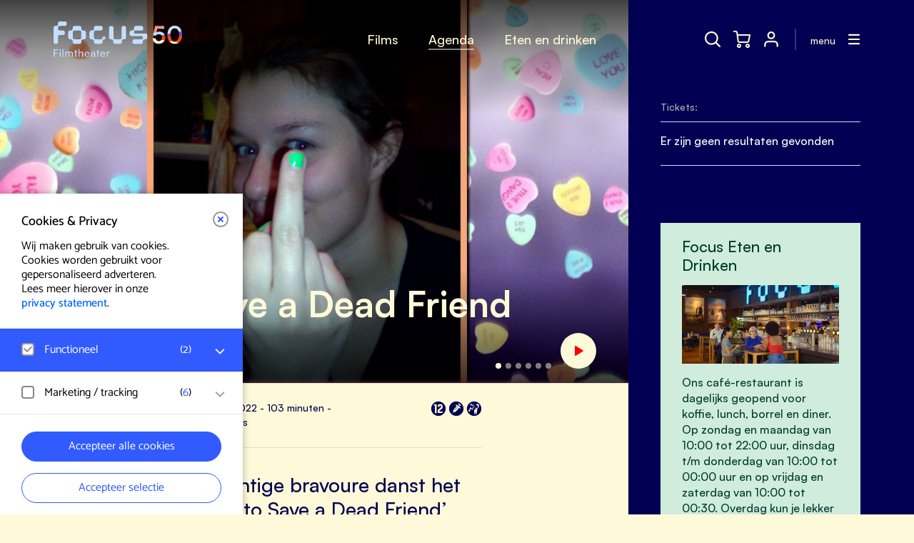

--- FILE ---
content_type: text/html; charset=UTF-8
request_url: https://www.focusarnhem.nl/agenda/how-to-save-a-dead-friend/
body_size: 19409
content:
<!DOCTYPE html><html lang="nl-NL"><head><meta charset="UTF-8" /><meta name="viewport" content="width=device-width, initial-scale=1"><meta http-equiv="X-UA-Compatible" content="IE=edge, chrome=1" /><meta name="theme-color" content="#384051" /><meta name="google-site-verification" content="r_hVkE_ORdHUYnRUapdK28VKCWQBV1A5vyNDiyVeXdw" /><link rel="icon" href="https://www.focusarnhem.nl/wp-content/themes/focusarnhem/favicon.ico?x64884" type="image/x-icon"/><link rel="apple-touch-icon" sizes="57x57" href="https://www.focusarnhem.nl/wp-content/themes/focusarnhem/img//output/57x57.png?x64884" /><link rel="apple-touch-icon" sizes="72x72" href="https://www.focusarnhem.nl/wp-content/themes/focusarnhem/img//output/72x72.png?x64884" /><link rel="apple-touch-icon" sizes="114x114" href="https://www.focusarnhem.nl/wp-content/themes/focusarnhem/img//output/114x114.png?x64884" /><link rel="apple-touch-icon" sizes="144x144" href="https://www.focusarnhem.nl/wp-content/themes/focusarnhem/img//output/144x144.png?x64884" /> <!--[if lt IE 9]> <script src="https://www.focusarnhem.nl/wp-content/themes/focusarnhem/min/html5shiv.min.js?x64884"></script> <script src="https://www.focusarnhem.nl/wp-content/themes/focusarnhem/min/respond.min.js?x64884"></script> <![endif]--> <script>window.dataLayer=window.dataLayer||[];function gtag(){dataLayer.push(arguments);}
gtag('consent','default',{'ad_storage':'denied','ad_user_data':'denied','ad_personalization':'denied','analytics_storage':'denied'});</script> <!-- Google Tag Manager --> <script>(function(w,d,s,l,i){w[l]=w[l]||[];w[l].push({'gtm.start':new Date().getTime(),event:'gtm.js'});var f=d.getElementsByTagName(s)[0],j=d.createElement(s),dl=l!='dataLayer'?'&l='+l:'';j.async=true;j.src='https://www.googletagmanager.com/gtm.js?id='+i+dl;f.parentNode.insertBefore(j,f);})(window,document,'script','dataLayer','GTM-NDDG4TS');</script> <!-- End Google Tag Manager --><meta name='robots' content='index, follow, max-image-preview:large, max-snippet:-1, max-video-preview:-1' /> <!-- This site is optimized with the Yoast SEO plugin v26.6 - https://yoast.com/wordpress/plugins/seo/ --><title>How To Save a Dead Friend - Focus Filmtheater Arnhem</title><meta name="description" content="Onder de druk van het steeds autocratischere Russische regime besluit de 16-jarige Marusya om &#8211; net als veel anderen van haar leeftijd &#8211; voor het einde van het jaar een einde aan haar leven te maken. Maar dan ontmoet ze de levendige Kimi, die net als zij littekens heeft op beide polsen en alle liedjes van Joy Division uit zijn hoofd kent. Ze worden hals over kop verliefd. Terwijl Marusya in de liefde een nieuw perspectief vindt en haar leven weer op de rit probeert te krijgen, bestrijdt Kimi zijn demonen met steeds meer drugs. Zijn verslaving drijft hem naar de rand van de afgrond, met Marusya&#8217;s camera als laatste kans om zijn kwetsbare ziel te redden. Tragisch, maar ook met humor en intimiteit toont Syroechklovskaya hoe veel van haar generatiegenoten worstelen met jeugdtrauma’s en een gebrek aan perspectief. Het is een persoonlijke noodkreet van een zwijgende generatie gevangen in de greep van een onderdrukkende overheid. How to Save a Dead Friend ging in 2022 in première op Visions du Réel en kreeg daar al een speciale vermelding van de jury. Ook was de documentaire geselecteerd voor de European Film Awards en IDFA, en won de film al twaalf prijzen op internationale festivals." /><link rel="canonical" href="https://www.focusarnhem.nl/agenda/how-to-save-a-dead-friend/" /><meta property="og:locale" content="nl_NL" /><meta property="og:type" content="article" /><meta property="og:title" content="How To Save a Dead Friend - Focus Filmtheater Arnhem" /><meta property="og:description" content="Onder de druk van het steeds autocratischere Russische regime besluit de 16-jarige Marusya om &#8211; net als veel anderen van haar leeftijd &#8211; voor het einde van het jaar een einde aan haar leven te maken. Maar dan ontmoet ze de levendige Kimi, die net als zij littekens heeft op beide polsen en alle liedjes van Joy Division uit zijn hoofd kent. Ze worden hals over kop verliefd. Terwijl Marusya in de liefde een nieuw perspectief vindt en haar leven weer op de rit probeert te krijgen, bestrijdt Kimi zijn demonen met steeds meer drugs. Zijn verslaving drijft hem naar de rand van de afgrond, met Marusya&#8217;s camera als laatste kans om zijn kwetsbare ziel te redden. Tragisch, maar ook met humor en intimiteit toont Syroechklovskaya hoe veel van haar generatiegenoten worstelen met jeugdtrauma’s en een gebrek aan perspectief. Het is een persoonlijke noodkreet van een zwijgende generatie gevangen in de greep van een onderdrukkende overheid. How to Save a Dead Friend ging in 2022 in première op Visions du Réel en kreeg daar al een speciale vermelding van de jury. Ook was de documentaire geselecteerd voor de European Film Awards en IDFA, en won de film al twaalf prijzen op internationale festivals." /><meta property="og:url" content="https://www.focusarnhem.nl/agenda/how-to-save-a-dead-friend/" /><meta property="og:site_name" content="Focus Filmtheater Arnhem" /><meta property="article:modified_time" content="2023-09-19T11:43:31+00:00" /><meta property="og:image" content="https://www.focusarnhem.nl/wp-content/uploads/2023/07/How-To-Save-a-Dead-Friend_st_1_jpg_sd-low.jpg" /><meta name="twitter:card" content="summary_large_image" /> <script type="application/ld+json" class="yoast-schema-graph">{"@context":"https://schema.org","@graph":[{"@type":"WebPage","@id":"https://www.focusarnhem.nl/agenda/how-to-save-a-dead-friend/","url":"https://www.focusarnhem.nl/agenda/how-to-save-a-dead-friend/","name":"How To Save a Dead Friend - Focus Filmtheater Arnhem","isPartOf":{"@id":"https://www.focusarnhem.nl/#website"},"datePublished":"2023-07-20T09:47:51+00:00","dateModified":"2023-09-19T11:43:31+00:00","description":"Onder de druk van het steeds autocratischere Russische regime besluit de 16-jarige Marusya om &#8211; net als veel anderen van haar leeftijd &#8211; voor het einde van het jaar een einde aan haar leven te maken. Maar dan ontmoet ze de levendige Kimi, die net als zij littekens heeft op beide polsen en alle liedjes van Joy Division uit zijn hoofd kent. Ze worden hals over kop verliefd. Terwijl Marusya in de liefde een nieuw perspectief vindt en haar leven weer op de rit probeert te krijgen, bestrijdt Kimi zijn demonen met steeds meer drugs. Zijn verslaving drijft hem naar de rand van de afgrond, met Marusya&#8217;s camera als laatste kans om zijn kwetsbare ziel te redden. Tragisch, maar ook met humor en intimiteit toont Syroechklovskaya hoe veel van haar generatiegenoten worstelen met jeugdtrauma’s en een gebrek aan perspectief. Het is een persoonlijke noodkreet van een zwijgende generatie gevangen in de greep van een onderdrukkende overheid. How to Save a Dead Friend ging in 2022 in première op Visions du Réel en kreeg daar al een speciale vermelding van de jury. Ook was de documentaire geselecteerd voor de European Film Awards en IDFA, en won de film al twaalf prijzen op internationale festivals.","breadcrumb":{"@id":"https://www.focusarnhem.nl/agenda/how-to-save-a-dead-friend/#breadcrumb"},"inLanguage":"nl-NL","potentialAction":[{"@type":"ReadAction","target":["https://www.focusarnhem.nl/agenda/how-to-save-a-dead-friend/"]}]},{"@type":"BreadcrumbList","@id":"https://www.focusarnhem.nl/agenda/how-to-save-a-dead-friend/#breadcrumb","itemListElement":[{"@type":"ListItem","position":1,"name":"Home","item":"https://www.focusarnhem.nl/"},{"@type":"ListItem","position":2,"name":"Film","item":"https://www.focusarnhem.nl/agenda/"},{"@type":"ListItem","position":3,"name":"How To Save a Dead Friend"}]},{"@type":"WebSite","@id":"https://www.focusarnhem.nl/#website","url":"https://www.focusarnhem.nl/","name":"Focus Filmtheater Arnhem","description":"","potentialAction":[{"@type":"SearchAction","target":{"@type":"EntryPoint","urlTemplate":"https://www.focusarnhem.nl/?s={search_term_string}"},"query-input":{"@type":"PropertyValueSpecification","valueRequired":true,"valueName":"search_term_string"}}],"inLanguage":"nl-NL"}]}</script> <!-- / Yoast SEO plugin. --><link rel="alternate" title="oEmbed (JSON)" type="application/json+oembed" href="https://www.focusarnhem.nl/wp-json/oembed/1.0/embed?url=https%3A%2F%2Fwww.focusarnhem.nl%2Fagenda%2Fhow-to-save-a-dead-friend%2F" /><link rel="alternate" title="oEmbed (XML)" type="text/xml+oembed" href="https://www.focusarnhem.nl/wp-json/oembed/1.0/embed?url=https%3A%2F%2Fwww.focusarnhem.nl%2Fagenda%2Fhow-to-save-a-dead-friend%2F&#038;format=xml" /><style id='wp-img-auto-sizes-contain-inline-css' type='text/css'>img:is([sizes=auto i],[sizes^="auto," i]){contain-intrinsic-size:3000px 1500px}
/*# sourceURL=wp-img-auto-sizes-contain-inline-css */</style><style id='wp-block-library-inline-css' type='text/css'>:root{--wp-block-synced-color:#7a00df;--wp-block-synced-color--rgb:122,0,223;--wp-bound-block-color:var(--wp-block-synced-color);--wp-editor-canvas-background:#ddd;--wp-admin-theme-color:#007cba;--wp-admin-theme-color--rgb:0,124,186;--wp-admin-theme-color-darker-10:#006ba1;--wp-admin-theme-color-darker-10--rgb:0,107,160.5;--wp-admin-theme-color-darker-20:#005a87;--wp-admin-theme-color-darker-20--rgb:0,90,135;--wp-admin-border-width-focus:2px}@media (min-resolution:192dpi){:root{--wp-admin-border-width-focus:1.5px}}.wp-element-button{cursor:pointer}:root .has-very-light-gray-background-color{background-color:#eee}:root .has-very-dark-gray-background-color{background-color:#313131}:root .has-very-light-gray-color{color:#eee}:root .has-very-dark-gray-color{color:#313131}:root .has-vivid-green-cyan-to-vivid-cyan-blue-gradient-background{background:linear-gradient(135deg,#00d084,#0693e3)}:root .has-purple-crush-gradient-background{background:linear-gradient(135deg,#34e2e4,#4721fb 50%,#ab1dfe)}:root .has-hazy-dawn-gradient-background{background:linear-gradient(135deg,#faaca8,#dad0ec)}:root .has-subdued-olive-gradient-background{background:linear-gradient(135deg,#fafae1,#67a671)}:root .has-atomic-cream-gradient-background{background:linear-gradient(135deg,#fdd79a,#004a59)}:root .has-nightshade-gradient-background{background:linear-gradient(135deg,#330968,#31cdcf)}:root .has-midnight-gradient-background{background:linear-gradient(135deg,#020381,#2874fc)}:root{--wp--preset--font-size--normal:16px;--wp--preset--font-size--huge:42px}.has-regular-font-size{font-size:1em}.has-larger-font-size{font-size:2.625em}.has-normal-font-size{font-size:var(--wp--preset--font-size--normal)}.has-huge-font-size{font-size:var(--wp--preset--font-size--huge)}.has-text-align-center{text-align:center}.has-text-align-left{text-align:left}.has-text-align-right{text-align:right}.has-fit-text{white-space:nowrap!important}#end-resizable-editor-section{display:none}.aligncenter{clear:both}.items-justified-left{justify-content:flex-start}.items-justified-center{justify-content:center}.items-justified-right{justify-content:flex-end}.items-justified-space-between{justify-content:space-between}.screen-reader-text{border:0;clip-path:inset(50%);height:1px;margin:-1px;overflow:hidden;padding:0;position:absolute;width:1px;word-wrap:normal!important}.screen-reader-text:focus{background-color:#ddd;clip-path:none;color:#444;display:block;font-size:1em;height:auto;left:5px;line-height:normal;padding:15px 23px 14px;text-decoration:none;top:5px;width:auto;z-index:100000}html :where(.has-border-color){border-style:solid}html :where([style*=border-top-color]){border-top-style:solid}html :where([style*=border-right-color]){border-right-style:solid}html :where([style*=border-bottom-color]){border-bottom-style:solid}html :where([style*=border-left-color]){border-left-style:solid}html :where([style*=border-width]){border-style:solid}html :where([style*=border-top-width]){border-top-style:solid}html :where([style*=border-right-width]){border-right-style:solid}html :where([style*=border-bottom-width]){border-bottom-style:solid}html :where([style*=border-left-width]){border-left-style:solid}html :where(img[class*=wp-image-]){height:auto;max-width:100%}:where(figure){margin:0 0 1em}html :where(.is-position-sticky){--wp-admin--admin-bar--position-offset:var(--wp-admin--admin-bar--height,0px)}@media screen and (max-width:600px){html :where(.is-position-sticky){--wp-admin--admin-bar--position-offset:0px}}

/*# sourceURL=wp-block-library-inline-css */</style><style id='global-styles-inline-css' type='text/css'>:root{--wp--preset--aspect-ratio--square: 1;--wp--preset--aspect-ratio--4-3: 4/3;--wp--preset--aspect-ratio--3-4: 3/4;--wp--preset--aspect-ratio--3-2: 3/2;--wp--preset--aspect-ratio--2-3: 2/3;--wp--preset--aspect-ratio--16-9: 16/9;--wp--preset--aspect-ratio--9-16: 9/16;--wp--preset--color--black: #000000;--wp--preset--color--cyan-bluish-gray: #abb8c3;--wp--preset--color--white: #ffffff;--wp--preset--color--pale-pink: #f78da7;--wp--preset--color--vivid-red: #cf2e2e;--wp--preset--color--luminous-vivid-orange: #ff6900;--wp--preset--color--luminous-vivid-amber: #fcb900;--wp--preset--color--light-green-cyan: #7bdcb5;--wp--preset--color--vivid-green-cyan: #00d084;--wp--preset--color--pale-cyan-blue: #8ed1fc;--wp--preset--color--vivid-cyan-blue: #0693e3;--wp--preset--color--vivid-purple: #9b51e0;--wp--preset--gradient--vivid-cyan-blue-to-vivid-purple: linear-gradient(135deg,rgb(6,147,227) 0%,rgb(155,81,224) 100%);--wp--preset--gradient--light-green-cyan-to-vivid-green-cyan: linear-gradient(135deg,rgb(122,220,180) 0%,rgb(0,208,130) 100%);--wp--preset--gradient--luminous-vivid-amber-to-luminous-vivid-orange: linear-gradient(135deg,rgb(252,185,0) 0%,rgb(255,105,0) 100%);--wp--preset--gradient--luminous-vivid-orange-to-vivid-red: linear-gradient(135deg,rgb(255,105,0) 0%,rgb(207,46,46) 100%);--wp--preset--gradient--very-light-gray-to-cyan-bluish-gray: linear-gradient(135deg,rgb(238,238,238) 0%,rgb(169,184,195) 100%);--wp--preset--gradient--cool-to-warm-spectrum: linear-gradient(135deg,rgb(74,234,220) 0%,rgb(151,120,209) 20%,rgb(207,42,186) 40%,rgb(238,44,130) 60%,rgb(251,105,98) 80%,rgb(254,248,76) 100%);--wp--preset--gradient--blush-light-purple: linear-gradient(135deg,rgb(255,206,236) 0%,rgb(152,150,240) 100%);--wp--preset--gradient--blush-bordeaux: linear-gradient(135deg,rgb(254,205,165) 0%,rgb(254,45,45) 50%,rgb(107,0,62) 100%);--wp--preset--gradient--luminous-dusk: linear-gradient(135deg,rgb(255,203,112) 0%,rgb(199,81,192) 50%,rgb(65,88,208) 100%);--wp--preset--gradient--pale-ocean: linear-gradient(135deg,rgb(255,245,203) 0%,rgb(182,227,212) 50%,rgb(51,167,181) 100%);--wp--preset--gradient--electric-grass: linear-gradient(135deg,rgb(202,248,128) 0%,rgb(113,206,126) 100%);--wp--preset--gradient--midnight: linear-gradient(135deg,rgb(2,3,129) 0%,rgb(40,116,252) 100%);--wp--preset--font-size--small: 13px;--wp--preset--font-size--medium: 20px;--wp--preset--font-size--large: 36px;--wp--preset--font-size--x-large: 42px;--wp--preset--spacing--20: 0.44rem;--wp--preset--spacing--30: 0.67rem;--wp--preset--spacing--40: 1rem;--wp--preset--spacing--50: 1.5rem;--wp--preset--spacing--60: 2.25rem;--wp--preset--spacing--70: 3.38rem;--wp--preset--spacing--80: 5.06rem;--wp--preset--shadow--natural: 6px 6px 9px rgba(0, 0, 0, 0.2);--wp--preset--shadow--deep: 12px 12px 50px rgba(0, 0, 0, 0.4);--wp--preset--shadow--sharp: 6px 6px 0px rgba(0, 0, 0, 0.2);--wp--preset--shadow--outlined: 6px 6px 0px -3px rgb(255, 255, 255), 6px 6px rgb(0, 0, 0);--wp--preset--shadow--crisp: 6px 6px 0px rgb(0, 0, 0);}:where(.is-layout-flex){gap: 0.5em;}:where(.is-layout-grid){gap: 0.5em;}body .is-layout-flex{display: flex;}.is-layout-flex{flex-wrap: wrap;align-items: center;}.is-layout-flex > :is(*, div){margin: 0;}body .is-layout-grid{display: grid;}.is-layout-grid > :is(*, div){margin: 0;}:where(.wp-block-columns.is-layout-flex){gap: 2em;}:where(.wp-block-columns.is-layout-grid){gap: 2em;}:where(.wp-block-post-template.is-layout-flex){gap: 1.25em;}:where(.wp-block-post-template.is-layout-grid){gap: 1.25em;}.has-black-color{color: var(--wp--preset--color--black) !important;}.has-cyan-bluish-gray-color{color: var(--wp--preset--color--cyan-bluish-gray) !important;}.has-white-color{color: var(--wp--preset--color--white) !important;}.has-pale-pink-color{color: var(--wp--preset--color--pale-pink) !important;}.has-vivid-red-color{color: var(--wp--preset--color--vivid-red) !important;}.has-luminous-vivid-orange-color{color: var(--wp--preset--color--luminous-vivid-orange) !important;}.has-luminous-vivid-amber-color{color: var(--wp--preset--color--luminous-vivid-amber) !important;}.has-light-green-cyan-color{color: var(--wp--preset--color--light-green-cyan) !important;}.has-vivid-green-cyan-color{color: var(--wp--preset--color--vivid-green-cyan) !important;}.has-pale-cyan-blue-color{color: var(--wp--preset--color--pale-cyan-blue) !important;}.has-vivid-cyan-blue-color{color: var(--wp--preset--color--vivid-cyan-blue) !important;}.has-vivid-purple-color{color: var(--wp--preset--color--vivid-purple) !important;}.has-black-background-color{background-color: var(--wp--preset--color--black) !important;}.has-cyan-bluish-gray-background-color{background-color: var(--wp--preset--color--cyan-bluish-gray) !important;}.has-white-background-color{background-color: var(--wp--preset--color--white) !important;}.has-pale-pink-background-color{background-color: var(--wp--preset--color--pale-pink) !important;}.has-vivid-red-background-color{background-color: var(--wp--preset--color--vivid-red) !important;}.has-luminous-vivid-orange-background-color{background-color: var(--wp--preset--color--luminous-vivid-orange) !important;}.has-luminous-vivid-amber-background-color{background-color: var(--wp--preset--color--luminous-vivid-amber) !important;}.has-light-green-cyan-background-color{background-color: var(--wp--preset--color--light-green-cyan) !important;}.has-vivid-green-cyan-background-color{background-color: var(--wp--preset--color--vivid-green-cyan) !important;}.has-pale-cyan-blue-background-color{background-color: var(--wp--preset--color--pale-cyan-blue) !important;}.has-vivid-cyan-blue-background-color{background-color: var(--wp--preset--color--vivid-cyan-blue) !important;}.has-vivid-purple-background-color{background-color: var(--wp--preset--color--vivid-purple) !important;}.has-black-border-color{border-color: var(--wp--preset--color--black) !important;}.has-cyan-bluish-gray-border-color{border-color: var(--wp--preset--color--cyan-bluish-gray) !important;}.has-white-border-color{border-color: var(--wp--preset--color--white) !important;}.has-pale-pink-border-color{border-color: var(--wp--preset--color--pale-pink) !important;}.has-vivid-red-border-color{border-color: var(--wp--preset--color--vivid-red) !important;}.has-luminous-vivid-orange-border-color{border-color: var(--wp--preset--color--luminous-vivid-orange) !important;}.has-luminous-vivid-amber-border-color{border-color: var(--wp--preset--color--luminous-vivid-amber) !important;}.has-light-green-cyan-border-color{border-color: var(--wp--preset--color--light-green-cyan) !important;}.has-vivid-green-cyan-border-color{border-color: var(--wp--preset--color--vivid-green-cyan) !important;}.has-pale-cyan-blue-border-color{border-color: var(--wp--preset--color--pale-cyan-blue) !important;}.has-vivid-cyan-blue-border-color{border-color: var(--wp--preset--color--vivid-cyan-blue) !important;}.has-vivid-purple-border-color{border-color: var(--wp--preset--color--vivid-purple) !important;}.has-vivid-cyan-blue-to-vivid-purple-gradient-background{background: var(--wp--preset--gradient--vivid-cyan-blue-to-vivid-purple) !important;}.has-light-green-cyan-to-vivid-green-cyan-gradient-background{background: var(--wp--preset--gradient--light-green-cyan-to-vivid-green-cyan) !important;}.has-luminous-vivid-amber-to-luminous-vivid-orange-gradient-background{background: var(--wp--preset--gradient--luminous-vivid-amber-to-luminous-vivid-orange) !important;}.has-luminous-vivid-orange-to-vivid-red-gradient-background{background: var(--wp--preset--gradient--luminous-vivid-orange-to-vivid-red) !important;}.has-very-light-gray-to-cyan-bluish-gray-gradient-background{background: var(--wp--preset--gradient--very-light-gray-to-cyan-bluish-gray) !important;}.has-cool-to-warm-spectrum-gradient-background{background: var(--wp--preset--gradient--cool-to-warm-spectrum) !important;}.has-blush-light-purple-gradient-background{background: var(--wp--preset--gradient--blush-light-purple) !important;}.has-blush-bordeaux-gradient-background{background: var(--wp--preset--gradient--blush-bordeaux) !important;}.has-luminous-dusk-gradient-background{background: var(--wp--preset--gradient--luminous-dusk) !important;}.has-pale-ocean-gradient-background{background: var(--wp--preset--gradient--pale-ocean) !important;}.has-electric-grass-gradient-background{background: var(--wp--preset--gradient--electric-grass) !important;}.has-midnight-gradient-background{background: var(--wp--preset--gradient--midnight) !important;}.has-small-font-size{font-size: var(--wp--preset--font-size--small) !important;}.has-medium-font-size{font-size: var(--wp--preset--font-size--medium) !important;}.has-large-font-size{font-size: var(--wp--preset--font-size--large) !important;}.has-x-large-font-size{font-size: var(--wp--preset--font-size--x-large) !important;}
/*# sourceURL=global-styles-inline-css */</style><style id='classic-theme-styles-inline-css' type='text/css'>/*! This file is auto-generated */
.wp-block-button__link{color:#fff;background-color:#32373c;border-radius:9999px;box-shadow:none;text-decoration:none;padding:calc(.667em + 2px) calc(1.333em + 2px);font-size:1.125em}.wp-block-file__button{background:#32373c;color:#fff;text-decoration:none}
/*# sourceURL=/wp-includes/css/classic-themes.min.css */</style><link rel='stylesheet' id='styles-css' href='https://www.focusarnhem.nl/wp-content/themes/focusarnhem/min/styles.min.css?x64884&amp;ver=1049971971' type='text/css' media='all' /><link rel='stylesheet' id='eagerly-tools-cookie-css-css' href='https://www.focusarnhem.nl/wp-content/plugins/eagerly-tools-cookie/default/../dist/index.css?x64884&amp;ver=2.1.8' type='text/css' media='all' /><style id='eagerly-tools-cookie-css-inline-css' type='text/css'>#eagerly-tools-cookie-btn,
				#eagerly-tools-cookie-intro .cookie-fb-scroller .checkbox-group.checked,
				#eagerly-tools-cookie .cookie-fb-scroller .checkbox-group.checked {
					background: #315aff !important;
				}
				#eagerly-tools-cookie-intro .checkbox-group .fake-checkbox,
				#eagerly-tools-cookie .checkbox-group .fake-checkbox {
					border-color: #315aff !important;
				}
				#eagerly-tools-cookie-intro .checkbox-group.checked .fake-checkbox,
				#eagerly-tools-cookie .checkbox-group.checked .fake-checkbox {
					border-color: rgba(0,0,0,.5) !important;
				}
				#eagerly-tools-cookie-intro .cookie-fb-top a,
				#eagerly-tools-cookie-intro .cookie-fb-bottom .checkbox-group .text,
				#eagerly-tools-cookie-intro .checkbox-group:not(.checked) .total em,
				#eagerly-tools-cookie .cookie-fb-top a,
				#eagerly-tools-cookie .cookie-fb-bottom .checkbox-group .text,
				#eagerly-tools-cookie .checkbox-group:not(.checked) .total em {
					color: #315aff !important;
				}
				#eagerly-tools-cookie .cookie-fb-content-intro .cookie-checkbox-group.checked .cookie-item-content,
				#eagerly-tools-cookie .cookie-fb-content .cookie-checkbox-group.checked .cookie-item-content {
					background: #315aff!important;
				}
				.cookie-field.checked {
					background: #315aff!important;
				}
				#eagerly-tools-cookie-intro .cookie-fb-bottom .checked {
					background: #F7F7F7 !important;
				}
				#eagerly-tools-cookie-intro .cookie-fb-bottom .btn-ok-big,
				#eagerly-tools-cookie-intro .cookie-fb-bottom .btn-change,
				#eagerly-tools-cookie .cookie-fb-bottom .btn-ok {
					background: #315aff!important
				}
				#eagerly-tools-cookie-intro .cookie-fb-bottom .cookie-checkbox-group .cookie-checkbox .cookie-text,
				#eagerly-tools-cookie .cookie-fb-bottom .cookie-checkbox-group .cookie-checkbox .cookie-text {
					color: #7F7F7F;
				}
				#eagerly-tools-cookie-intro .cookie-fb-bottom .btn-ok-big:hover,
				#eagerly-tools-cookie-intro .cookie-fb-bottom .btn-chnage:hover,
				#eagerly-tools-cookie .cookie-fb-bottom .btn-ok:hover {
					color: #F7F7F7
				}
				#eagerly-tools-cookie-intro .cookie-fb-bottom .cookie-checkbox-group.checked .cookie-checkbox .cookie-text,
				#eagerly-tools-cookie .cookie-fb-bottom .cookie-checkbox-group.checked .cookie-checkbox .cookie-text {
					color: #fff;
				}
				#eagerly-tools-cookie-intro .cookie-fb-bottom .cookie-checkbox-group.checked .cookie-checkbox,
				#eagerly-tools-cookie .cookie-fb-bottom .cookie-checkbox-group.checked .cookie-checkbox {
					background: #315aff!important;
				}
				#eagerly-tools-cookie-intro .open-cookie-settings,
				#eagerly-tools-cookie .open-cookie-settings {
					background: #315aff!important;
				}
				#eagerly-tools-cookie-intro &gt; div &gt; div.cookie-fb-scroller &gt; div.cookie-field.cookie-checkbox-group.cookie-checkbox.active &gt; div,
				#eagerly-tools-cookie &gt; div &gt; div.cookie-fb-scroller &gt; div.cookie-field.cookie-checkbox-group.cookie-checkbox.active &gt; div {
					background: white!important;
				}
				#eagerly-tools-cookie-intro .btn-close .cookie-svg-icon svg path,
				#eagerly-tools-cookie .btn-close .cookie-svg-icon svg path {
					fill: #315aff !important;
				}
				#eagerly-tools-cookie-intro .btn-close:hover .cookie-svg-icon svg path,
				#eagerly-tools-cookie .btn-close:hover .cookie-svg-icon svg path {
					fill: #fff !important;
				}
				#eagerly-tools-cookie-intro .btn-close:hover,
				#eagerly-tools-cookie .btn-close:hover {
					background: #315aff !important; border-color: #315aff !important;
				}
				#eagerly-tools-cookie-intro .cookie-fb-content .cookie-checkbox-group .cookie-text .total em,
				#eagerly-tools-cookie .cookie-fb-content .cookie-checkbox-group .cookie-text .total em {
					color: #315aff;
				}
				#eagerly-tools-cookie .cookie-fb-bottom .cookie-btn {
					border-color: #315aff;
					color: #315aff;
				}
				#eagerly-tools-cookie .cookie-fb-bottom .cookie-btn.cookie-btn--primary {
					background-color: #315aff;
					color: #fff;
				}
			
				.eagerly-tools-cookie-blocked::before {
					background-image: url([data-uri]);
				}
			

		#youtube-wrap .eagerly-tools-cookie-blocked{
			position: absolute;
		}
		
/*# sourceURL=eagerly-tools-cookie-css-inline-css */</style></head><body class="wp-singular movie-template-default single single-movie postid-42628 wp-theme-focusarnhem blue bg-blue"> <!-- Google Tag Manager (noscript) --> <noscript><iframe src="https://www.googletagmanager.com/ns.html?id=GTM-NDDG4TS"
 height="0" width="0" style="display:none;visibility:hidden"></iframe></noscript> <!-- End Google Tag Manager (noscript) --><div id="container"><div id="background-color"></div> <!--<div id="background"> <span class="svg-icon" data-icon="icon-pattern" data-sprite="/img/output/pattern.svg"></span></div> --><div id="sitewide"><div class="center"><div class="column-content"><div class="column-inner"> <a href="https://www.focusarnhem.nl" class="logo topmenu" title="Home | Focus Filmtheater" aria-label="Ga naar homepagina"> <img class="svg-icon" src="https://www.focusarnhem.nl/wp-content/themes/focusarnhem/img/output/focus-filmtheater-50-logo.svg?x64884" alt="Focus Filmtheater logo" /> </a><nav aria-label="Hoofdnavigatie"><ul id="tertiary-menu"><li><a class=" green" href="https://www.focusarnhem.nl/films/" target="" title="Films">Films</a></li><li class="sep" aria-hidden="true"></li><li><a class="active green" href="https://www.focusarnhem.nl/agenda/" target="" title="Agenda" aria-current="page">Agenda</a></li><li class="sep" aria-hidden="true"></li><li><a class=" green" href="https://www.focusarnhem.nl/eten-drinken/" target="" title="Eten en drinken">Eten en drinken</a></li></ul></nav></div></div><div class="column-sidebar"><div class="column-inner"><nav aria-label="Secundaire navigatie"><ul id="secundary-menu"><li class="icon"> <a href="#" title="Zoeken" id="search-button" aria-label="Zoeken op website"> <span class="svg-icon" data-icon="icon-search" data-offset="4" aria-hidden="true"></span> </a></li><li class="icon"> <a href="/tickets/winkelwagen/" title="Winkelwagen" aria-label="Bekijk winkelwagen"> <span class="svg-icon" data-icon="icon-cart" aria-hidden="true"></span> </a></li><li class="icon"> <a href="/tickets/profiel/" title="Profiel" aria-label="Bekijk profiel"> <span class="svg-icon" data-icon="icon-profile" data-offset="4" aria-hidden="true"></span> </a></li><li class="sep" aria-hidden="true"></li><li class="menu"> <a href="#" title="Menu" id="menu-button" aria-label="Hoofdmenu openen" aria-expanded="false" aria-controls="primary-menu"> <span class="svg-icon open" data-icon="icon-menu" aria-hidden="true"></span> <span class="svg-icon close" data-icon="icon-close" data-offset="6" aria-hidden="true"></span> <span class="label">menu</span> </a></li></ul></nav></div></div></div></div><div id="sitewide-spacer"></div><div id="youtube-wrap"><div class="js-cookie-btn eagerly-tools-cookie-iframe eagerly-tools-cookie-blocked js-eagerly-tools-cookie-blocked " data-embed="%09%09%3Cdiv+id%3D%22youtube%22+data-youtube%3D%22vnYvr9sbhr8%22%3E%3C%2Fdiv%3E%0A%09%09"><span>Je cookie instellingen blokkeren deze content.<br />Pas <a href="#" class="">je instellingen</a> aan om de content alsnog in te laden.</span></div><div id="close-youtube"> <span class="svg-icon" data-icon="icon-close" data-offset="6"></span></div></div><div id="content"><div class="white-bg"></div><div id="hero" class="movie"><div class="hero-inner"><ul class="slides"><li class="active  fx-animation"> <img class="load-img bg" data-src="https://www.focusarnhem.nl/wp-content/uploads/2023/07/How-To-Save-a-Dead-Friend_st_1_jpg_sd-low-1333x720.jpg?x64884" src="" alt="" data-align="middle center" /></li><li class=" fx-animation"> <img class="load-img bg" data-src="https://www.focusarnhem.nl/wp-content/uploads/2023/07/How-To-Save-a-Dead-Friend_st_3_jpg_sd-low-1333x720.jpg?x64884" src="" alt="" data-align="middle center" /></li><li class=" fx-animation"> <img class="load-img bg" data-src="https://www.focusarnhem.nl/wp-content/uploads/2023/07/How-To-Save-a-Dead-Friend_st_7_jpg_sd-low-1333x720.jpg?x64884" src="" alt="" data-align="middle center" /></li><li class=" fx-animation"> <img class="load-img bg" data-src="https://www.focusarnhem.nl/wp-content/uploads/2023/07/How-To-Save-a-Dead-Friend_st_6_jpg_sd-low-1333x720.jpg?x64884" src="" alt="" data-align="middle center" /></li><li class=" fx-animation"> <img class="load-img bg" data-src="https://www.focusarnhem.nl/wp-content/uploads/2023/07/How-To-Save-a-Dead-Friend_st_4_jpg_sd-low-1333x720.jpg?x64884" src="" alt="" data-align="middle center" /></li><li class=" fx-animation"> <img class="load-img bg" data-src="https://www.focusarnhem.nl/wp-content/uploads/2023/07/How-To-Save-a-Dead-Friend_st_5_jpg_sd-low-1333x720.jpg?x64884" src="" alt="" data-align="middle center" /></li></ul><div class="shadow-top"></div><div class="shadow-bottom"></div></div><div class="content"><div class="center padding"><div class="info whit-paging"><h1>How To Save a Dead Friend</h1> <label class="text-label tag"> Laatste week! </label></div><ul class="paging whit-youtube"><li class="active"></li><li></li><li></li><li></li><li></li><li></li></ul><div id="play-youtube"> <span class="svg-icon back"></span> <span class="svg-icon play" data-icon="icon-play"></span></div></div></div></div><div class="center content-to-top under-hero-mob"><div class="column-sidebar"><div class="column-inner"><div id="movie-times"> <small class="title">Tickets:</small><div class="items"><ul><li class="no-items"><b>Er zijn geen resultaten gevonden</b></li></ul></div> <a href="#" class="text-button white load-more"> <span class="text">Meer</span> <span class="svg-icon" data-icon="icon-arrow" data-rotate="90" data-offset="2"></span> </a></div> <a href="https://www.focusarnhem.nl/eten-drinken/"  title="" class="banner "> <!-- <span class="svg-icon icon" data-icon="icon-restaurant-picto" data-sprite="https://www.focusarnhem.nl/wp-content/themes/focusarnhem/img/output/icon-restaurant.svg"></span> <span class="svg-icon icon-back" data-icon="icon-restaurant-back" data-sprite="https://www.focusarnhem.nl/wp-content/themes/focusarnhem/img/output/icon-restaurant.svg"></span> --><h4>Focus Eten en Drinken</h4><div class="thumb"> <img class="load-img" data-src="https://www.focusarnhem.nl/wp-content/uploads/2025/12/FOCUSFilmtheater_VS_websize125-380x220.jpg?x64884" src="" alt="" data-align="middle center" /></div><p> Ons café-restaurant is dagelijks geopend voor koffie, lunch, borrel en diner. Op zondag en maandag van 10:00 tot 22:00 uur, dinsdag t/m donderdag van 10:00 tot 00:00 uur en op vrijdag en zaterdag van 10:00 tot 00:30. Overdag kun je lekker binnen komen lopen, voor het diner is het mogelijk een reservering te plaatsen (telefonisch of online). <br /> <br /></p><div class="text-button"> <span class="text">Eten en Drinken</span> <span class="svg-icon" data-icon="icon-arrow" data-offset="2"></span></div> </a></div></div><div class="column-content"><div class="column-inner"><div id="hero-info"><div class="info whit-paging"><h1>How To Save a Dead Friend</h1> <label class="text-label tag"> Laatste week! </label></div><ul class="paging whit-youtube"><li class="active"></li><li></li><li></li><li></li><li></li><li></li></ul><div id="play-youtube"> <span class="svg-icon back"></span> <span class="svg-icon play" data-icon="icon-play"></span></div></div><div id="credits"> Marusya Syroechkovskaya - Rusland - 2022 - 103 minuten - taal: Russisch - ondertiteling: Nederlands<ul class="kijkwijzer"><li> <span class="svg-icon" data-icon="icon-12" data-sprite="https://www.focusarnhem.nl/wp-content/themes/focusarnhem/img/output/kijkwijzers.svg"></span><div class="label">12&nbsp;jaar&nbsp;en&nbsp;ouder</label></li><li> <span class="svg-icon" data-icon="icon-drugs" data-sprite="https://www.focusarnhem.nl/wp-content/themes/focusarnhem/img/output/kijkwijzers.svg"></span><div class="label">drugs&nbsp;en/of&nbsp;alcoholgebruik</label></li><li> <span class="svg-icon" data-icon="icon-grof" data-sprite="https://www.focusarnhem.nl/wp-content/themes/focusarnhem/img/output/kijkwijzers.svg"></span><div class="label">grof&nbsp;taalgebruik</label></li></ul></div><div id="post" class="the-content blue align-left "><div class="recensie"><p>'Met bedrieglijk luchtige bravoure danst het aangrijpende ‘How to Save a Dead Friend’ door de tijd.'</p><div class="rate"><div class="by"> de Volkskrant</div><ul class="stars" aria-label="Beoordeling: 4 van 5 sterren"><li><span class="svg-icon" data-icon="icon-star" aria-hidden="true"></span></li><li><span class="svg-icon" data-icon="icon-star" aria-hidden="true"></span></li><li><span class="svg-icon" data-icon="icon-star" aria-hidden="true"></span></li><li><span class="svg-icon" data-icon="icon-star" aria-hidden="true"></span></li></ul></div></div><div class="recensie"><p>'Punky kroniek van een verloren Russische jeugd.'</p><div class="rate"><div class="by"> Trouw</div><ul class="stars" aria-label="Beoordeling: 4 van 5 sterren"><li><span class="svg-icon" data-icon="icon-star" aria-hidden="true"></span></li><li><span class="svg-icon" data-icon="icon-star" aria-hidden="true"></span></li><li><span class="svg-icon" data-icon="icon-star" aria-hidden="true"></span></li><li><span class="svg-icon" data-icon="icon-star" aria-hidden="true"></span></li></ul></div></div><p class="intro">Onder de druk van het steeds autocratischere Russische regime besluit de 16-jarige Marusya om &#8211; net als veel anderen van haar leeftijd &#8211; voor het einde van het jaar een einde aan haar leven te maken.</p><p>Maar dan ontmoet ze de levendige Kimi, die net als zij littekens heeft op beide polsen en alle liedjes van Joy Division uit zijn hoofd kent. Ze worden hals over kop verliefd. Terwijl Marusya in de liefde een nieuw perspectief vindt en haar leven weer op de rit probeert te krijgen, bestrijdt Kimi zijn demonen met steeds meer drugs. Zijn verslaving drijft hem naar de rand van de afgrond, met Marusya&#8217;s camera als laatste kans om zijn kwetsbare ziel te redden.</p><p>Tragisch, maar ook met humor en intimiteit toont Syroechklovskaya hoe veel van haar generatiegenoten worstelen met jeugdtrauma’s en een gebrek aan perspectief. Het is een persoonlijke noodkreet van een zwijgende generatie gevangen in de greep van een onderdrukkende overheid. <em>How to Save a Dead Friend</em> ging in 2022 in première op Visions du Réel en kreeg daar al een speciale vermelding van de jury. Ook was de documentaire geselecteerd voor de European Film Awards en IDFA, en won de film al twaalf prijzen op internationale festivals.</p><div class="clear"></div> <a href="//www.imdb.com/title/tt19747800/" target="_blank" class="text-button icon-left" data-offset="2" aria-label="Bekijk film informatie op IMDB (opent in nieuw venster)"> <span class="text">Bekijk op IMDB</span> <span class="svg-icon" data-icon="icon-link" aria-hidden="true"></span> </a><div class="share"> <button class="text-button share-button" aria-label="Deel deze pagina" aria-expanded="false" aria-controls="share-options"> <span class="text">Delen</span> <span class="svg-icon open" data-icon="icon-share" data-offset="2" aria-hidden="true"></span> <span class="svg-icon close" data-icon="icon-close" data-offset="8" aria-hidden="true"></span> </button><div class="shares" id="share-options" role="menu" aria-label="Deel opties"> <a class="whatsapp-icon" href="whatsapp://send?text='Focus Filmtheater Arnhem: How To Save a Dead Friend (https://www.focusarnhem.nl/agenda/how-to-save-a-dead-friend)" target="_blank" aria-label="Deel via WhatsApp (opent in nieuw venster)" role="menuitem"> <i class="svg-icon share-icon" data-icon="icon-whatsapp" data-sprite="https://www.focusarnhem.nl/wp-content/themes/focusarnhem/img/output/sprite.svg" data-fill="#008C49" aria-hidden="true"></i> </a> <a class="facebook-icon" href="https://www.facebook.com/sharer/sharer.php?u=https%3A%2F%2Fwww.focusarnhem.nl%2Fagenda%2Fhow-to-save-a-dead-friend%2F" onclick="javascript:window.open(this.href,'', 'menubar=no,toolbar=no,resizable=yes,scrollbars=yes,height=600,width=600'); return false;" aria-label="Deel via Facebook (opent in nieuw venster)" role="menuitem"> <i class="svg-icon share-icon" data-icon="icon-facebook" data-sprite="https://www.focusarnhem.nl/wp-content/themes/focusarnhem/img/output/sprite.svg" data-fill="#3B5998" aria-hidden="true"></i> </a> <a href="https://twitter.com/intent/tweet/?text=How To Save a Dead FriendFocus+Filmtheater+Arnhem&amp;url=https%3A%2F%2Fwww.focusarnhem.nl%2Fagenda%2Fhow-to-save-a-dead-friend%2F" target="_blank" aria-label="Deel via Twitter (opent in nieuw venster)" role="menuitem"> <svg viewBox="0 0 24 24" aria-hidden="true"> <path d="M14.258 10.152 23.176 0h-2.113l-7.747 8.813L7.133 0H0l9.352 13.328L0 23.973h2.113l8.176-9.309 6.531 9.309h7.133zm-2.895 3.293-.949-1.328L2.875 1.56h3.246l6.086 8.523.945 1.328 7.91 11.078h-3.246zm0 0" /> </svg> </a> <!-- <a class="signal-icon" href=""
 onclick="setTimeout(function() { window.location.href = ''; }, 1000);"
 target="_blank" aria-label="Deel via Signal (opent in nieuw venster)" role="menuitem"> <svg version="1.1" id="Layer_1" xmlns="http://www.w3.org/2000/svg" xmlns:xlink="http://www.w3.org/1999/xlink" x="0px" y="0px" viewBox="0 0 122.88 122.89" style="enable-background:new 0 0 122.88 122.89" xml:space="preserve"><style type="text/css">.st0{fill:#3A76F0;}</style><g><path class="st0" d="M61.44,11.52C33.87,11.53,11.53,33.9,11.55,61.46C11.55,70.86,14.2,80.05,19.2,88l-4.8,20.48l20.48-4.8 c23.33,14.69,54.15,7.69,68.84-15.64c14.69-23.33,7.69-54.15-15.64-68.84C80.11,14.17,70.87,11.51,61.44,11.52L61.44,11.52z M32.93,109.34l-8.25,1.92l1.31,5.61l6.07-1.41c4.6,2.51,9.51,4.41,14.6,5.66l1.38-5.59c-5.3-1.32-10.38-3.42-15.07-6.23 L32.93,109.34L32.93,109.34z M6.05,96.86l5.61,1.3l1.92-8.25c-2.8-4.7-4.89-9.8-6.19-15.11l-5.59,1.38c1.25,5.09,3.16,10,5.66,14.6 L6.05,96.86L6.05,96.86z M19.57,112.42L7.68,115.2l2.77-11.89l-5.61-1.31l-2.77,11.89c-0.73,3.1,1.2,6.2,4.29,6.92 c0.86,0.2,1.76,0.2,2.63,0l11.88-2.73L19.57,112.42L19.57,112.42z M53.1,6.38c5.53-0.83,11.15-0.83,16.68,0l0.86-5.69 c-6.1-0.92-12.31-0.92-18.41,0L53.1,6.38L53.1,6.38z M114.05,29.68l-4.93,2.96c2.89,4.79,5.04,9.99,6.38,15.42l5.59-1.38 C119.61,40.69,117.24,34.96,114.05,29.68L114.05,29.68z M16.62,28.42c3.32-4.5,7.3-8.48,11.8-11.8l-3.46-4.64 c-4.95,3.65-9.33,8.03-12.98,12.98L16.62,28.42L16.62,28.42z M94.46,16.62c4.5,3.32,8.48,7.3,11.8,11.8l4.64-3.46 c-3.65-4.95-8.03-9.33-12.98-12.98L94.46,16.62L94.46,16.62z M106.26,94.47c-3.32,4.5-7.3,8.47-11.8,11.79l3.42,4.64 c4.96-3.65,9.35-8.03,13.02-12.98L106.26,94.47L106.26,94.47z M69.78,116.5c-5.53,0.83-11.15,0.83-16.68,0l-0.86,5.7 c6.1,0.92,12.31,0.92,18.41,0L69.78,116.5L69.78,116.5z M121.08,76.19l-5.59-1.38c-1.34,5.44-3.49,10.64-6.38,15.44l4.93,2.97 C117.24,87.93,119.61,82.18,121.08,76.19L121.08,76.19z M117.12,61.44c0,2.79-0.21,5.58-0.63,8.34l5.69,0.87 c0.92-6.1,0.92-12.31,0-18.41l-5.69,0.86C116.91,55.86,117.12,58.65,117.12,61.44L117.12,61.44z M93.2,114.05l-2.96-4.93 c-4.79,2.89-9.99,5.04-15.42,6.38l1.38,5.59C82.19,119.61,87.92,117.24,93.2,114.05L93.2,114.05z M5.76,61.44 c0-2.79,0.21-5.58,0.62-8.34l-5.69-0.86c-0.92,6.1-0.92,12.31,0,18.41l5.69-0.87C5.97,67.02,5.76,64.23,5.76,61.44L5.76,61.44z M8.83,29.68C5.64,34.97,3.27,40.7,1.79,46.69l5.59,1.38c1.34-5.44,3.49-10.64,6.38-15.44L8.83,29.68L8.83,29.68z M76.18,1.79 L74.8,7.38c5.44,1.34,10.64,3.49,15.44,6.38l2.97-4.93C87.93,5.64,82.18,3.27,76.18,1.79L76.18,1.79z M46.69,1.79l1.38,5.59 c-5.44,1.34-10.64,3.49-15.44,6.38l-2.96-4.93C34.97,5.64,40.7,3.27,46.69,1.79L46.69,1.79z"></path></g></svg> </a> --></div></div><style>.share-icon {
		display: block;
		margin: 0;
		padding: 0;
	}
	.share svg {
		width: 24px;
		fill: #000;
	}
	.signal-icon svg {
		width: 30px;
		margin-bottom: -1px;
		margin-left: 4px;
	}
	.facebook-icon svg {
		margin-bottom: -1px;
	}
	.share.active .shares {
		width: 50px !important;
		bottom: 0;
	}</style></div></div></div></div><div id="upcoming"><div class="center padding"><h3 class="special"> <span class="text">Nu &amp; Binnenkort</span></h3><ul><li> <a class="movie-block" href="https://www.focusarnhem.nl/agenda/english-subs-the-love-that-remains/" title="English Subs: The Love That Remains"><div class="thumb"> <img class="load-img" data-src="https://www.focusarnhem.nl/wp-content/uploads/2025/11/The-Love-That-Remains_st_1_jpg_sd-low_Hlynur-P-lmason-e1765810068316-380x220.jpg?x64884" src="" alt="" data-align="middle center" /> <label class="text-label special js-special" data-target="https://www.focusarnhem.nl/special/focus-expat-cinema/"> <span class="text">English subtitles</span> </label></div><div class="text-wrap"><h3 class="big truncate" style="--line-clamp: 2; -webkit-box-orient: vertical;">English Subs: The Love That Remains</h3><div class="tag"> English subs</div> <small class="truncate" style="-webkit-box-orient: vertical;">Tender and surprisingly humorous portrait of an Icelandic family trying to navigate a divorce.</small></div> </a></li><li> <a class="movie-block" href="https://www.focusarnhem.nl/agenda/nuremberg/" title="Nuremberg"><div class="thumb"> <img class="load-img" data-src="https://www.focusarnhem.nl/wp-content/uploads/2025/10/Nuremberg_st_4_jpg_sd-low_Photo-by-Scott-Garfield-380x220.jpg?x64884" src="" alt="" data-align="middle center" /></div><div class="text-wrap"><h3 class="big truncate" style="--line-clamp: 2; -webkit-box-orient: vertical;">Nuremberg</h3> <small class="truncate" style="-webkit-box-orient: vertical;">Vertelt het waargebeurde verhaal van de processen die werden gehouden om de verslagen nazi-leiding in Duitsland te vervolgen. Met o.a. Russell Crowe en Rami Malek. </small></div> </a></li><li> <a class="movie-block" href="https://www.focusarnhem.nl/agenda/vie-privee/" title="Vie privée"><div class="thumb"> <img class="load-img" data-src="https://www.focusarnhem.nl/wp-content/uploads/2025/11/Vie-Privee_st_8_jpg_sd-low-380x220.jpg?x64884" src="" alt="" data-align="middle center" /></div><div class="text-wrap"><h3 class="big truncate" style="--line-clamp: 2; -webkit-box-orient: vertical;">Vie privée</h3> <small class="truncate" style="-webkit-box-orient: vertical;">Komische thriller, waarin een psychiater (Jodie Foster) volledig ontwricht raakt na de onverwachte zelfdoding van haar patiënt.</small></div> </a></li></ul> <a href="https://www.focusarnhem.nl/agenda/" class="text-button"> <span class="text">Alle films</span> <span class="svg-icon" data-icon="icon-arrow" data-offset="2"></span> </a></div></div><footer id="footer" ><div class="white-bg"></div><div class="center"><div class="column-sidebar"><div class="column-inner"> <a href="https://www.focusarnhem.nl/eten-drinken/"  title="" class="banner "> <!-- <span class="svg-icon icon" data-icon="icon-restaurant-picto" data-sprite="https://www.focusarnhem.nl/wp-content/themes/focusarnhem/img/output/icon-restaurant.svg"></span> <span class="svg-icon icon-back" data-icon="icon-restaurant-back" data-sprite="https://www.focusarnhem.nl/wp-content/themes/focusarnhem/img/output/icon-restaurant.svg"></span> --><h4>Focus Eten en Drinken</h4><div class="thumb"> <img class="load-img" data-src="https://www.focusarnhem.nl/wp-content/uploads/2025/12/FOCUSFilmtheater_VS_websize125-380x220.jpg?x64884" src="" alt="" data-align="middle center" /></div><p> Ons café-restaurant is dagelijks geopend voor koffie, lunch, borrel en diner. Op zondag en maandag van 10:00 tot 22:00 uur, dinsdag t/m donderdag van 10:00 tot 00:00 uur en op vrijdag en zaterdag van 10:00 tot 00:30. Overdag kun je lekker binnen komen lopen, voor het diner is het mogelijk een reservering te plaatsen (telefonisch of online). <br /> <br /></p><div class="text-button"> <span class="text">Eten en Drinken</span> <span class="svg-icon" data-icon="icon-arrow" data-offset="2"></span></div> </a><form id="newsletter" method="post"> <input type="hidden" id="nonce" name="nonce" value="86405bb533" /><input type="hidden" name="_wp_http_referer" value="/agenda/how-to-save-a-dead-friend/" /><div class="stap stap-1 active"><h4 class="small"> De mooiste films en 't laatste nieuws in je inbox?</h4><div class="field input error-check"> <input placeholder="Je e-mailadres..." type="text" name="email"></div><div class="field fake-submit"> <input type="submit" value=""> <button class="button full icon"> <span class="text">Ja, graag!</span> <span class="svg-icon" data-icon="icon-mail"></span> </button></div></div><div class="stap stap-2"><h4 class="small"> Jouw voorkeur</h4><div class="field checkbox-group error-check"> <label class="checkbox"> <input type="checkbox" name="group[]" value="2" /><div class="check"> <span class="fake-checkbox"> <span class="svg-icon" data-icon="icon-check"></span> </span><div class="text"> Weekladder</div></div> </label> <label class="checkbox"> <input type="checkbox" name="group[]" value="1" /><div class="check"> <span class="fake-checkbox"> <span class="svg-icon" data-icon="icon-check"></span> </span><div class="text"> Nieuwsbrief</div></div> </label></div><div class="field fake-submit"> <input type="hidden" name="action" value="newsletter_subscribe" /> <input type="submit" value="" /> <button class="button full icon"> <span class="text">Aanmelden</span> <span class="svg-icon" data-icon="icon-mail"></span> </button></div></div><div class="stap stap-3"><h4 class="small"></h4></div></form></div></div><div class="column-content"><div class="column-inner"><nav id="footer-menu" aria-label="Footer navigatie"><ul><li class="title"><a class="" href="https://www.focusarnhem.nl/eten-drinken/" title="Eten en drinken" target=""><span>Eten en drinken</span></a></li><li><a class="" href="https://www.focusarnhem.nl/eten-drinken/menu/" title="Menu" target=""><span>Menu</span></a></li><li><a class="" href="https://www.focusarnhem.nl/eten-drinken/breakfast/" title="Breakfast at Focus" target=""><span>Breakfast at Focus</span></a></li><li><a class="" href="https://www.focusarnhem.nl/eten-drinken/vacatures/" title="Vacatures" target=""><span>Vacatures</span></a></li></ul><ul><li class="title"><a class="" href="https://www.focusarnhem.nl/zakelijk/" title="Zakelijk" target=""><span>Zakelijk</span></a></li><li><a class="" href="https://www.focusarnhem.nl/zakelijk/zaalverhuur/" title="Zaalverhuur" target=""><span>Zaalverhuur</span></a></li><li><a class="" href="https://www.focusarnhem.nl/zakelijk/adverteren/" title="Adverteren" target=""><span>Adverteren</span></a></li><li><a class="" href="https://www.focusarnhem.nl/zakelijk/algemene-verkoopvoorwaarden/" title="Algemene Verkoopvoorwaarden" target=""><span>Algemene Verkoopvoorwaarden</span></a></li><li><a class="" href="https://www.focusarnhem.nl/zakelijk/anbi/" title="ANBI" target=""><span>ANBI</span></a></li></ul><ul><li class="title"><a class="" href="https://www.focusarnhem.nl/over-focus/" title="Over Focus" target=""><span>Over Focus</span></a></li><li><a class="" href="https://www.focusarnhem.nl/over-focus/toegangsprijzen/" title="Tickets en prijzen" target=""><span>Tickets en prijzen</span></a></li><li><a class="" href="https://www.focusarnhem.nl/over-focus/toegangsprijzen/kortingkaart-de-f-pas/" title="Kortingskaart: de F-pas" target=""><span>Kortingskaart: de F-pas</span></a></li><li><a class="" href="https://www.focusarnhem.nl/over-focus/openingstijden/" title="Openingstijden" target=""><span>Openingstijden</span></a></li><li><a class="" href="https://www.focusarnhem.nl/over-focus/contact/" title="Contact" target=""><span>Contact</span></a></li></ul></nav></div></div></div><div class="center white-bg-mob"><div class="column-content"><div class="column-inner"><hr /> <a href="https://www.focusarnhem.nl" class="logo" title="Focus Filmtheater" aria-label="Ga naar homepagina"> <span class="svg-icon" data-icon="icon-focus" aria-hidden="true"></span> </a><style>@media (max-width: 1280px) {
	.contact-info {
		max-width: 400px;
	}
}</style><div class="contact-info" style="padding-top: 0;"><div class="contact-row"> <a href="tel:0881900642" title="Bel Kassa"><b>Kassa</b> 088 1900 642</a> <span class="hide-mobile"> &nbsp; - &nbsp; </span> <span class="hide-desktop show-mobile"></span> <a href="tel:0881900666" title="Bel Kantoor"><b>Kantoor</b> 088 1900 666</a> <span class="hide-mobile"> &nbsp; - &nbsp; </span> <span class="hide-desktop show-mobile"></span> <a href="tel:0881900600" title="Bel Restaurant"><b>Restaurant</b> 088 1900 600</a></div><div class="contact-row"> <a href="mailto:info@focusarnhem.nl" title="Mail Focus Arnhem">info@focusarnhem.nl</a> <span class="hide-mobile"> &nbsp; - &nbsp; </span> <span class="hide-desktop show-mobile"></span> <a href="/privacy" title="privacy">privacy</a></div></div><ul class="social"><li> <a href="https://www.facebook.com/focusarnhem" title="Facebook Focus Arnhem" target="_blank"> <span class="svg-icon" data-icon="icon-facebook"></span> </a></li><li> <a href="https://twitter.com/focusfilmarnhem" class="twitter" title="Twitter Focus Arnhem" target="_blank"> <svg viewBox="0 0 24 24" aria-label="Twitter"> <path d="M14.258 10.152 23.176 0h-2.113l-7.747 8.813L7.133 0H0l9.352 13.328L0 23.973h2.113l8.176-9.309 6.531 9.309h7.133zm-2.895 3.293-.949-1.328L2.875 1.56h3.246l6.086 8.523.945 1.328 7.91 11.078h-3.246zm0 0" /> </svg> </a></li><li> <a href="https://www.instagram.com/focusarnhem" title="Instagram Focus Arnhem" target="_blank"> <span class="svg-icon" data-icon="icon-insta"></span> </a></li></ul><div class="clear"></div></div></div><div class="column-sidebar"><div class="column-inner"><hr class="white" /><div class="by"> Website door <a href="https://eagerly.nl" title="Eagerly" target="_blank" aria-label="Bezoek Eagerly website (opent in nieuw venster)">Eagerly</a></div></div></div></div></footer></div><div id="primary-menu" role="dialog" aria-modal="true" aria-label="Hoofdmenu" tabindex="-1"><div class="background blue"> <!-- <span class="svg-icon" data-icon="icon-pattern" data-sprite="https://www.focusarnhem.nl/wp-content/themes/focusarnhem/img/output/pattern.svg"></span> --></div><nav role="navigation" aria-label="Hoofdnavigatie"><div class="nav-inner"><div class="top"><div class="menu"><div class="menu-inner"><div class="center padding"><ul class="top-menu"><li><a class="" href="https://www.focusarnhem.nl/films/" target="" title="Films" aria-current="">Films</a></li><li class="sep" aria-hidden="true"></li><li><a class="active" href="https://www.focusarnhem.nl/agenda/" target="" title="Agenda" aria-current="active">Agenda</a></li><li class="sep" aria-hidden="true"></li><li><a class="" href="https://www.focusarnhem.nl/eten-drinken/" target="" title="Eten en drinken" aria-current="">Eten en drinken</a></li></ul></div></div></div></div><div class="bottom"><div class="bottom-inner"><div class="background silver"> <!-- <span class="svg-icon" data-icon="icon-pattern" data-sprite="https://www.focusarnhem.nl/wp-content/themes/focusarnhem/img/output/pattern.svg"></span> --> <span class="gradient"></span></div><div class="scroller"><div class="menu"><div class="menu-inner-middle"><div class="menu-inner"><div class="center padding"><div class="bottom-menu"><ul><li class="title"><a class="" href="https://www.focusarnhem.nl/over-focus/" title="Over Focus" target="" aria-current=""><span>Over Focus</span></a></li><li><a class="" href="https://www.focusarnhem.nl/over-focus/missie/" title="Missie" target="" aria-current=""><span>Missie</span></a></li><li><a class="" href="https://www.focusarnhem.nl/over-focus/wie-is-wie/" title="Wie is wie" target="" aria-current=""><span>Wie is wie</span></a></li><li><a class="" href="https://www.focusarnhem.nl/over-focus/contact/" title="Contact" target="" aria-current=""><span>Contact</span></a></li><li><a class="" href="https://www.focusarnhem.nl/over-focus/veelgestelde-vragen/" title="Veelgestelde vragen" target="" aria-current=""><span>Veelgestelde vragen</span></a></li><li><a class="" href="https://www.focusarnhem.nl/over-focus/vacatures/" title="Vacatures" target="" aria-current=""><span>Vacatures</span></a></li></ul><ul><li class="title"><a class="" href="https://www.focusarnhem.nl/over-focus/toegangsprijzen/" title="Ticketverkoop" target="" aria-current=""><span>Ticketverkoop</span></a></li><li><a class="" href="https://www.focusarnhem.nl/over-focus/toegangsprijzen/kortingkaart-de-f-pas/" title="Kortingskaart: de F-pas" target="" aria-current=""><span>Kortingskaart: de F-pas</span></a></li><li><a class="" href="https://www.focusarnhem.nl/over-focus/toegangsprijzen/cineville/" title="Cineville" target="" aria-current=""><span>Cineville</span></a></li><li><a class="" href="https://www.focusarnhem.nl/over-focus/toegangsprijzen/cadeaubonnen/" title="Cadeaubonnen" target="" aria-current=""><span>Cadeaubonnen</span></a></li></ul><ul><li class="title"><a class="" href="https://www.focusarnhem.nl/educatie/" title="Educatie" target="" aria-current=""><span>Educatie</span></a></li><li><a class="" href="https://www.focusarnhem.nl/educatie/primaironderwijs/" title="Primair onderwijs" target="" aria-current=""><span>Primair onderwijs</span></a></li><li><a class="" href="https://www.focusarnhem.nl/educatie/voortgezet-onderwijs/" title="Voortgezet onderwijs" target="" aria-current=""><span>Voortgezet onderwijs</span></a></li><li><a class="" href="https://www.focusarnhem.nl/educatie/mbo-hbo/" title="MBO / HBO" target="" aria-current=""><span>MBO / HBO</span></a></li></ul><ul><li class="title"><a class="" href="https://www.focusarnhem.nl/zakelijk/" title="Zakelijk" target="" aria-current=""><span>Zakelijk</span></a></li><li><a class="" href="https://www.focusarnhem.nl/zakelijk/zaalverhuur/" title="Zaalverhuur" target="" aria-current=""><span>Zaalverhuur</span></a></li><li><a class="" href="https://www.focusarnhem.nl/zakelijk/adverteren/" title="Adverteren" target="" aria-current=""><span>Adverteren</span></a></li><li><a class="" href="https://www.focusarnhem.nl/zakelijk/contact/" title="Contact (zakelijk)" target="" aria-current=""><span>Contact (zakelijk)</span></a></li><li><a class="" href="https://www.focusarnhem.nl/zakelijk/algemene-verkoopvoorwaarden/" title="Algemene Verkoopvoorwaarden" target="" aria-current=""><span>Algemene Verkoopvoorwaarden</span></a></li></ul></div></div></div></div><div class="menu-inner-bottom"><div class="menu-inner"><div class="center padding"><style>@media (max-width: 1280px) {
	.contact-info {
		max-width: 400px;
	}
}</style><div class="contact-info" style="padding-top: 0;"><div class="contact-row"> <a href="tel:0881900642" title="Bel Kassa"><b>Kassa</b> 088 1900 642</a> <span class="hide-mobile"> &nbsp; - &nbsp; </span> <span class="hide-desktop show-mobile"></span> <a href="tel:0881900666" title="Bel Kantoor"><b>Kantoor</b> 088 1900 666</a> <span class="hide-mobile"> &nbsp; - &nbsp; </span> <span class="hide-desktop show-mobile"></span> <a href="tel:0881900600" title="Bel Restaurant"><b>Restaurant</b> 088 1900 600</a></div><div class="contact-row"> <a href="mailto:info@focusarnhem.nl" title="Mail Focus Arnhem">info@focusarnhem.nl</a> <span class="hide-mobile"> &nbsp; - &nbsp; </span> <span class="hide-desktop show-mobile"></span> <a href="/privacy" title="privacy">privacy</a></div></div><ul class="social"><li> <a href="https://www.facebook.com/focusarnhem" title="Facebook Focus Arnhem" target="_blank"> <span class="svg-icon" data-icon="icon-facebook"></span> </a></li><li> <a href="https://twitter.com/focusfilmarnhem" class="twitter" title="Twitter Focus Arnhem" target="_blank"> <svg viewBox="0 0 24 24" aria-label="Twitter"> <path d="M14.258 10.152 23.176 0h-2.113l-7.747 8.813L7.133 0H0l9.352 13.328L0 23.973h2.113l8.176-9.309 6.531 9.309h7.133zm-2.895 3.293-.949-1.328L2.875 1.56h3.246l6.086 8.523.945 1.328 7.91 11.078h-3.246zm0 0" /> </svg> </a></li><li> <a href="https://www.instagram.com/focusarnhem" title="Instagram Focus Arnhem" target="_blank"> <span class="svg-icon" data-icon="icon-insta"></span> </a></li></ul></div></div></div></div></div></div></div></div></nav></div><div id="search"><div id="close-search"> <span class="svg-icon" data-icon="icon-close" data-offset="6"></span> <span class="label">sluiten</span></div><form role="search" method="get" id="form-search" action="https://www.focusarnhem.nl/" ><h4>Zoeken</h4><input type="text" value="" name="s" id="s" placeholder="typ hier uw zoekterm..." /><button type="submit"><span class="svg-icon" data-icon="icon-search"></span></button></form></div></div> <script type="speculationrules">{"prefetch":[{"source":"document","where":{"and":[{"href_matches":"/*"},{"not":{"href_matches":["/wp-*.php","/wp-admin/*","/wp-content/uploads/*","/wp-content/*","/wp-content/plugins/*","/wp-content/themes/focusarnhem/*","/*\\?(.+)"]}},{"not":{"selector_matches":"a[rel~=\"nofollow\"]"}},{"not":{"selector_matches":".no-prefetch, .no-prefetch a"}}]},"eagerness":"conservative"}]}</script> <script defer type="text/javascript" src="https://www.focusarnhem.nl/wp-content/themes/focusarnhem/min/vendor.min.js?x64884&amp;ver=1071715933" id="vendor-js"></script> <script type="text/javascript" id="focusarnhem-js-extra">var customData={"ajaxURL":"https://www.focusarnhem.nl/wp-admin/admin-ajax.php","siteURL":"https://www.focusarnhem.nl","themePath":"https://www.focusarnhem.nl/wp-content/themes/focusarnhem","focus_nonce":"72ee4293d2","current_page":"/agenda/how-to-save-a-dead-friend/","newsletter":{"timeout":10,"mode":"popup"}};</script> <script defer type="text/javascript" src="https://www.focusarnhem.nl/wp-content/themes/focusarnhem/min/focusarnhem.min.js?x64884&amp;ver=1612904986" id="focusarnhem-js"></script> <script type="text/javascript" id="eagerly-tools-cookie-js-js-extra">var cookieData={"ajaxURL":"https://www.focusarnhem.nl/wp-admin/admin-ajax.php","siteURL":"https://www.focusarnhem.nl","ajaxAction":{"shares":"load_shares"},"themePath":"https://www.focusarnhem.nl/wp-content/themes/focusarnhem","pluginPath":"https://www.focusarnhem.nl/wp-content/plugins/eagerly-tools-cookie/","currentID":"42628","forceReload":"1","initialSettings":["default"]};</script> <script defer type="text/javascript" src="https://www.focusarnhem.nl/wp-content/cache/autoptimize/js/autoptimize_single_09aa23ecfb4f6866c1db092b9cebf3ca.js?x64884&amp;ver=2.1.8" id="eagerly-tools-cookie-js-js"></script> <script defer type="text/javascript" src="https://www.focusarnhem.nl/wp-content/cache/autoptimize/js/autoptimize_single_7e18af9c178bbaa6ad9bd357b1e4083f.js?x64884&amp;ver=1.0" id="eagerly-tools-cookie-custom-js-js"></script> <a aria-label="open cookie tool" tabindex="0" id="eagerly-tools-cookie-btn" class="js-cookie-btn btn-left"> <i class="cookie-svg-icon icon-cookie" data-icon="icon-cookie" data-fill="#fff" data-sprite="https://www.focusarnhem.nl/wp-content/plugins/eagerly-tools-cookie/img/output/cookie-sprite.svg"><svg x="0px" y="0px" width="100%" height="100%" viewBox="41 791 28 28" style="display: inline;"><g id="icon-cookie"> <path d="M67.7683752,802.594821 C67.7024233,802.245448 67.4190019,801.980625 67.0664548,801.938477 C66.7128286,801.896075 66.3756427,802.087011 66.2293299,802.411375 C65.9719337,802.980122 65.4063603,803.375643 64.7507776,803.374881 C64.0235302,803.376658 63.4093339,802.885923 63.2045595,802.21225 C63.0810348,801.801114 62.6585368,801.557365 62.24099,801.654865 C61.9841016,801.715104 61.7411145,801.750079 61.4998413,801.750079 C59.7098745,801.746588 58.2531579,800.289872 58.2499207,798.499841 C58.2499207,798.258632 58.2848961,798.015644 58.3448811,797.759708 C58.4433328,797.342161 58.1988223,796.918902 57.7877501,796.79544 C57.1140131,796.591364 56.6233417,795.977168 56.6248016,795.249921 C56.6241034,794.593576 57.0198144,794.028765 57.5886251,793.771114 C57.9127348,793.625119 58.1036079,793.286854 58.0614597,792.934307 C58.0190575,792.580935 57.7542346,792.297323 57.4049248,792.231561 C56.6298163,792.08601 55.827159,792 55,792 C47.8288973,792.001714 42.0017139,797.828897 42,805 C42.0017139,812.171039 47.8288973,817.998223 55,818 C62.1710392,817.998223 67.9982227,812.171039 68,805 C68,804.172841 67.9136723,803.370184 67.7683752,802.594821 Z M63.0396482,813.039648 C60.97667,815.100913 58.1378216,816.374881 55,816.374881 C51.8621149,816.374881 49.02333,815.100913 46.9603518,813.039648 C44.8990874,810.97667 43.625119,808.137822 43.625119,805 C43.625119,801.862115 44.8990874,799.02333 46.9603518,796.960352 C49.02333,794.899087 51.8621149,793.625119 55,793.625119 C55.1462493,793.625119 55.2890709,793.64048 55.4346219,793.646891 C55.163134,794.119789 55.0006982,794.664289 55,795.249921 C55.00146,796.462952 55.6744352,797.503074 56.6550798,798.057983 C56.6394647,798.202582 56.6248016,798.347117 56.6248016,798.499841 C56.626579,801.190155 58.8097812,803.373421 61.4998413,803.374881 C61.6525652,803.374881 61.797418,803.360281 61.9419534,803.34492 C62.4968628,804.324803 63.5360325,804.998223 64.749762,805 C65.3357113,804.999238 65.8799566,804.836612 66.3530452,804.565315 C66.3595197,804.70985 66.374881,804.853687 66.374881,805 C66.374881,808.137822 65.1009126,810.97667 63.0396482,813.039648 Z M53.374881,798.499841 C53.374881,799.397459 52.6473797,800.12496 51.7500793,800.12496 C50.8524617,800.12496 50.1249603,799.397459 50.1249603,798.499841 C50.1249603,797.602541 50.8524617,796.87504 51.7500793,796.87504 C52.6473797,796.87504 53.374881,797.602541 53.374881,798.499841 Z M50.1249603,805 C50.1249603,805.8973 49.397459,806.624802 48.4998413,806.624802 C47.602541,806.624802 46.8750397,805.8973 46.8750397,805 C46.8750397,804.102382 47.602541,803.374881 48.4998413,803.374881 C49.397459,803.374881 50.1249603,804.102382 50.1249603,805 Z M58.2499207,811.499841 C58.2499207,812.397459 57.5224193,813.12496 56.6248016,813.12496 C55.7275013,813.12496 55,812.397459 55,811.499841 C55,810.602478 55.7275013,809.87504 56.6248016,809.87504 C57.5224193,809.87504 58.2499207,810.602478 58.2499207,811.499841 Z M56.6248016,805.81256 C56.6248016,806.261083 56.2610827,806.624802 55.8125595,806.624802 C55.3637189,806.624802 55,806.261083 55,805.81256 C55,805.363719 55.3637189,805 55.8125595,805 C56.2610827,805 56.6248016,805.363719 56.6248016,805.81256 Z M63.1249603,809.06248 C63.1249603,809.511257 62.7611779,809.87504 62.3124008,809.87504 C61.8636237,809.87504 61.4998413,809.511257 61.4998413,809.06248 C61.4998413,808.61364 61.8636237,808.249921 62.3124008,808.249921 C62.7611779,808.249921 63.1249603,808.61364 63.1249603,809.06248 Z M51.7500793,810.687282 C51.7500793,811.136122 51.3862969,811.499841 50.9375198,811.499841 C50.4886793,811.499841 50.1249603,811.136122 50.1249603,810.687282 C50.1249603,810.238759 50.4886793,809.87504 50.9375198,809.87504 C51.3862969,809.87504 51.7500793,810.238759 51.7500793,810.687282 Z" id="Combined-Shape" fill="#fff"></path> </g></svg> </i></a><div id="eagerly-tools-cookie-overlay"></div><div id="eagerly-tools-cookie" class="feedback-left hide-mob"><div class="cookie-fb-content"><div class="cookie-fb-top js-cookie-fb-top"> <a aria-label="close" tabindex="0" class="btn-close js-close-cookie"> <i class="cookie-svg-icon icon-close" data-icon="icon-close" data-fill="#fff" data-sprite="https://www.focusarnhem.nl/wp-content/plugins/eagerly-tools-cookie/img/output/cookie-sprite.svg"><svg x="0px" y="0px" width="100%" height="100%" viewBox="-1 -1 10.1 10.1" style="display: inline;"><g id="icon-close"> <path d="M1.00025,8.00025 C0.74425,8.00025 0.48825,7.90225 0.29325,7.70725 C-0.09775,7.31625 -0.09775,6.68425 0.29325,6.29325 L6.29325,0.29325 C6.68425,-0.09775 7.31625,-0.09775 7.70725,0.29325 C8.09825,0.68425 8.09825,1.31625 7.70725,1.70725 L1.70725,7.70725 C1.51225,7.90225 1.25625,8.00025 1.00025,8.00025" id="Fill-658" fill="#fff"></path> <path d="M7.00025,8.00025 C6.74425,8.00025 6.48825,7.90225 6.29325,7.70725 L0.29325,1.70725 C-0.09775,1.31625 -0.09775,0.68425 0.29325,0.29325 C0.68425,-0.09775 1.31625,-0.09775 1.70725,0.29325 L7.70725,6.29325 C8.09825,6.68425 8.09825,7.31625 7.70725,7.70725 C7.51225,7.90225 7.25625,8.00025 7.00025,8.00025" id="Fill-659" fill="#fff"></path> </g></svg> </i> </a> <span class="cookie-fb-title js-cookie-fb-title">Cookies & Privacy</span><p>Wij maken gebruik van cookies.<br/>Cookies worden gebruikt voor gepersonaliseerd adverteren.<br/>Lees meer hierover in onze <a id="privacy-link-intro" href="https://www.focusarnhem.nl/privacy" title="privacy statement" target="_blank" class="privacy-link privacy-link-intro">privacy statement</a>.</p></div><div class="cookie-fb-scroller js-cookie-fb-scroller"><div class="cookie-field js-cookie-field cookie-checkbox-group js-cookie-checkbox-group cookie-checkbox js-cookie-checkbox checked disabled"> <label class="cookie-checkbox js-cookie-checkbox"> <input type="checkbox" name="checkbox-field" value="default" checked disabled><div class="cookie-check"> <span class="cookie-fake-checkbox"> <i class="cookie-svg-icon icon-check" data-icon="icon-check" data-fill="#7ED321" data-sprite="https://www.focusarnhem.nl/wp-content/plugins/eagerly-tools-cookie/img/output/cookie-sprite.svg"><svg x="0px" y="0px" width="100%" height="100%" viewBox="1126 526 12 9.2" style="display: inline; visibility: visible"><g id="icon-check"> <path d="M1131.81013,533.880734 C1131.62025,534.077326 1131.36709,534.142857 1131.11392,534.142857 C1130.86076,534.142857 1130.60759,534.077326 1130.41772,533.880734 L1127.25316,530.604194 C1127.06329,530.407602 1127,530.145478 1127,529.883355 C1127,529.621232 1127.12658,529.42464 1127.25316,529.228047 C1127.44304,529.031455 1127.63291,528.965924 1127.88608,528.965924 C1128.13924,528.965924 1128.39241,529.031455 1128.58228,529.228047 L1131.05063,531.783748 L1135.41772,527.262123 C1135.60759,527.065531 1135.86076,527 1136.11392,527 C1136.36709,527 1136.55696,527.131062 1136.74684,527.262123 C1136.93671,527.458716 1137,527.655308 1137,527.917431 C1137,528.179554 1136.93671,528.441678 1136.74684,528.63827 L1131.81013,533.880734 Z" id="Path" fill="#7ED321"></path> </g></svg> </i> </span><div class="cookie-text"> Functioneel <span class="total">(<em>2</em>)</span></div></div> </label> <button aria-label="open Functioneel cookies" class="open-cookie-item js-open-cookie-item"> <i class="cookie-svg-icon icon-arrow" data-icon="icon-arrow" data-fill="#999" data-offset="6" data-rotate="90" data-sprite="https://www.focusarnhem.nl/wp-content/plugins/eagerly-tools-cookie/img/output/cookie-sprite.svg"><svg x="0px" y="0px" width="100%" height="100%" viewBox="-3 -3 14.1 20.1" style="display: inline;"><g id="icon-arrow" transform="rotate(90 4 7)"> <path d="M1.00025,14.00025 C0.74425,14.00025 0.48825,13.90225 0.29325,13.70725 C-0.09775,13.31625 -0.09775,12.68425 0.29325,12.29325 L5.58625,7.00025 L0.29325,1.70725 C-0.09775,1.31625 -0.09775,0.68425 0.29325,0.29325 C0.68425,-0.09775 1.31625,-0.09775 1.70725,0.29325 L7.70725,6.29325 C8.09825,6.68425 8.09825,7.31625 7.70725,7.70725 L1.70725,13.70725 C1.51225,13.90225 1.25625,14.00025 1.00025,14.00025" fill="#999"></path> </g></svg> </i> </button><div class="cookie-item-content js-cookie-item-content"><ul class="cookie-item-list"><li class="cookie-item-list__item"><strong>Google Analytics</strong><p>Bezoekersstatistieken, websitebezoek en gebruik wordt gemeten en gebruikersgegevens worden anoniem verzameld.</p></li><li class="cookie-item-list__item"><strong>TicketLab</strong><p>Technische, functionele en (anonieme) analytische cookies (Google Analytics) worden gebruikt om het sitebezoek te meten.</p></li></ul></div></div><div class="cookie-field js-cookie-field cookie-checkbox-group js-cookie-checkbox-group cookie-checkbox js-cookie-checkbox disabled hidden"> <label class="cookie-checkbox js-cookie-checkbox"> <input type="checkbox" name="checkbox-field" value="statistics" disabled hidden><div class="cookie-check"> <span class="cookie-fake-checkbox"> <i class="cookie-svg-icon icon-check" data-icon="icon-check" data-fill="#7ED321" data-sprite="https://www.focusarnhem.nl/wp-content/plugins/eagerly-tools-cookie/img/output/cookie-sprite.svg"><svg x="0px" y="0px" width="100%" height="100%" viewBox="1126 526 12 9.2" style="display: inline; visibility: visible"><g id="icon-check"> <path d="M1131.81013,533.880734 C1131.62025,534.077326 1131.36709,534.142857 1131.11392,534.142857 C1130.86076,534.142857 1130.60759,534.077326 1130.41772,533.880734 L1127.25316,530.604194 C1127.06329,530.407602 1127,530.145478 1127,529.883355 C1127,529.621232 1127.12658,529.42464 1127.25316,529.228047 C1127.44304,529.031455 1127.63291,528.965924 1127.88608,528.965924 C1128.13924,528.965924 1128.39241,529.031455 1128.58228,529.228047 L1131.05063,531.783748 L1135.41772,527.262123 C1135.60759,527.065531 1135.86076,527 1136.11392,527 C1136.36709,527 1136.55696,527.131062 1136.74684,527.262123 C1136.93671,527.458716 1137,527.655308 1137,527.917431 C1137,528.179554 1136.93671,528.441678 1136.74684,528.63827 L1131.81013,533.880734 Z" id="Path" fill="#7ED321"></path> </g></svg> </i> </span><div class="cookie-text"> Statistieken <span class="total">(<em>0</em>)</span></div></div> </label> <button aria-label="open Statistieken cookies" class="open-cookie-item js-open-cookie-item"> <i class="cookie-svg-icon icon-arrow" data-icon="icon-arrow" data-fill="#999" data-offset="6" data-rotate="90" data-sprite="https://www.focusarnhem.nl/wp-content/plugins/eagerly-tools-cookie/img/output/cookie-sprite.svg"><svg x="0px" y="0px" width="100%" height="100%" viewBox="-3 -3 14.1 20.1" style="display: inline;"><g id="icon-arrow" transform="rotate(90 4 7)"> <path d="M1.00025,14.00025 C0.74425,14.00025 0.48825,13.90225 0.29325,13.70725 C-0.09775,13.31625 -0.09775,12.68425 0.29325,12.29325 L5.58625,7.00025 L0.29325,1.70725 C-0.09775,1.31625 -0.09775,0.68425 0.29325,0.29325 C0.68425,-0.09775 1.31625,-0.09775 1.70725,0.29325 L7.70725,6.29325 C8.09825,6.68425 8.09825,7.31625 7.70725,7.70725 L1.70725,13.70725 C1.51225,13.90225 1.25625,14.00025 1.00025,14.00025" fill="#999"></path> </g></svg> </i> </button><div class="cookie-item-content js-cookie-item-content"><ul class="cookie-item-list"><li class="cookie-item-list__item"><p>Geen cookies van dit type!</p></li></ul></div></div><div class="cookie-field js-cookie-field cookie-checkbox-group js-cookie-checkbox-group cookie-checkbox js-cookie-checkbox "> <label class="cookie-checkbox js-cookie-checkbox"> <input type="checkbox" name="checkbox-field" value="tracking" ><div class="cookie-check"> <span class="cookie-fake-checkbox"> <i class="cookie-svg-icon icon-check" data-icon="icon-check" data-fill="#7ED321" data-sprite="https://www.focusarnhem.nl/wp-content/plugins/eagerly-tools-cookie/img/output/cookie-sprite.svg"><svg x="0px" y="0px" width="100%" height="100%" viewBox="1126 526 12 9.2" style="display: inline; visibility: visible"><g id="icon-check"> <path d="M1131.81013,533.880734 C1131.62025,534.077326 1131.36709,534.142857 1131.11392,534.142857 C1130.86076,534.142857 1130.60759,534.077326 1130.41772,533.880734 L1127.25316,530.604194 C1127.06329,530.407602 1127,530.145478 1127,529.883355 C1127,529.621232 1127.12658,529.42464 1127.25316,529.228047 C1127.44304,529.031455 1127.63291,528.965924 1127.88608,528.965924 C1128.13924,528.965924 1128.39241,529.031455 1128.58228,529.228047 L1131.05063,531.783748 L1135.41772,527.262123 C1135.60759,527.065531 1135.86076,527 1136.11392,527 C1136.36709,527 1136.55696,527.131062 1136.74684,527.262123 C1136.93671,527.458716 1137,527.655308 1137,527.917431 C1137,528.179554 1136.93671,528.441678 1136.74684,528.63827 L1131.81013,533.880734 Z" id="Path" fill="#7ED321"></path> </g></svg> </i> </span><div class="cookie-text"> Marketing / tracking <span class="total">(<em>6</em>)</span></div></div> </label> <button aria-label="open Marketing / tracking cookies" class="open-cookie-item js-open-cookie-item"> <i class="cookie-svg-icon icon-arrow" data-icon="icon-arrow" data-fill="#999" data-offset="6" data-rotate="90" data-sprite="https://www.focusarnhem.nl/wp-content/plugins/eagerly-tools-cookie/img/output/cookie-sprite.svg"><svg x="0px" y="0px" width="100%" height="100%" viewBox="-3 -3 14.1 20.1" style="display: inline;"><g id="icon-arrow" transform="rotate(90 4 7)"> <path d="M1.00025,14.00025 C0.74425,14.00025 0.48825,13.90225 0.29325,13.70725 C-0.09775,13.31625 -0.09775,12.68425 0.29325,12.29325 L5.58625,7.00025 L0.29325,1.70725 C-0.09775,1.31625 -0.09775,0.68425 0.29325,0.29325 C0.68425,-0.09775 1.31625,-0.09775 1.70725,0.29325 L7.70725,6.29325 C8.09825,6.68425 8.09825,7.31625 7.70725,7.70725 L1.70725,13.70725 C1.51225,13.90225 1.25625,14.00025 1.00025,14.00025" fill="#999"></path> </g></svg> </i> </button><div class="cookie-item-content js-cookie-item-content"><ul class="cookie-item-list"><li class="cookie-item-list__item"><strong>Facebook</strong><p>Gegevens worden gebruikt om een reeks advertentieproducten te leveren van externe adverteerders. Dit maakt delen en liken via social share buttons mogelijk.</p></li><li class="cookie-item-list__item"><strong>Google</strong><p>Gegevens zoals browsegeschiedenis worden gebruikt om advertenties op partnerwebsites te tonen. Advertentiecampagnes worden geanalyseerd en geoptimaliseerd en gedeeld met Google.</p></li><li class="cookie-item-list__item"><strong>YouTube</strong><p>Klikgedrag, bekeken video’s en aangepaste voorkeuren worden verzameld. Bezoekersinformatie en gebruikersgedrag wordt gebruikt voor advertenties.</p></li><li class="cookie-item-list__item"><strong>Twitter</strong><p>Gegevens worden gebruikt om de bezoeker te identificeren op Twitter, waardoor er informatie gedeeld kan worden met anderen via Twitter.</p></li><li class="cookie-item-list__item"><strong>Google AdWords</strong><p>Bij interactie met advertenties slaat Google gegevens op om conversies en klikgedrag bij te houden.</p></li><li class="cookie-item-list__item"><strong>Soundcloud</strong><p>Bezoekersgedrag wordt geregistreerd en gebruikt voor advertentiedoeleinden.</p></li></ul></div></div></div><div class="js-cookie-fb-bottom cookie-fb-bottom"> <button id="cookie-accept" tabindex="0" class="cookie-btn cookie-btn--pill cookie-btn--primary js-btn-accept-all"> Accepteer alle cookies </button> <button tabindex="0" class="cookie-btn cookie-btn--pill js-btn-ok"> Accepteer selectie </button></div></div></div></body></html>
<!--
Performance optimized by W3 Total Cache. Learn more: https://www.boldgrid.com/w3-total-cache/?utm_source=w3tc&utm_medium=footer_comment&utm_campaign=free_plugin

Paginacaching met Disk 

Served from: www.focusarnhem.nl @ 2026-01-20 08:00:57 by W3 Total Cache
-->

--- FILE ---
content_type: text/css
request_url: https://www.focusarnhem.nl/wp-content/themes/focusarnhem/min/styles.min.css?x64884&ver=1049971971
body_size: 23869
content:
*,html{border:none;outline:none}h1{font-size:2em}h2{font-size:1.5em}h3{font-size:1.17em}h4{font-size:1em}h5{font-size:.83em}h6{font-size:.67em}h1,h2,h3,h4,h5,h6{margin:0;padding:0}p{word-wrap:break-word}b,strong{font-weight:700}dfn,em,i{font-style:italic}a:active,a:focus,a:hover{outline:0}article,aside,details,figcaption,figure,footer,header,hgroup,main,nav,section,summary{display:block}audio,canvas,video{display:inline-block;*display:inline;*zoom:1}code,kbd,pre,samp{font-family:monospace,serif;_font-family:courier new,monospace;font-size:1em}pre{white-space:pre;white-space:pre-wrap;word-wrap:break-word}small{font-size:80%}big{font-size:120%}sub,sup{font-size:75%;line-height:0;position:relative;vertical-align:baseline}sup{top:-.5em}sub{bottom:-.25em}a img,img{border:0;-ms-interpolation-mode:bicubic}svg:not(:root){overflow:hidden}table{border-collapse:collapse;border-spacing:0}form{margin:0}button,input,select,textarea{font-size:100%;margin:0;vertical-align:baseline;*vertical-align:middle;-webkit-appearance:none}select{-webkit-appearance:menulist}input[type=radio]{-webkit-appearance:radio}input[type=checkbox]{-webkit-appearance:checkbox}button,input{line-height:normal}button,select{text-transform:none}button,html input[type=button],input[type=reset],input[type=submit]{-webkit-appearance:button;cursor:pointer;*overflow:visible}button[disabled],html input[disabled]{cursor:default}input[type=checkbox],input[type=radio]{box-sizing:border-box;padding:0;*height:13px;*width:13px}input[type=search]{-webkit-appearance:textfield;box-sizing:content-box}input[type=search]::-webkit-search-cancel-button,input[type=search]::-webkit-search-decoration{-webkit-appearance:none}button::-moz-focus-inner,input::-moz-focus-inner{border:0;padding:0}textarea{overflow:auto;vertical-align:top}li ol,li ul{margin:0 20px}ol,ul{margin:0 20px 20px}ul{list-style-type:disc}ol{list-style-type:decimal}ol ol{list-style:upper-alpha}ol ol ol,ol ol ol ol{list-style:lower-alpha}.clear{clear:both;display:block;width:0;height:0}.clearfix{content:"";display:table;clear:both}.hide{display:none;visibility:hidden}.show{visibility:visible}.block,.show{display:block}.inline{display:inline}.inline-block{display:inline-block}.left{float:left}.right{float:right}.float-none{float:none}.centered{text-align:center}.valign{vertical-align:middle}.vertical-align{display:block;position:relative;top:50%;transform:translateY(-50%)}.vertical-align-reset{top:0;transform:none}.no-margin{margin:0}.no-padding,.reset{padding:0}.reset{margin:0}.no-list{list-style:none}.no-decoration{text-decoration:none}.relative{position:relative}.absolute{position:absolute}.fixed{position:fixed}.static{position:static}.inherit{position:inherit}.border-box{box-sizing:border-box}.content-box{box-sizing:content-box}div.vch,div.vertical-center-hack{position:absolute;display:block;top:50%;margin-top:-1000px;height:2000px;text-align:center;line-height:2000px;width:100%}span.vchw,span.vertical-center-hack-wrap{line-height:0}span.vchc,span.vertical-center-hack-content{display:inline-block;vertical-align:middle;line-height:normal}.w100{width:100%}.h100{height:100%;min-height:100%}.cover,.cover-absolute{width:100%;height:100%;margin:0;padding:0}.cover-absolute{position:absolute;top:0;right:0;bottom:0;left:0}.font-lighter{font-weight:200}.font-light{font-weight:300}.font-normal{font-weight:400}.font-semi-bold{font-weight:600}.font-bold{font-weight:700}.font-heavy{font-weight:900}.uppercase{text-transform:uppercase}.word-break{-ms-word-break:break-all;word-break:break-all;word-break:break-word;-webkit-hyphens:auto;-ms-hyphens:auto;hyphens:auto}.text-overflow-ellipsis{white-space:nowrap;overflow:hidden;-ms-text-overflow:ellipsis;text-overflow:ellipsis}.user-select-none{-webkit-user-select:none;-moz-user-select:none;-ms-user-select:none;user-select:none}.transform_translate{transform:translate(0);transform:translateZ(0)}.filter-fix{filter:translate3d(0,0,0);-webkit-backface-visibility:hidden;backface-visibility:hidden;-ms-perspective:1000;-o-perspective:1000;perspective:1000}.seo-helper [class=""],.seo-helper [id=""],.seo-helper [title=""],.seo-helper a[href=""],.seo-helper a[href="#"],.seo-helper a[href^=" "],.seo-helper a[rel*=nofollow],.seo-helper div:empty,.seo-helper img:not([alt]),.seo-helper img[alt=""],.seo-helper img[alt^=" "],.seo-helper li:empty,.seo-helper p:empty,.seo-helper span:empty,.seo-helper td:empty,.seo-helper th:empty{outline:2px solid red!important;outline-offset:3px!important}.seo-helper head,.seo-helper link,.seo-helper meta,.seo-helper title:empty{display:block}.seo-helper title:empty:before{content:"You've left the <title> empty!"}.seo-helper link:before{content:"You don't have a <title>!"}.seo-helper title~link{display:none}.seo-helper meta[name=description][content=""]:before,.seo-helper meta[name=description][content=" "]:before{content:"You've left description empty!"}.full-width{left:50%;margin-left:-50vw;margin-right:-50vw;max-width:100vw;right:50%;width:100vw}.truncate{display:-webkit-box!important;-webkit-line-clamp:var(--line-clamp,3);overflow:hidden!important;text-overflow:ellipsis}body{background:url(../img/darkdenim3.png) repeat 0 0 #555}.ui-datepicker{width:216px;height:auto;margin:5px auto 0;font:9pt Arial,sans-serif;box-shadow:0 0 10px 0 rgba(0,0,0,.5)}.ui-datepicker a{text-decoration:none}.ui-datepicker table{width:100%}.ui-datepicker-header{background:url(../img/dark_leather.png) repeat 0 0 #000;color:#e0e0e0;font-weight:700;box-shadow:inset 0 1px 1px 0 hsla(0,0%,98%,.2);text-shadow:1px -1px 0 #000;filter:dropshadow(color=#000,offx=1,offy=-1);line-height:30px;border-width:1px 0 0;border-style:solid;border-color:#111}.ui-datepicker-title{text-align:center}.ui-datepicker-next,.ui-datepicker-prev{display:inline-block;width:30px;height:30px;text-align:center;cursor:pointer;background-repeat:no-repeat;line-height:600%;overflow:hidden}.ui-datepicker-prev{float:left;background-position:center -30px}.ui-datepicker-next{float:right;background-position:center 0}.ui-datepicker thead{background-color:#f7f7f7;background-image:linear-gradient(top,#f7f7f7,#f1f1f1);filter:progid:DXImageTransform.Microsoft.gradient(startColorstr="#f7f7f7",endColorstr="#f1f1f1",GradientType=0);border-bottom:1px solid #bbb}.ui-datepicker th{text-transform:uppercase;font-size:6pt;padding:5px 0;color:#666;text-shadow:1px 0 0 #fff;filter:dropshadow(color=#fff,offx=1,offy=0)}.ui-datepicker tbody td{padding:0;border-right:1px solid #bbb}.ui-datepicker tbody td:last-child{border-right:0}.ui-datepicker tbody tr{border-bottom:1px solid #bbb}.ui-datepicker tbody tr:last-child{border-bottom:0}.ui-datepicker td a,.ui-datepicker td span{display:inline-block;font-weight:700;text-align:center;width:30px;height:30px;line-height:30px;color:#666;text-shadow:1px 1px 0 #fff;filter:dropshadow(color=#fff,offx=1,offy=1)}.ui-datepicker-calendar .ui-state-default{background:#ededed;background:linear-gradient(top,#ededed,#dedede);filter:progid:DXImageTransform.Microsoft.gradient(startColorstr="#ededed",endColorstr="#dedede",GradientType=0);box-shadow:inset 1px 1px 0 0 hsla(0,0%,98%,.5)}.ui-datepicker-calendar .ui-state-hover{background:#f7f7f7}.ui-datepicker-calendar .ui-state-active{background:#6eafbf;box-shadow:inset 0 0 10px 0 rgba(0,0,0,.1);color:#e0e0e0;text-shadow:0 1px 0 #4d7a85;filter:dropshadow(color=#4d7a85,offx=0,offy=1);border:1px solid #55838f;position:relative;margin:-1px}.ui-datepicker-unselectable .ui-state-default{background:#f4f4f4;color:#6944ff;opacity:.5}.ui-datepicker-calendar td:first-child .ui-state-active{width:29px;margin-left:0}.ui-datepicker-calendar td:last-child .ui-state-active{width:29px;margin-right:0}.ui-datepicker-calendar tr:last-child .ui-state-active{height:29px;margin-bottom:0}html.with-featherlight{overflow:hidden}.featherlight{display:none;position:fixed;top:0;right:0;bottom:0;left:0;z-index:2147483647;text-align:center;white-space:nowrap;cursor:pointer;background:#333;background:transparent}.featherlight:last-of-type{background:rgba(0,0,0,.8)}.featherlight:before{content:"";display:inline-block;height:100%;vertical-align:middle}.featherlight .featherlight-content{position:relative;text-align:left;vertical-align:middle;display:inline-block;overflow:auto;padding:25px 25px 0;border-bottom:25px solid transparent;margin-left:5%;margin-right:5%;max-height:95%;background:#fff;cursor:auto;white-space:normal}.featherlight .featherlight-inner{display:block}.featherlight link.featherlight-inner,.featherlight script.featherlight-inner,.featherlight style.featherlight-inner{display:none}.featherlight .featherlight-close-icon{position:absolute;z-index:9999;top:0;right:0;line-height:25px;width:25px;cursor:pointer;text-align:center;font-family:Arial,sans-serif;background:#fff;background:hsla(0,0%,100%,.3);color:#000;border:none;padding:0}.featherlight .featherlight-close-icon::-moz-focus-inner{border:0;padding:0}.featherlight .featherlight-image{width:100%}.featherlight-iframe .featherlight-content{border-bottom:0;padding:0;-webkit-overflow-scrolling:touch}.featherlight iframe{border:none}.featherlight *{box-sizing:border-box}@media only screen and (max-width:1024px){.featherlight .featherlight-content{margin-left:0;margin-right:0;max-height:98%;padding:10px 10px 0;border-bottom:10px solid transparent}}@media print{html.with-featherlight>*>:not(.featherlight){display:none}}.owl-carousel{display:none;width:100%;-webkit-tap-highlight-color:transparent;position:relative;z-index:1}.owl-carousel .owl-stage{position:relative;-ms-touch-action:pan-Y;touch-action:manipulation;-moz-backface-visibility:hidden}.owl-carousel .owl-stage:after{content:".";display:block;clear:both;visibility:hidden;line-height:0;height:0}.owl-carousel .owl-stage-outer{position:relative;overflow:hidden;-webkit-transform:translateZ(0)}.owl-carousel .owl-item,.owl-carousel .owl-wrapper{-webkit-backface-visibility:hidden;-moz-backface-visibility:hidden;-ms-backface-visibility:hidden;-webkit-transform:translateZ(0);-moz-transform:translateZ(0);-ms-transform:translateZ(0)}.owl-carousel .owl-item{position:relative;min-height:1px;float:left;-webkit-backface-visibility:hidden;-webkit-tap-highlight-color:transparent;-webkit-touch-callout:none}.owl-carousel .owl-item img{display:block;width:100%}.owl-carousel .owl-dots.disabled,.owl-carousel .owl-nav.disabled{display:none}.owl-carousel .owl-dot,.owl-carousel .owl-nav .owl-next,.owl-carousel .owl-nav .owl-prev{cursor:pointer;-webkit-user-select:none;-moz-user-select:none;-ms-user-select:none;user-select:none}.owl-carousel .owl-nav button.owl-next,.owl-carousel .owl-nav button.owl-prev,.owl-carousel button.owl-dot{background:none;color:inherit;border:none;padding:0!important;font:inherit}.owl-carousel.owl-loaded{display:block}.owl-carousel.owl-loading{opacity:0;display:block}.owl-carousel.owl-hidden{opacity:0}.owl-carousel.owl-refresh .owl-item{visibility:hidden}.owl-carousel.owl-drag .owl-item{-ms-touch-action:pan-y;touch-action:pan-y;-webkit-user-select:none;-moz-user-select:none;-ms-user-select:none;user-select:none}.owl-carousel.owl-grab{cursor:move;cursor:grab}.owl-carousel.owl-rtl{direction:rtl}.owl-carousel.owl-rtl .owl-item{float:right}.no-js .owl-carousel{display:block}.owl-carousel .animated{animation-duration:1s;animation-fill-mode:both}.owl-carousel .owl-animated-in{z-index:0}.owl-carousel .owl-animated-out{z-index:1}.owl-carousel .fadeOut{animation-name:a}@keyframes a{0%{opacity:1}to{opacity:0}}.owl-height{transition:height .5s ease-in-out}.owl-theme .owl-nav{margin-top:10px;text-align:center;-webkit-tap-highlight-color:transparent}.owl-theme .owl-nav [class*=owl-]{color:#fff;font-size:14px;margin:5px;padding:4px 7px;background:#d6d6d6;display:inline-block;cursor:pointer;border-radius:3px}.owl-theme .owl-nav [class*=owl-]:hover{background:#869791;color:#fff;text-decoration:none}.owl-theme .owl-nav .disabled{opacity:.5;cursor:default}.owl-theme .owl-nav.disabled+.owl-dots{margin-top:10px}.owl-theme .owl-dots{text-align:center;-webkit-tap-highlight-color:transparent}.owl-theme .owl-dots .owl-dot{display:inline-block;zoom:1;*display:inline}.owl-theme .owl-dots .owl-dot span{width:10px;height:10px;margin:5px 7px;background:#d6d6d6;display:block;-webkit-backface-visibility:visible;transition:opacity .2s ease;border-radius:30px}.owl-theme .owl-dots .owl-dot.active span,.owl-theme .owl-dots .owl-dot:hover span{background:#869791}.white{color:#fefad9}.silver{color:#9b9b9b}.blue,.gray{color:#020052}.green{color:#003c2e}.purple{color:#6944ff}.font{font-family:Satoshi,Work Sans,helvetica,arial,sans-serif;font-weight:400;font-style:normal}.font i{font-style:italic}.fontLight{font-family:Satoshi,Work Sans,helvetica,arial,sans-serif;font-weight:300;font-style:normal}.fontLight i{font-style:italic}.fontMedium{font-family:Satoshi,Work Sans,helvetica,arial,sans-serif;font-weight:500;font-style:normal}.fontMedium i{font-style:italic}.fontSemiBold{font-family:Satoshi,Work Sans,helvetica,arial,sans-serif;font-weight:600;font-style:normal}.fontSemiBold i{font-style:italic}.fontBold{font-family:Satoshi,Work Sans,helvetica,arial,sans-serif;font-weight:700;font-style:normal}.fontBold i{font-style:italic}.fontSerif{font-family:Satoshi,Playfair Display,serif;font-weight:400;font-style:normal}.fontSerif i{font-style:italic}.fontSerifBold{font-family:Satoshi,Playfair Display,serif;font-weight:400;font-style:normal}.fontSerifBold i{font-style:italic}body{font-size:18px;line-height:30px;color:#020052;font-family:Satoshi,Work Sans,helvetica,arial,sans-serif;font-weight:400;font-style:normal;text-align:left}body i{font-style:italic}body a{text-decoration:none;color:#ff4e00}p{font-size:18px;line-height:30px;color:#020052;font-family:Satoshi,Work Sans,helvetica,arial,sans-serif;font-weight:400;font-style:normal;text-align:left;margin:0 0 30px}p i{font-style:italic}.intro>p,p.intro{font-family:Satoshi,Work Sans,helvetica,arial,sans-serif;font-weight:300;font-style:normal;font-size:22px;line-height:30px}.intro>p i,p.intro i{font-style:italic}.the-content a:not(.button),p a:not(.button){position:relative;text-decoration:none;color:red;transition:color .3s ease}.the-content a:not(.button):not(.button):after,p a:not(.button):not(.button):after{content:none}.the-content a:not(.button):not(.button):hover,p a:not(.button):not(.button):hover{text-decoration:underline;text-underline-offset:2px}.the-content a.button,p a.button{float:none;display:inline-block}small{font-size:12px;line-height:20px;color:#020052;opacity:.7}h1,h2,h3,h4,h5{margin:0;padding:0;color:#020052}h1{font-size:50px;line-height:58px;font-family:Satoshi,Work Sans,helvetica,arial,sans-serif;font-weight:500;font-style:normal;font-weight:bolder}h1 i{font-style:italic}h2{font-size:24px;line-height:32px;font-family:Satoshi,Work Sans,helvetica,arial,sans-serif;font-weight:500;font-style:normal}h2 i{font-style:italic}h2.small{font-size:16px;line-height:20px;color:#020052}h3,h4,h5{font-size:22px;line-height:26px;font-family:Satoshi,Work Sans,helvetica,arial,sans-serif;font-weight:500;font-style:normal}h3 i,h4 i,h5 i{font-style:italic}h3.small,h4.small,h5.small{font-size:18px;line-height:22px}h3.medium,h4.medium,h5.medium{font-size:20px;line-height:24px}h3.big,h4.big,h5.big{font-size:26px;line-height:30px}h3.special,h4.special,h5.special{display:block;position:relative;color:#020052;height:28px;padding:0;margin-bottom:30px}h3.special .svg-icon,h4.special .svg-icon,h5.special .svg-icon{display:block;position:absolute;width:28px;height:28px;top:0;left:0;z-index:3}h3.special .svg-icon svg,h4.special .svg-icon svg,h5.special .svg-icon svg{display:block}h3.special .svg-icon svg path,h4.special .svg-icon svg path,h5.special .svg-icon svg path{fill:#020052}h3.special .first,h4.special .first,h5.special .first{display:block;position:absolute;width:28px;height:28px;top:0;left:0;z-index:4;text-align:center;line-height:28px;color:#fefad9;font-size:16px;font-family:Satoshi,Work Sans,helvetica,arial,sans-serif;font-weight:500;font-style:normal;text-transform:uppercase}h3.special .first i,h4.special .first i,h5.special .first i{font-style:italic}h3.special .text,h4.special .text,h5.special .text{display:block;position:relative;float:left;z-index:2;line-height:28px;font-size:1.5rem;font-weight:400;font-family:Satoshi,Work Sans,helvetica,arial,sans-serif;font-weight:500;font-style:normal}h3.special .text i,h4.special .text i,h5.special .text i{font-style:italic}h3.special.stroke .text,h4.special.stroke .text,h5.special.stroke .text{background:#fefad9}h3{line-height:22px;font-size:20px}h4,h5{text-wrap:balance}.intro-content,.the-content{font-family:Satoshi,Work Sans,helvetica,arial,sans-serif;font-weight:400;font-style:normal;position:relative;z-index:10}.intro-content i,.the-content i{font-style:italic}.intro-content h3,.the-content h3{color:#020052;font-size:32px;line-height:40px;font-family:Satoshi,Work Sans,helvetica,arial,sans-serif;font-weight:300;font-style:normal;margin-bottom:30px}.intro-content h3 i,.the-content h3 i{font-style:italic}.intro-content h4,.the-content h4{color:#020052;font-size:22px;line-height:30px;font-family:Satoshi,Work Sans,helvetica,arial,sans-serif;font-weight:600;font-style:normal}.intro-content h4 i,.the-content h4 i{font-style:italic}.intro-content h5,.the-content h5{color:#020052;font-size:18px;line-height:30px;font-family:Satoshi,Work Sans,helvetica,arial,sans-serif;font-weight:600;font-style:normal}.intro-content h5 i,.the-content h5 i{font-style:italic}.intro-content b.blue,.intro-content h3.blue,.intro-content h4.blue,.intro-content h5.blue,.intro-content i.blue,.intro-content p.blue,.intro-content strong.blue,.the-content b.blue,.the-content h3.blue,.the-content h4.blue,.the-content h5.blue,.the-content i.blue,.the-content p.blue,.the-content strong.blue{color:#00b4d4}.intro-content b.green,.intro-content h3.green,.intro-content h4.green,.intro-content h5.green,.intro-content i.green,.intro-content p.green,.intro-content strong.green,.the-content b.green,.the-content h3.green,.the-content h4.green,.the-content h5.green,.the-content i.green,.the-content p.green,.the-content strong.green{color:#003c2e}.intro-content .notice,.the-content .notice{position:relative;font-size:18px;line-height:22px;color:#020052;font-family:Satoshi,Work Sans,helvetica,arial,sans-serif;font-weight:600;font-style:normal;text-align:left;margin:0 0 30px}.intro-content .notice i,.the-content .notice i{font-style:italic}.intro-content ol,.intro-content ul,.the-content ol,.the-content ul{color:#020052;margin:0 0 30px 20px}.intro-content ol li,.intro-content ul li,.the-content ol li,.the-content ul li{font-size:18px;line-height:34px}.intro-content table,.the-content table{margin-bottom:30px}.intro-content img,.the-content img{display:block;width:auto;max-width:100%;height:auto;margin-bottom:40px}.intro-content img.alignleft,.the-content img.alignleft{float:left;margin-right:20px}.intro-content img.alignright,.the-content img.alignright{float:right;margin-left:20px}.intro-content img.aligncenter,.the-content img.aligncenter{margin:0 auto 40px}.intro-content iframe,.the-content iframe{width:100%}.intro-content:after,.the-content:after{content:"";display:table;clear:both}.intro-content.green b.blue,.intro-content.green h3.blue,.intro-content.green h4.blue,.intro-content.green h5.blue,.intro-content.green i.blue,.intro-content.green p.blue,.intro-content.green strong.blue,.the-content.green b.blue,.the-content.green h3.blue,.the-content.green h4.blue,.the-content.green h5.blue,.the-content.green i.blue,.the-content.green p.blue,.the-content.green strong.blue{color:#003c2e}.intro-content.green .img-loader,.the-content.green .img-loader{border-top:3px solid #003c2e}.intro-content.green a.button,.the-content.green a.button{border-color:#003c2e}.intro-content.green a.button.full,.intro-content.green a.button:after,.the-content.green a.button.full,.the-content.green a.button:after{background:#003c2e}.intro-content.green a.button.full:after,.the-content.green a.button.full:after{background:#d0ecdd}.intro-content.green a.button.full:hover,.the-content.green a.button.full:hover{border-color:#d0ecdd}.intro-content.green a.button.red,.the-content.green a.button.red{border-color:#ff5f42}.intro-content.green a.button.red.full,.intro-content.green a.button.red:after,.the-content.green a.button.red.full,.the-content.green a.button.red:after{background:#ff5f42}.intro-content.green a.button.red.full:after,.the-content.green a.button.red.full:after{background:#ff340f}.intro-content.green a.button.red.full:hover,.the-content.green a.button.red.full:hover{border-color:#ff340f}@media screen and (min-width:760px) and (max-width:1279px){body,p{font-size:16px;line-height:26px}p{margin:0 0 26px}.intro>p,p.intro{font-size:20px;line-height:26px}h1{font-size:44px;line-height:50px}h2{font-size:22px;line-height:26px}h2.small{font-size:16px;line-height:20px}h3,h4,h5{font-size:20px;line-height:24px}h3.medium,h3.small,h4.medium,h4.small,h5.medium,h5.small{font-size:18px;line-height:22px}h3.big,h4.big,h5.big{font-size:24px;line-height:28px}.the-content h3{font-size:28px;line-height:34px;margin-bottom:26px}.the-content h4{font-size:20px;line-height:26px}.the-content h5{font-size:16px;line-height:26px}.the-content .notice{font-size:16px;line-height:20px;margin:0 0 26px;padding:4px 0 4px 16px}.the-content ol,.the-content ul{margin:0 0 26px 20px}.the-content ol li,.the-content ul li{font-size:16px;line-height:26px}.the-content table{margin-bottom:26px}.the-content img{margin-bottom:34px}.the-content iframe{margin-bottom:26px}}@media screen and (max-width:759px){body,p{font-size:16px;line-height:26px}p{margin:0 0 24px}.intro>p,p.intro{font-size:18px;line-height:26px}h1{font-size:32px;line-height:36px}h2{font-size:22px;line-height:26px}h2.small{font-size:16px;line-height:20px}h3,h4,h5{font-size:20px;line-height:24px}h3.medium,h3.small,h4.medium,h4.small,h5.medium,h5.small{font-size:18px;line-height:22px}h3.big,h4.big,h5.big{font-size:22px;line-height:26px}.the-content h3{font-size:26px;line-height:32px;margin-bottom:24px}.the-content h4{font-size:20px;line-height:24px}.the-content h5{font-size:16px;line-height:24px}.the-content .notice{font-size:16px;line-height:20px;margin:0 0 24px;padding:4px 0 4px 16px}.the-content ol,.the-content ul{margin:0 0 24px 20px}.the-content ol li,.the-content ul li{font-size:16px;line-height:26px}.the-content table{margin-bottom:24px}.the-content img{margin-bottom:30px}.the-content iframe{margin-bottom:24px}}hr{margin:0;padding:0;border:0;outline:0;height:1px;background:rgba(0,0,0,.1);width:100%;margin:30px 0}.svg-icon,img{display:block}.svg-icon{box-sizing:content-box;transform:translateZ(0)}#setGrid{visibility:hidden}.hide-desktop{display:none}#container{width:100%;position:static;margin:0 auto;overflow:hidden}#container.sticky{position:fixed;top:0}.content-to-top{position:relative;z-index:25}.full-width{width:100%}.center,.full-width{position:relative;margin:0 auto}.center{width:1220px}.center.padding{padding:0 45px;width:1130px}.center:after{content:"";display:table;clear:both}.column-content{display:block;float:left;padding:0 45px;width:760px}.column-content .column-inner{display:block;position:relative}.column-content .column-inner:after{content:"";display:table;clear:both}.column-sidebar{display:block;float:right;padding:0 45px;width:280px}.column-sidebar .column-inner{display:block;position:relative}.column-sidebar .column-inner:after{content:"";display:table;clear:both}@media screen and (min-width:1020px) and (max-width:1279px){.hide-tablet-landscape{display:none}.show-tablet-landscape{display:block}.center{width:1020px}.center.padding{padding:0 30px;width:960px}.column-content{padding:0 30px;width:620px}.column-sidebar{padding:0 30px;width:280px}}@media screen and (min-width:760px) and (max-width:1019px){.hide-tablet-portrait{display:none}.show-tablet-portrait{display:block}.silver-bg-mob{background:#c2deff}.center{width:100%;min-width:760px;padding:0}.center.padding{padding:0 30px;width:700px;min-width:700px}.center.under-hero-mob{margin-top:376px}.column-content{float:none;background:#fefad9;width:100%;padding:0}.column-content .column-inner{width:700px;margin:0 auto;padding:0 30px}.column-sidebar{float:none;width:100%;padding:0}.column-sidebar .column-inner{width:700px;margin:0 auto;padding:0 30px}}@media screen and (max-width:759px){.hide-mobile{display:none}.show-mobile{display:block}.silver-bg-mob{background:#c2deff}.center{width:100%;min-width:320px;padding:0}.center.padding{padding:0 20px;width:auto;min-width:280px}.center.under-hero-mob{margin-top:320px}.column-content{float:none;background:#fefad9;width:100%;padding:0}.column-content .column-inner{width:auto;max-width:460px;min-width:280px;margin:0 auto;padding:0 20px}.column-sidebar{float:none;width:100%;padding:0}.column-sidebar .column-inner{width:auto;max-width:460px;min-width:280px;margin:0 auto;padding:0 20px}}*,body,html{margin:0;padding:0}body{width:100%;height:100%;position:relative;background:#fefad9}.load-img{position:absolute;-ms-filter:progid:DXImageTransform.Microsoft.Alpha("0");filter:alpha(opacity="0");opacity:0;transition:opacity .5s ease;z-index:2}.load-img.active{-ms-filter:progid:DXImageTransform.Microsoft.Alpha("100");filter:alpha(opacity="100");opacity:1}@keyframes b{0%{transform:rotate(0deg)}to{transform:rotate(1turn)}}.img-loader{display:block;position:absolute;z-index:1;border:3px solid rgba(0,0,0,.1);border-top:3px solid #020052;border-radius:50%;width:21px;height:21px;top:50%;left:50%;margin:-12px 0 0 -12px;transition:opacity .3s ease;animation:b 1s linear infinite}.img-loader.inactive{opacity:0}.button{float:left;box-sizing:border-box;-webkit-appearance:none;height:60px;min-width:20px;border:3px solid #c2deff;background:#c2deff;padding:15px 17px;overflow:hidden;transition:border .3s ease;cursor:pointer}.button,.button .text{display:block;position:relative}.button .text{z-index:2;color:#020052;line-height:24px;font-family:Satoshi,Work Sans,helvetica,arial,sans-serif;font-weight:600;font-style:normal;text-align:center;font-size:20px;transition:color .3s ease}.button .text i{font-style:italic}.button .small-text{display:block;position:relative;z-index:2;color:#020052;line-height:12px;font-family:Satoshi,Work Sans,helvetica,arial,sans-serif;font-weight:300;font-style:normal;text-align:center;font-size:10px;transition:color .3s ease;margin-top:-3px}.button .small-text i{font-style:italic}.button:after{content:"";display:block;width:100%;height:100%;margin:0;padding:0;position:absolute;top:0;right:0;bottom:0;left:0;z-index:1;background:#020052;-ms-filter:progid:DXImageTransform.Microsoft.Alpha("0");filter:alpha(opacity="0");opacity:0;transform:translateY(100%);transition:opacity .3s ease,transform .3s ease}.button.icon{padding-right:48px}.button.icon,.button.icon .text{text-align:left}.button.icon .svg-icon{position:absolute;display:block;right:0;width:18px;height:18px;top:50%;right:15px;z-index:2;margin:-9px 0 0}.button.icon .svg-icon svg{display:block}.button.icon .svg-icon svg path,.button.icon .svg-icon svg polygon{fill:#020052;transition:fill .3s ease}.button.no-round-corners{border-radius:0!important}.button:hover:after{-ms-filter:progid:DXImageTransform.Microsoft.Alpha("100");filter:alpha(opacity="100");opacity:1;transform:translate(0)}.button:hover.icon .svg-icon svg path,.button:hover.icon .svg-icon svg polygon{fill:#ff4e00}.button.white-text .small-text,.button.white-text .text{color:#fefad9}.button.white-text.icon .svg-icon svg path,.button.white-text.icon .svg-icon svg polygon{fill:#fefad9}.button.medium{padding:12px 17px;min-width:140px;height:50px}.button.medium .text{font-size:16px}.button.small{padding:7px 0;min-width:64px;height:40px}.button.small .text{line-height:20px;font-size:18px}.button.small .svg-icon{display:none}.button.full{background:#ff4e00}.button.full .text{color:#fefad9}.button.full:after{background:#ff4e00}.button.full.icon .svg-icon svg path,.button.full.icon .svg-icon svg polygon{fill:#fefad9}.button.full:hover{border-color:#ff4e00}.button.canceled,.button.disabled,.button.no-websale,.button.soldout{padding-bottom:0;padding-top:0}.button.canceled .small-text,.button.canceled .text,.button.disabled .small-text,.button.disabled .text,.button.no-websale .small-text,.button.no-websale .text,.button.soldout .small-text,.button.soldout .text{color:#fefad9}.button.canceled:after,.button.disabled:after,.button.no-websale:after,.button.soldout:after{display:none}.button.canceled.white-text .small-text,.button.canceled.white-text .text,.button.disabled.white-text .small-text,.button.disabled.white-text .text,.button.no-websale.white-text .small-text,.button.no-websale.white-text .text,.button.soldout.white-text .small-text,.button.soldout.white-text .text{color:#fefad9}.button.canceled.no-websale,.button.canceled.small.no-websale,.button.canceled.soldout,.button.disabled.no-websale,.button.disabled.small.no-websale,.button.disabled.soldout,.button.no-websale.no-websale,.button.no-websale.small.no-websale,.button.no-websale.soldout,.button.soldout.no-websale,.button.soldout.small.no-websale,.button.soldout.soldout{pointer-events:none}.button.canceled.no-websale .text,.button.canceled.small.no-websale .text,.button.canceled.soldout .text,.button.disabled.no-websale .text,.button.disabled.small.no-websale .text,.button.disabled.soldout .text,.button.no-websale.no-websale .text,.button.no-websale.small.no-websale .text,.button.no-websale.soldout .text,.button.soldout.no-websale .text,.button.soldout.small.no-websale .text,.button.soldout.soldout .text{margin-bottom:5px;height:auto;color:red!important}.button.canceled.no-websale .small-text,.button.canceled.small.no-websale .small-text,.button.canceled.soldout .small-text,.button.disabled.no-websale .small-text,.button.disabled.small.no-websale .small-text,.button.disabled.soldout .small-text,.button.no-websale.no-websale .small-text,.button.no-websale.small.no-websale .small-text,.button.no-websale.soldout .small-text,.button.soldout.no-websale .small-text,.button.soldout.small.no-websale .small-text,.button.soldout.soldout .small-text{color:#fefad9}.button.reservation-only{padding-bottom:0;padding-top:0}.button.green{border-color:#003c2e}.button.green.full,.button.green:after{background:#003c2e}.button.green.full:after{background:#d0ecdd}.button.green.full:hover{border-color:#d0ecdd}.button.red{border-color:#ff5f42}.button.red.full,.button.red:after{background:#ff5f42}.button.red.full:after{background:#ff340f}.button.red.full:hover{border-color:#ff340f}.button.white{border-color:#fefad9;background:rgba(0,0,0,.2)}.button.white:after{background:#fefad9}.button.white:hover .text{color:#020052}.button.white:hover.icon .svg-icon svg path,.button.white:hover.icon .svg-icon svg polygon{fill:#020052}.button.white.full{background:#fefad9}.button.white.full .text{color:#020052}.button.white.full:after{background:#f2f1eb}.button.white.full:hover{border-color:#f2f1eb}.button.special{border-radius:0;background:#ffb536;min-height:84px;height:100%;border:0;padding:25px 48px 25px 17px;border-bottom:4px solid rgba(0,0,0,.3)}.button.special .text{font-size:16px;line-height:18px;color:#020052;padding-top:2px}.button.special .text small{font-size:12px;line-height:14px;color:#020052;display:block;opacity:.5}.button.special.icon .svg-icon svg{opacity:.5;margin-top:2px}.button.special.icon .svg-icon svg path,.button.special.icon .svg-icon svg polygon{fill:#020052}.button.special:after{background:#c2deff}.button.special:hover{border-color:rgba(0,0,0,.1)}.text-button{position:relative;float:left;display:block;line-height:30px;padding:5px 32px 5px 0;font-size:16px;font-family:Satoshi,Work Sans,helvetica,arial,sans-serif;font-weight:500;font-style:normal;background:transparent;color:#ff4e00;-webkit-appearance:none}.text-button i{font-style:italic}.text-button .svg-icon{display:block;position:relative;position:absolute;right:0;top:50%;margin-top:-9px;width:18px;height:18px}.text-button .svg-icon svg{display:block}.text-button .svg-icon svg path{fill:#ff4e00}.text-button:after{content:"";display:block;position:absolute;z-index:1;height:2px;bottom:15%;right:0;left:0;background:#ff4e00;opacity:0;transition:opacity .3s ease}.text-button:hover:after{opacity:1}.text-button.icon-left{padding-right:0;padding:5px 0 5px 22px}.text-button.icon-left .svg-icon{right:auto;left:0}.text-button.white{color:#ff4e00}.text-button.white:after{background:#ff4e00}.text-button.right{float:right}form .field{display:block;position:relative;width:auto;padding-left:240px;margin-bottom:15px}form .field.focus,form .field.open{z-index:10}form .field:after{content:"";display:table;clear:both}form .field.input .text-field,form .field.input input,form .field.input select,form .field.input textarea,form .field.select .text-field,form .field.select input,form .field.select select,form .field.select textarea,form .field.textarea .text-field,form .field.textarea input,form .field.textarea select,form .field.textarea textarea,form .field.upload .text-field,form .field.upload input,form .field.upload select,form .field.upload textarea{display:block;position:relative;box-sizing:border-box;font-size:16px;line-height:24px;height:50px;border:1px solid rgba(0,0,0,.1);background:#fefad9;color:#6944ff;width:100%;font-family:Satoshi,Work Sans,helvetica,arial,sans-serif;font-weight:500;font-style:normal;padding:12px 17px;-webkit-appearance:none;transition:background .3s ease}form .field.input .text-field i,form .field.input input i,form .field.input select i,form .field.input textarea i,form .field.select .text-field i,form .field.select input i,form .field.select select i,form .field.select textarea i,form .field.textarea .text-field i,form .field.textarea input i,form .field.textarea select i,form .field.textarea textarea i,form .field.upload .text-field i,form .field.upload input i,form .field.upload select i,form .field.upload textarea i{font-style:italic}form .field.input .text-field::-webkit-input-placeholder,form .field.input input::-webkit-input-placeholder,form .field.input select::-webkit-input-placeholder,form .field.input textarea::-webkit-input-placeholder,form .field.select .text-field::-webkit-input-placeholder,form .field.select input::-webkit-input-placeholder,form .field.select select::-webkit-input-placeholder,form .field.select textarea::-webkit-input-placeholder,form .field.textarea .text-field::-webkit-input-placeholder,form .field.textarea input::-webkit-input-placeholder,form .field.textarea select::-webkit-input-placeholder,form .field.textarea textarea::-webkit-input-placeholder,form .field.upload .text-field::-webkit-input-placeholder,form .field.upload input::-webkit-input-placeholder,form .field.upload select::-webkit-input-placeholder,form .field.upload textarea::-webkit-input-placeholder{color:#9b9b9b;font-family:Work Sans;font-weight:300}form .field.input .text-field:-moz-placeholder,form .field.input .text-field::-moz-placeholder,form .field.input input:-moz-placeholder,form .field.input input::-moz-placeholder,form .field.input select:-moz-placeholder,form .field.input select::-moz-placeholder,form .field.input textarea:-moz-placeholder,form .field.input textarea::-moz-placeholder,form .field.select .text-field:-moz-placeholder,form .field.select .text-field::-moz-placeholder,form .field.select input:-moz-placeholder,form .field.select input::-moz-placeholder,form .field.select select:-moz-placeholder,form .field.select select::-moz-placeholder,form .field.select textarea:-moz-placeholder,form .field.select textarea::-moz-placeholder,form .field.textarea .text-field:-moz-placeholder,form .field.textarea .text-field::-moz-placeholder,form .field.textarea input:-moz-placeholder,form .field.textarea input::-moz-placeholder,form .field.textarea select:-moz-placeholder,form .field.textarea select::-moz-placeholder,form .field.textarea textarea:-moz-placeholder,form .field.textarea textarea::-moz-placeholder,form .field.upload .text-field:-moz-placeholder,form .field.upload .text-field::-moz-placeholder,form .field.upload input:-moz-placeholder,form .field.upload input::-moz-placeholder,form .field.upload select:-moz-placeholder,form .field.upload select::-moz-placeholder,form .field.upload textarea:-moz-placeholder,form .field.upload textarea::-moz-placeholder{color:#9b9b9b;font-family:Work Sans;font-weight:300;opacity:1}form .field.input .text-field:-ms-input-placeholder,form .field.input input:-ms-input-placeholder,form .field.input select:-ms-input-placeholder,form .field.input textarea:-ms-input-placeholder,form .field.select .text-field:-ms-input-placeholder,form .field.select input:-ms-input-placeholder,form .field.select select:-ms-input-placeholder,form .field.select textarea:-ms-input-placeholder,form .field.textarea .text-field:-ms-input-placeholder,form .field.textarea input:-ms-input-placeholder,form .field.textarea select:-ms-input-placeholder,form .field.textarea textarea:-ms-input-placeholder,form .field.upload .text-field:-ms-input-placeholder,form .field.upload input:-ms-input-placeholder,form .field.upload select:-ms-input-placeholder,form .field.upload textarea:-ms-input-placeholder{color:#9b9b9b;font-family:Work Sans;font-weight:300}form .field.input .text-field.ph,form .field.input input.ph,form .field.input select.ph,form .field.input textarea.ph,form .field.select .text-field.ph,form .field.select input.ph,form .field.select select.ph,form .field.select textarea.ph,form .field.textarea .text-field.ph,form .field.textarea input.ph,form .field.textarea select.ph,form .field.textarea textarea.ph,form .field.upload .text-field.ph,form .field.upload input.ph,form .field.upload select.ph,form .field.upload textarea.ph{color:#9b9b9b;font-family:Work Sans;font-weight:300}form .field.input .text-field.hidden,form .field.input input.hidden,form .field.input select.hidden,form .field.input textarea.hidden,form .field.select .text-field.hidden,form .field.select input.hidden,form .field.select select.hidden,form .field.select textarea.hidden,form .field.textarea .text-field.hidden,form .field.textarea input.hidden,form .field.textarea select.hidden,form .field.textarea textarea.hidden,form .field.upload .text-field.hidden,form .field.upload input.hidden,form .field.upload select.hidden,form .field.upload textarea.hidden{display:none}form .field.input .text-field:focus,form .field.input input:focus,form .field.input select:focus,form .field.input textarea:focus,form .field.select .text-field:focus,form .field.select input:focus,form .field.select select:focus,form .field.select textarea:focus,form .field.textarea .text-field:focus,form .field.textarea input:focus,form .field.textarea select:focus,form .field.textarea textarea:focus,form .field.upload .text-field:focus,form .field.upload input:focus,form .field.upload select:focus,form .field.upload textarea:focus{background:#fefad9}form .field.input .text-field::-webkit-input-placeholder,form .field.input input::-webkit-input-placeholder,form .field.input select::-webkit-input-placeholder,form .field.input textarea::-webkit-input-placeholder,form .field.select .text-field::-webkit-input-placeholder,form .field.select input::-webkit-input-placeholder,form .field.select select::-webkit-input-placeholder,form .field.select textarea::-webkit-input-placeholder,form .field.textarea .text-field::-webkit-input-placeholder,form .field.textarea input::-webkit-input-placeholder,form .field.textarea select::-webkit-input-placeholder,form .field.textarea textarea::-webkit-input-placeholder,form .field.upload .text-field::-webkit-input-placeholder,form .field.upload input::-webkit-input-placeholder,form .field.upload select::-webkit-input-placeholder,form .field.upload textarea::-webkit-input-placeholder{font-family:Satoshi,Work Sans,helvetica,arial,sans-serif;font-weight:500;font-style:normal;color:#6944ff}form .field.input .text-field::-moz-placeholder,form .field.input input::-moz-placeholder,form .field.input select::-moz-placeholder,form .field.input textarea::-moz-placeholder,form .field.select .text-field::-moz-placeholder,form .field.select input::-moz-placeholder,form .field.select select::-moz-placeholder,form .field.select textarea::-moz-placeholder,form .field.textarea .text-field::-moz-placeholder,form .field.textarea input::-moz-placeholder,form .field.textarea select::-moz-placeholder,form .field.textarea textarea::-moz-placeholder,form .field.upload .text-field::-moz-placeholder,form .field.upload input::-moz-placeholder,form .field.upload select::-moz-placeholder,form .field.upload textarea::-moz-placeholder{font-family:Satoshi,Work Sans,helvetica,arial,sans-serif;font-weight:500;font-style:normal;color:#6944ff}form .field.input .text-field:-ms-input-placeholder,form .field.input .text-field::-ms-input-placeholder,form .field.input input:-ms-input-placeholder,form .field.input input::-ms-input-placeholder,form .field.input select:-ms-input-placeholder,form .field.input select::-ms-input-placeholder,form .field.input textarea:-ms-input-placeholder,form .field.input textarea::-ms-input-placeholder,form .field.select .text-field:-ms-input-placeholder,form .field.select .text-field::-ms-input-placeholder,form .field.select input:-ms-input-placeholder,form .field.select input::-ms-input-placeholder,form .field.select select:-ms-input-placeholder,form .field.select select::-ms-input-placeholder,form .field.select textarea:-ms-input-placeholder,form .field.select textarea::-ms-input-placeholder,form .field.textarea .text-field:-ms-input-placeholder,form .field.textarea .text-field::-ms-input-placeholder,form .field.textarea input:-ms-input-placeholder,form .field.textarea input::-ms-input-placeholder,form .field.textarea select:-ms-input-placeholder,form .field.textarea select::-ms-input-placeholder,form .field.textarea textarea:-ms-input-placeholder,form .field.textarea textarea::-ms-input-placeholder,form .field.upload .text-field:-ms-input-placeholder,form .field.upload .text-field::-ms-input-placeholder,form .field.upload input:-ms-input-placeholder,form .field.upload input::-ms-input-placeholder,form .field.upload select:-ms-input-placeholder,form .field.upload select::-ms-input-placeholder,form .field.upload textarea:-ms-input-placeholder,form .field.upload textarea::-ms-input-placeholder{font-family:Satoshi,Work Sans,helvetica,arial,sans-serif;font-weight:500;font-style:normal;color:#6944ff}form .field.input .text-field::placeholder,form .field.input input::placeholder,form .field.input select::placeholder,form .field.input textarea::placeholder,form .field.select .text-field::placeholder,form .field.select input::placeholder,form .field.select select::placeholder,form .field.select textarea::placeholder,form .field.textarea .text-field::placeholder,form .field.textarea input::placeholder,form .field.textarea select::placeholder,form .field.textarea textarea::placeholder,form .field.upload .text-field::placeholder,form .field.upload input::placeholder,form .field.upload select::placeholder,form .field.upload textarea::placeholder{font-family:Satoshi,Work Sans,helvetica,arial,sans-serif;font-weight:500;font-style:normal;color:#6944ff}form .field.input .text-field::-webkit-input-placeholder i,form .field.input input::-webkit-input-placeholder i,form .field.input select::-webkit-input-placeholder i,form .field.input textarea::-webkit-input-placeholder i,form .field.select .text-field::-webkit-input-placeholder i,form .field.select input::-webkit-input-placeholder i,form .field.select select::-webkit-input-placeholder i,form .field.select textarea::-webkit-input-placeholder i,form .field.textarea .text-field::-webkit-input-placeholder i,form .field.textarea input::-webkit-input-placeholder i,form .field.textarea select::-webkit-input-placeholder i,form .field.textarea textarea::-webkit-input-placeholder i,form .field.upload .text-field::-webkit-input-placeholder i,form .field.upload input::-webkit-input-placeholder i,form .field.upload select::-webkit-input-placeholder i,form .field.upload textarea::-webkit-input-placeholder i{font-style:italic}form .field.input .text-field::-moz-placeholder i,form .field.input input::-moz-placeholder i,form .field.input select::-moz-placeholder i,form .field.input textarea::-moz-placeholder i,form .field.select .text-field::-moz-placeholder i,form .field.select input::-moz-placeholder i,form .field.select select::-moz-placeholder i,form .field.select textarea::-moz-placeholder i,form .field.textarea .text-field::-moz-placeholder i,form .field.textarea input::-moz-placeholder i,form .field.textarea select::-moz-placeholder i,form .field.textarea textarea::-moz-placeholder i,form .field.upload .text-field::-moz-placeholder i,form .field.upload input::-moz-placeholder i,form .field.upload select::-moz-placeholder i,form .field.upload textarea::-moz-placeholder i{font-style:italic}form .field.input .text-field:-ms-input-placeholder i,form .field.input .text-field::-ms-input-placeholder i,form .field.input input:-ms-input-placeholder i,form .field.input input::-ms-input-placeholder i,form .field.input select:-ms-input-placeholder i,form .field.input select::-ms-input-placeholder i,form .field.input textarea:-ms-input-placeholder i,form .field.input textarea::-ms-input-placeholder i,form .field.select .text-field:-ms-input-placeholder i,form .field.select .text-field::-ms-input-placeholder i,form .field.select input:-ms-input-placeholder i,form .field.select input::-ms-input-placeholder i,form .field.select select:-ms-input-placeholder i,form .field.select select::-ms-input-placeholder i,form .field.select textarea:-ms-input-placeholder i,form .field.select textarea::-ms-input-placeholder i,form .field.textarea .text-field:-ms-input-placeholder i,form .field.textarea .text-field::-ms-input-placeholder i,form .field.textarea input:-ms-input-placeholder i,form .field.textarea input::-ms-input-placeholder i,form .field.textarea select:-ms-input-placeholder i,form .field.textarea select::-ms-input-placeholder i,form .field.textarea textarea:-ms-input-placeholder i,form .field.textarea textarea::-ms-input-placeholder i,form .field.upload .text-field:-ms-input-placeholder i,form .field.upload .text-field::-ms-input-placeholder i,form .field.upload input:-ms-input-placeholder i,form .field.upload input::-ms-input-placeholder i,form .field.upload select:-ms-input-placeholder i,form .field.upload select::-ms-input-placeholder i,form .field.upload textarea:-ms-input-placeholder i,form .field.upload textarea::-ms-input-placeholder i{font-style:italic}form .field.input .text-field::placeholder i,form .field.input input::placeholder i,form .field.input select::placeholder i,form .field.input textarea::placeholder i,form .field.select .text-field::placeholder i,form .field.select input::placeholder i,form .field.select select::placeholder i,form .field.select textarea::placeholder i,form .field.textarea .text-field::placeholder i,form .field.textarea input::placeholder i,form .field.textarea select::placeholder i,form .field.textarea textarea::placeholder i,form .field.upload .text-field::placeholder i,form .field.upload input::placeholder i,form .field.upload select::placeholder i,form .field.upload textarea::placeholder i{font-style:italic}form .field.input .text-field,form .field.select .text-field,form .field.textarea .text-field,form .field.upload .text-field{cursor:pointer}form .field.input.error .text-field,form .field.input.error input,form .field.input.error select,form .field.input.error textarea,form .field.select.error .text-field,form .field.select.error input,form .field.select.error select,form .field.select.error textarea,form .field.textarea.error .text-field,form .field.textarea.error input,form .field.textarea.error select,form .field.textarea.error textarea,form .field.upload.error .text-field,form .field.upload.error input,form .field.upload.error select,form .field.upload.error textarea{background:#fdd}form .field.input.focus .text-field,form .field.input.focus input,form .field.input.focus select,form .field.input.focus textarea,form .field.select.focus .text-field,form .field.select.focus input,form .field.select.focus select,form .field.select.focus textarea,form .field.textarea.focus .text-field,form .field.textarea.focus input,form .field.textarea.focus select,form .field.textarea.focus textarea,form .field.upload.focus .text-field,form .field.upload.focus input,form .field.upload.focus select,form .field.upload.focus textarea{background:#fefad9}form .field.input textarea,form .field.select textarea,form .field.textarea textarea,form .field.upload textarea{width:100%!important;height:144px!important;resize:none}form .field.input select,form .field.select select,form .field.textarea select,form .field.upload select{text-indent:9px}form .field.upload{padding-right:180px}form .field.upload .button{position:absolute;right:0;top:0;width:180px}form .field.upload .button span{font-size:16px}form .field.fake-submit{padding-left:0}form .field.fake-submit .button{float:right;clear:both}form .field.fake-submit input{display:none}form .field.checkbox-group .checkbox,form .field.checkbox-group .radio,form .field.radio-group .checkbox,form .field.radio-group .radio{display:block;position:relative;cursor:pointer;padding:5px 0 5px 32px}form .field.checkbox-group .checkbox.left,form .field.checkbox-group .radio.left,form .field.radio-group .checkbox.left,form .field.radio-group .radio.left{margin-right:20px}form .field.checkbox-group .checkbox.left:last-child,form .field.checkbox-group .radio.left:last-child,form .field.radio-group .checkbox.left:last-child,form .field.radio-group .radio.left:last-child{margin-right:0}form .field.checkbox-group .checkbox:after,form .field.checkbox-group .radio:after,form .field.radio-group .checkbox:after,form .field.radio-group .radio:after{content:"";display:block;clear:both}form .field.checkbox-group .checkbox input[type=checkbox],form .field.checkbox-group .checkbox input[type=radio],form .field.checkbox-group .radio input[type=checkbox],form .field.checkbox-group .radio input[type=radio],form .field.radio-group .checkbox input[type=checkbox],form .field.radio-group .checkbox input[type=radio],form .field.radio-group .radio input[type=checkbox],form .field.radio-group .radio input[type=radio]{display:none}form .field.checkbox-group .checkbox .text,form .field.checkbox-group .radio .text,form .field.radio-group .checkbox .text,form .field.radio-group .radio .text{display:block;position:relative;font-size:16px;line-height:22px;color:#020052}form .field.checkbox-group .checkbox .text span,form .field.checkbox-group .radio .text span,form .field.radio-group .checkbox .text span,form .field.radio-group .radio .text span{display:block;width:100%;height:100%;margin:0;padding:0;position:absolute;top:0;right:0;bottom:0;left:0;transition:opacity .3s ease}form .field.checkbox-group .checkbox .text span.on,form .field.checkbox-group .checkbox input:checked+.check .label span.off,form .field.checkbox-group .radio .text span.on,form .field.checkbox-group .radio input:checked+.check .label span.off,form .field.radio-group .checkbox .text span.on,form .field.radio-group .checkbox input:checked+.check .label span.off,form .field.radio-group .radio .text span.on,form .field.radio-group .radio input:checked+.check .label span.off{-ms-filter:progid:DXImageTransform.Microsoft.Alpha("0");filter:alpha(opacity="0");opacity:0}form .field.checkbox-group .checkbox input:checked+.check .label span.on,form .field.checkbox-group .radio input:checked+.check .label span.on,form .field.radio-group .checkbox input:checked+.check .label span.on,form .field.radio-group .radio input:checked+.check .label span.on{-ms-filter:progid:DXImageTransform.Microsoft.Alpha("100");filter:alpha(opacity="100");opacity:1}form .field.checkbox-group .checkbox .fake-checkbox,form .field.checkbox-group .checkbox .fake-radio,form .field.checkbox-group .radio .fake-checkbox,form .field.checkbox-group .radio .fake-radio,form .field.radio-group .checkbox .fake-checkbox,form .field.radio-group .checkbox .fake-radio,form .field.radio-group .radio .fake-checkbox,form .field.radio-group .radio .fake-radio{display:block;position:absolute;top:4px;left:0;width:22px;height:22px;border:1px solid rgba(0,0,0,.1);background:#fefad9;transition:background .3s ease}form .field.checkbox-group .checkbox .fake-checkbox .circle,form .field.checkbox-group .checkbox .fake-checkbox .svg-icon,form .field.checkbox-group .checkbox .fake-radio .circle,form .field.checkbox-group .checkbox .fake-radio .svg-icon,form .field.checkbox-group .radio .fake-checkbox .circle,form .field.checkbox-group .radio .fake-checkbox .svg-icon,form .field.checkbox-group .radio .fake-radio .circle,form .field.checkbox-group .radio .fake-radio .svg-icon,form .field.radio-group .checkbox .fake-checkbox .circle,form .field.radio-group .checkbox .fake-checkbox .svg-icon,form .field.radio-group .checkbox .fake-radio .circle,form .field.radio-group .checkbox .fake-radio .svg-icon,form .field.radio-group .radio .fake-checkbox .circle,form .field.radio-group .radio .fake-checkbox .svg-icon,form .field.radio-group .radio .fake-radio .circle,form .field.radio-group .radio .fake-radio .svg-icon{display:block;position:absolute;top:50%;left:50%;margin:-8px 0 0 -8px;width:16px;height:16px;-ms-filter:progid:DXImageTransform.Microsoft.Alpha("0");filter:alpha(opacity="0");opacity:0;transition:opacity .5s ease}form .field.checkbox-group .checkbox .fake-checkbox .circle svg,form .field.checkbox-group .checkbox .fake-checkbox .svg-icon svg,form .field.checkbox-group .checkbox .fake-radio .circle svg,form .field.checkbox-group .checkbox .fake-radio .svg-icon svg,form .field.checkbox-group .radio .fake-checkbox .circle svg,form .field.checkbox-group .radio .fake-checkbox .svg-icon svg,form .field.checkbox-group .radio .fake-radio .circle svg,form .field.checkbox-group .radio .fake-radio .svg-icon svg,form .field.radio-group .checkbox .fake-checkbox .circle svg,form .field.radio-group .checkbox .fake-checkbox .svg-icon svg,form .field.radio-group .checkbox .fake-radio .circle svg,form .field.radio-group .checkbox .fake-radio .svg-icon svg,form .field.radio-group .radio .fake-checkbox .circle svg,form .field.radio-group .radio .fake-checkbox .svg-icon svg,form .field.radio-group .radio .fake-radio .circle svg,form .field.radio-group .radio .fake-radio .svg-icon svg{display:block}form .field.checkbox-group .checkbox .fake-checkbox .circle svg path,form .field.checkbox-group .checkbox .fake-checkbox .svg-icon svg path,form .field.checkbox-group .checkbox .fake-radio .circle svg path,form .field.checkbox-group .checkbox .fake-radio .svg-icon svg path,form .field.checkbox-group .radio .fake-checkbox .circle svg path,form .field.checkbox-group .radio .fake-checkbox .svg-icon svg path,form .field.checkbox-group .radio .fake-radio .circle svg path,form .field.checkbox-group .radio .fake-radio .svg-icon svg path,form .field.radio-group .checkbox .fake-checkbox .circle svg path,form .field.radio-group .checkbox .fake-checkbox .svg-icon svg path,form .field.radio-group .checkbox .fake-radio .circle svg path,form .field.radio-group .checkbox .fake-radio .svg-icon svg path,form .field.radio-group .radio .fake-checkbox .circle svg path,form .field.radio-group .radio .fake-checkbox .svg-icon svg path,form .field.radio-group .radio .fake-radio .circle svg path,form .field.radio-group .radio .fake-radio .svg-icon svg path{fill:#020052}form .field.checkbox-group .checkbox .fake-radio .circle,form .field.checkbox-group .radio .fake-radio .circle,form .field.radio-group .checkbox .fake-radio .circle,form .field.radio-group .radio .fake-radio .circle{background:#020052;width:10px;height:10px;margin:-5px 0 0 -5px}form .field.checkbox-group .checkbox input[type=checkbox]:checked+.check .fake-checkbox .svg-icon,form .field.checkbox-group .radio input[type=checkbox]:checked+.check .fake-checkbox .svg-icon,form .field.radio-group .checkbox input[type=checkbox]:checked+.check .fake-checkbox .svg-icon,form .field.radio-group .radio input[type=checkbox]:checked+.check .fake-checkbox .svg-icon{-ms-filter:progid:DXImageTransform.Microsoft.Alpha("100");filter:alpha(opacity="100");opacity:1}form .field.checkbox-group .checkbox input[type=checkbox]:disabled+.check .fake-checkbox .svg-icon svg path,form .field.checkbox-group .radio input[type=checkbox]:disabled+.check .fake-checkbox .svg-icon svg path,form .field.radio-group .checkbox input[type=checkbox]:disabled+.check .fake-checkbox .svg-icon svg path,form .field.radio-group .radio input[type=checkbox]:disabled+.check .fake-checkbox .svg-icon svg path{fill:#020052}form .field.checkbox-group .checkbox input[type=radio]:checked+.check .fake-radio .circle,form .field.checkbox-group .radio input[type=radio]:checked+.check .fake-radio .circle,form .field.radio-group .checkbox input[type=radio]:checked+.check .fake-radio .circle,form .field.radio-group .radio input[type=radio]:checked+.check .fake-radio .circle{-ms-filter:progid:DXImageTransform.Microsoft.Alpha("100");filter:alpha(opacity="100");opacity:1}form .field.checkbox-group .label,form .field.radio-group .label{top:5px}form .field.checkbox-group.error .checkbox .fake-checkbox,form .field.checkbox-group.error .checkbox .fake-radio,form .field.checkbox-group.error .radio .fake-checkbox,form .field.checkbox-group.error .radio .fake-radio,form .field.radio-group.error .checkbox .fake-checkbox,form .field.radio-group.error .checkbox .fake-radio,form .field.radio-group.error .radio .fake-checkbox,form .field.radio-group.error .radio .fake-radio{background:#fdd}form .field .label{position:absolute;display:block;line-height:20px;font-size:16px;color:#020052;font-family:Satoshi,Work Sans,helvetica,arial,sans-serif;font-weight:400;font-style:normal;text-align:left;left:0;top:14px;width:220px}form .field .label i{font-style:italic}form .field .label small{display:block}form .field .label .required{color:#003c2e}form p.form-notice{font-family:Satoshi,Work Sans,helvetica,arial,sans-serif;font-weight:400;font-style:normal;display:block;margin:0 0 20px;color:#ff5f42;font-size:18px;line-height:24px}form p.form-notice i{font-style:italic}form hr.sep{width:auto;margin:30px 0}form .description{font-family:Satoshi,Work Sans,helvetica,arial,sans-serif;font-weight:400;font-style:normal;display:block;padding-left:240px;margin:-10px 0 15px;color:#020052;font-size:16px;line-height:22px}form .description i{font-style:italic}form .message{display:block;position:relative;padding:17px;border:1px solid rgba(0,0,0,.1);background:#ffd;transition:opacity .5s ease;margin-bottom:15px;font-size:16px;line-height:24px;color:#020052}form .message.hide{display:none}form .message.inactive{-ms-filter:progid:DXImageTransform.Microsoft.Alpha("0");filter:alpha(opacity="0");opacity:0}form .message b{font-family:Satoshi,Work Sans,helvetica,arial,sans-serif;font-weight:700;font-style:normal}form .message b i{font-style:italic}form .message.error{background:#fdd}form #recaptcha{display:block;min-height:50px}.text-label{display:block;position:relative;line-height:16px;font-size:14px;padding:6px 8px;font-family:Satoshi,Work Sans,helvetica,arial,sans-serif;font-weight:500;font-style:normal;color:#c2deff}.text-label i{font-style:italic}.text-label.special{color:#020052;background:#ffb536;font-size:12px;font-family:Satoshi,Work Sans,helvetica,arial,sans-serif;font-weight:600;font-style:normal;cursor:pointer;overflow:hidden}.text-label.special i{font-style:italic}.text-label.special span{position:relative;z-index:2}.text-label.special:after{content:"";display:block;width:100%;height:100%;margin:0;padding:0;position:absolute;top:0;right:0;bottom:0;left:0;z-index:1;background:#fed932;-ms-filter:progid:DXImageTransform.Microsoft.Alpha("0");filter:alpha(opacity="0");opacity:0;transform:translateY(100%);transition:opacity .3s ease,transform .3s ease}.text-label.special:hover:after{-ms-filter:progid:DXImageTransform.Microsoft.Alpha("100");filter:alpha(opacity="100");opacity:1;transform:translate(0)}.text-label.archive{color:#fefad9;font-size:12px;border:2px solid #fefad9;padding:4px 6px;font-family:Satoshi,Work Sans,helvetica,arial,sans-serif;font-weight:600;font-style:normal}.text-label.archive i{font-style:italic}.text-label.no-click{cursor:default}.text-label.no-click:after{display:none}.recensie{position:relative;margin:0 0 30px}.recensie p{position:relative;font-size:28px;line-height:34px;color:#020052;font-family:Satoshi,Playfair Display,serif;font-weight:400;font-style:normal;text-align:left;padding:5px 0 5px 20px;margin:0}.recensie p i{font-style:italic}.recensie p:before{content:"";display:block;position:absolute;top:0;left:0;bottom:0;width:4px;background:#020052}.recensie .rate{display:block;margin-top:20px}.recensie .rate:after{content:"";display:table;clear:both}.recensie .rate .by{display:block;float:left;font-size:14px;line-height:18px;color:#020052;font-family:Satoshi,Work Sans,helvetica,arial,sans-serif;font-weight:500;font-style:normal;margin-right:7px}.recensie .rate .by i{font-style:italic}.recensie .rate ul.stars{float:left;list-style:none;margin:0;padding:0;display:block}.recensie .rate ul.stars li{float:left;margin:0;padding:0;list-style:none;display:block;margin:0 1px}.recensie .rate ul.stars li .svg-icon{display:block;width:18px;height:18px}.recensie .rate ul.stars li .svg-icon svg{display:block}.recensie .rate ul.stars li .svg-icon svg path{fill:#ffb536}.recensie .rate ul.stars li.half{width:9px;overflow:hidden}.green .recensie p:before{background:#003c2e}.switch-button{display:block;position:relative;cursor:pointer}.switch-button input{display:none}.switch-button .switch .slider{display:block;position:relative;float:left;width:20px;height:12px;margin:2px 8px;border:2px solid rgba(0,0,0,.5);background-color:transparent;transition:background .3s ease}.switch-button .switch .slider:before{content:"";position:absolute;display:block;height:8px;width:8px;left:2px;top:2px;background-color:#020052;transition:background .3s ease,transform .3s ease}.switch-button .switch .label-left,.switch-button .switch .label-right{display:block;float:left;font-family:Satoshi,Work Sans,helvetica,arial,sans-serif;font-weight:500;font-style:normal;color:#020052;font-size:14px;line-height:20px;opacity:.3;transition:opacity .3s ease}.switch-button .switch .label-left i,.switch-button .switch .label-right i{font-style:italic}.switch-button .switch .label-left{opacity:1}.switch-button input:checked+.switch .slider:before{transform:translateX(8px)}.switch-button input:checked+.switch .label-left{opacity:.3}.switch-button input:checked+.switch .label-right{opacity:1}.share{display:block;position:relative;float:right}.share .text-button .svg-icon{opacity:0;transition:opacity .3s ease}.share .text-button .svg-icon.open{opacity:1}.share .shares{display:block;position:absolute;height:20px;width:240px;padding-bottom:0;padding-right:10px;right:100%;bottom:5px;opacity:0;right:-9999px}.share.active{z-index:10}.share.active .text-button:after{opacity:1}.share.active .text-button .svg-icon.open{opacity:0}.share.active .text-button .svg-icon.close{opacity:1}.share.active .shares{opacity:1;right:100%;width:120px;display:inline-table}.share.active .shares a{display:table-cell;bottom:-26%}.share.active .shares a.whatsapp-icon{display:none}.share.active .shares a i{height:30px;margin-bottom:10px}body.green .share .text-button .svg-icon svg path{fill:#003c2e}.banner{display:block;position:relative;padding:20px 30px;margin-bottom:50px;margin-top:75px;background:#d0ecdd;transition:background .3s ease}.banner:after{content:"";display:table;clear:both}.banner h4{padding-right:70px;color:#003c2e}.banner .icon{display:block;position:absolute;right:30px;top:22px;height:30px;width:50px;z-index:2;margin:10px 5px}.banner .icon svg{display:block}.banner .icon svg path,.banner .icon svg polygon{fill:#d0ecdd}.banner .icon-back{display:block;position:absolute;right:30px;top:22px;height:50px;width:60px;z-index:1}.banner .icon-back svg{display:block}.banner .icon-back svg path{fill:#fefad9}.banner p{font-family:Satoshi,Work Sans,helvetica,arial,sans-serif;font-weight:400;font-style:normal;color:#003c2e;font-size:16px;line-height:22px;margin:0 0 20px}.banner p i{font-style:italic}.banner .thumb{position:relative;height:110px;width:100%;overflow:hidden;margin:15px 0}.banner .thumb .img-loader{border-color:hsla(0,0%,100%,.1);border-top:3px solid #fefad9}.banner .thumb img{z-index:2;transition:all .3s cubic-bezier(.25,.46,.45,.94),opacity .5s ease}.banner .thumb:after{content:"";display:block;z-index:3;width:100%;height:100%;margin:0;padding:0;position:absolute;top:0;right:0;bottom:0;left:0;background:#020052;opacity:0;transition:opacity .3s ease}.banner .text-button{padding-right:30px;color:#ff4e00}.banner .text-button .svg-icon svg path{fill:#ff4e00}.banner .text-button .plus{display:inline-block;width:10px;height:10px;position:relative;top:0;margin:0}.banner .text-button .plus svg path{fill:#fff}.banner .text-button:after{background:#fefad9;display:none!important}.banner:hover{background:#d0ecdd}.banner:hover .thumb img{transition:all 3s cubic-bezier(.25,.46,.45,.94),opacity .5s ease;transform:scale(1.1) translateZ(0);opacity:.7}.banner:hover .thumb:after{opacity:.6}.banner:hover .text-button:after{opacity:1}.home .banner{margin-bottom:0}#footer .banner{display:none}.movie{position:relative;display:-ms-flexbox;display:flex;border-bottom:1px solid rgba(0,0,0,.1);padding:15px 0;min-height:90px}.movie:after{content:"";display:table;clear:both}.movie .thumb{position:absolute;display:block;top:20px;left:0;width:158px;height:90px;background:#020052;overflow:hidden}.movie .thumb .img-loader{border-color:hsla(0,0%,100%,.1);border-top:3px solid #020052}.movie .thumb img{z-index:2;transition:all .3s cubic-bezier(.25,.46,.45,.94),opacity .5s ease}.movie .thumb:after{content:"";display:block;z-index:3;width:100%;height:100%;margin:0;padding:0;position:absolute;top:0;right:0;bottom:0;left:0;background:#020052;opacity:0;transition:opacity .3s ease}.movie .text-wrap{display:table;position:relative;padding:5px 25px 5px 185px;width:auto;-ms-flex:1;flex:1;min-height:90px;float:left}.movie .text-wrap .text-inner{position:relative;display:table-cell;vertical-align:middle;transition:transform .3s ease}.movie .text-wrap .tag{padding:0;float:none}.movie .text-wrap h3{display:block;line-height:34px;clear:both}.movie .text-wrap small{display:block;font-family:Satoshi,Work Sans,helvetica,arial,sans-serif;font-weight:400;font-style:normal;font-size:14px;line-height:16px}.movie .text-wrap small i{font-style:italic}.movie .text-wrap .special{float:left;margin-right:10px;margin-bottom:3px}.movie .times-wrap{display:table;float:right;min-height:100px;max-width:270px;margin-right:-5px}.movie .times-wrap .times-inner{position:relative;display:table-cell;vertical-align:middle}.movie .times-wrap .button{float:left;margin:5px}.movie:hover .thumb img{transition:all 3s cubic-bezier(.25,.46,.45,.94),opacity .5s ease;transform:scale(1.1) translateZ(0);opacity:1}.movie:hover .thumb:after{opacity:.4}.movie:hover .text-inner{transform:translateX(-10px)}.movie-block{display:block;position:relative}.movie-block .thumb{display:-ms-flexbox;display:flex;-ms-flex-align:end;align-items:end;position:relative;width:100%;height:195px;background:#020052;-ms-flex-pack:end;justify-content:flex-end;overflow:hidden}.movie-block .thumb .img-loader{border-color:hsla(0,0%,100%,.1);border-top:3px solid #020052}.movie-block .thumb img{z-index:2;transition:all .3s cubic-bezier(.25,.46,.45,.94),opacity .5s ease}.movie-block .thumb:after{content:"";display:block;z-index:3;width:100%;height:100%;margin:0;padding:0;position:absolute;top:0;right:0;bottom:0;left:0;background:#020052;opacity:0;transition:opacity .3s ease}.movie-block .thumb .archive,.movie-block .thumb .special{z-index:4;margin-left:1px}.movie-block .thumb .archive:first-of-type,.movie-block .thumb .special:first-of-type{margin-left:1px}.movie-block .text-wrap{display:block;padding:15px 0 40px;transition:transform .3s ease}.movie-block .text-wrap h3{display:block;line-height:1.2;padding-bottom:3px}.movie-block .text-wrap small{display:block;font-family:Satoshi,Work Sans,helvetica,arial,sans-serif;font-weight:400;font-style:normal;font-size:12px;line-height:16px;overflow:hidden}.movie-block .text-wrap small i{font-style:italic}.movie-block .text-wrap .date,.movie-block .text-wrap .tag{display:block;font-family:Satoshi,Work Sans,helvetica,arial,sans-serif;font-weight:500;font-style:normal;font-size:12px;line-height:1.125rem;max-height:16px;overflow:hidden;color:#6944ff}.movie-block .text-wrap .date i,.movie-block .text-wrap .tag i{font-style:italic}.movie-block .text-wrap label.tag{color:#ff4e00}.movie-block .text-wrap .date{margin-bottom:6px;overflow:initial}.movie-block.archive .thumb:after,.movie-block.archive .thumb img.active{opacity:.7}.movie-block.archive .text-wrap .date,.movie-block.archive .text-wrap .tag,.movie-block.archive .text-wrap h3,.movie-block.archive .text-wrap small{color:#9b9b9b}.movie-block.small .thumb{height:128px}.movie-block.small .text-wrap h3{line-height:22px;max-height:44px}.movie-block:hover .thumb img{transition:all 3s cubic-bezier(.25,.46,.45,.94),opacity .5s ease;transform:scale(1.1) translateZ(0)}.movie-block:hover .thumb:after{opacity:.4}.movie-block:hover .text-wrap{transform:translateY(-5px)}.news-item{display:block;position:relative;margin-bottom:50px}.news-item h3{display:block;line-height:28px;max-height:56px;transition:color .3s ease}.news-item .date{display:block;font-size:14px;line-height:20px;color:#020052;font-family:Satoshi,Work Sans,helvetica,arial,sans-serif;font-weight:400;font-style:normal}.news-item .date i{font-style:italic}.news-item p{display:block;font-size:16px;line-height:22px;margin:15px 0 0;max-height:66px;overflow:hidden;color:#020052;opacity:.7;font-family:Satoshi,Work Sans,helvetica,arial,sans-serif;font-weight:400;font-style:normal;transition:transform .3s ease}.news-item p i{font-style:italic}.news-item:hover h3{color:#020052}.news-item:hover p{transform:translateY(-5px)}#background-color{display:none}body.bg-blue #background-color{display:block;position:fixed;top:0;bottom:0;height:100%;width:100%;left:0;right:0;background:#020052;transform:translateZ(0);-webkit-backface-visibility:hidden;backface-visibility:hidden}html.touchevents body.bg-blue #background-color{top:-10%;bottom:-10%;height:120%}#background{display:block;position:fixed;top:0;bottom:0;height:100%;width:100%;left:0;right:0;z-index:15;overflow:hidden;transform:translateZ(0);-webkit-backface-visibility:hidden;backface-visibility:hidden}#background .svg-icon{display:block;position:absolute;opacity:0;transition:opacity .5s ease}#background .svg-icon svg{display:block;opacity:.1}#background .svg-icon svg path{fill:#020052}#background.active .svg-icon{opacity:1}html.touchevents #background{top:-10%;bottom:-10%;height:120%}#content{position:static;display:block}#content:after{content:"";display:table;clear:both}#content .content-gradient{display:block;position:absolute;left:0;right:0;top:0;height:800px;z-index:15;background:#c2deff}#content .white-bg{display:block;position:absolute;z-index:20;top:0;left:0;bottom:0;height:100%;width:50%;padding-right:240px;background:#fefad9}body.bg-silver #content .content-gradient,body.bg-silver #content .white-bg{top:110px}body.bg-silver #content .white-bg{height:auto}#sitewide-spacer{display:block;position:relative;height:110px;width:100%;z-index:10;background:#020052}body.green #sitewide-spacer{background:#d0ecdd}#sitewide{display:block;position:absolute;z-index:80;padding:15px 0;height:80px;width:100%;overflow:hidden}#sitewide .logo{display:block;float:left;position:relative}#sitewide .logo .svg-icon{display:block;width:125px;height:80px}#sitewide .logo .svg-icon.back{position:absolute;top:-5px;left:0;z-index:1;height:90px}#sitewide .logo .svg-icon.title{position:absolute;top:22px;left:0;z-index:2;height:32px}#sitewide .logo .svg-icon svg{display:block}#sitewide .logo .svg-icon svg path{fill:#fefad9}#sitewide .logo .svg-icon svg #icon-filmtheater path{fill:hsla(0,0%,100%,.6)}#sitewide .logo .svg-icon svg #icon-logo-back path{fill:#003c2e}#sitewide .logo.topmenu img{width:100%;max-width:180px;height:auto;cursor:pointer;min-height:42px}#sitewide .center .column-content .column-inner{display:-ms-flexbox;display:flex;-ms-flex-pack:justify;justify-content:space-between;-ms-flex-align:center;align-items:center}#sitewide .center .column-content .column-inner:after{display:none}#sitewide ul#tertiary-menu{opacity:1;transition:opacity .5s ease}#sitewide ul#tertiary-menu.inactive{opacity:0;pointer-events:none}#sitewide ul#tertiary-menu li.sep{background:transparent!important}#sitewide ul#secundary-menu,#sitewide ul#tertiary-menu{float:right;display:block;position:relative;list-style:none;margin:0;padding:0;padding:25px 0}#sitewide ul#secundary-menu li,#sitewide ul#tertiary-menu li{margin:0;padding:0;float:left;display:block;position:relative}#sitewide ul#secundary-menu li a,#sitewide ul#tertiary-menu li a{position:relative;display:block;height:30px;line-height:30px;font-size:18px;font-family:Satoshi,Work Sans,helvetica,arial,sans-serif;font-weight:400;font-style:normal;color:#fefad9}#sitewide ul#secundary-menu li a i,#sitewide ul#tertiary-menu li a i{font-style:italic}#sitewide ul#secundary-menu li a .plus,#sitewide ul#tertiary-menu li a .plus{display:inline-block;width:12px;height:12px}#sitewide ul#secundary-menu li a .plus svg,#sitewide ul#tertiary-menu li a .plus svg{display:block}#sitewide ul#secundary-menu li a .plus svg path,#sitewide ul#tertiary-menu li a .plus svg path{fill:#003c2e}#sitewide ul#secundary-menu li a:after,#sitewide ul#tertiary-menu li a:after{content:"";display:block;position:absolute;z-index:1;height:2px;bottom:0;right:0;left:0;background:hsla(0,0%,100%,.5);opacity:0;transition:opacity .3s ease}#sitewide ul#secundary-menu li a.green:after,#sitewide ul#tertiary-menu li a.green:after{background:hsla(0,0%,100%,.5)}#sitewide ul#secundary-menu li a.active:after,#sitewide ul#secundary-menu li a:hover:after,#sitewide ul#tertiary-menu li a.active:after,#sitewide ul#tertiary-menu li a:hover:after{opacity:1}#sitewide ul#secundary-menu li.sep,#sitewide ul#tertiary-menu li.sep{margin:0 20px;height:30px;width:2px;background:hsla(0,0%,100%,.2)}#sitewide ul#secundary-menu li.icon,#sitewide ul#tertiary-menu li.icon{margin:0 0 0 15px}#sitewide ul#secundary-menu li.icon a .svg-icon,#sitewide ul#tertiary-menu li.icon a .svg-icon{display:block;position:relative;width:26px;height:26px;margin:2px 0}#sitewide ul#secundary-menu li.icon a .svg-icon svg,#sitewide ul#tertiary-menu li.icon a .svg-icon svg{display:block}#sitewide ul#secundary-menu li.icon a .svg-icon svg path,#sitewide ul#secundary-menu li.icon a .svg-icon svg polygon,#sitewide ul#tertiary-menu li.icon a .svg-icon svg path,#sitewide ul#tertiary-menu li.icon a .svg-icon svg polygon{fill:#fefad9}#sitewide ul#secundary-menu li.menu a,#sitewide ul#tertiary-menu li.menu a{width:44px;padding-right:26px}#sitewide ul#secundary-menu li.menu a .svg-icon,#sitewide ul#tertiary-menu li.menu a .svg-icon{display:block;position:absolute;right:0;top:50%;margin-top:-9px;width:18px;height:18px;transition:opacity .3s ease}#sitewide ul#secundary-menu li.menu a .svg-icon svg,#sitewide ul#tertiary-menu li.menu a .svg-icon svg{display:block}#sitewide ul#secundary-menu li.menu a .svg-icon svg path,#sitewide ul#secundary-menu li.menu a .svg-icon svg polygon,#sitewide ul#tertiary-menu li.menu a .svg-icon svg path,#sitewide ul#tertiary-menu li.menu a .svg-icon svg polygon{fill:#fefad9}#sitewide ul#secundary-menu li.menu a .svg-icon.close,#sitewide ul#tertiary-menu li.menu a .svg-icon.close{opacity:0}#sitewide ul#secundary-menu li.menu a .label,#sitewide ul#tertiary-menu li.menu a .label{font-size:14px;font-family:Satoshi,Work Sans,helvetica,arial,sans-serif;font-weight:500;font-style:normal}#sitewide ul#secundary-menu li.menu a .label i,#sitewide ul#tertiary-menu li.menu a .label i{font-style:italic}#sitewide ul#secundary-menu li.menu a.active .svg-icon.open,#sitewide ul#secundary-menu li.menu a.active:after,#sitewide ul#tertiary-menu li.menu a.active .svg-icon.open,#sitewide ul#tertiary-menu li.menu a.active:after{opacity:0}#sitewide ul#secundary-menu li.menu a.active .svg-icon.close,#sitewide ul#secundary-menu li.menu a.active:hover:after,#sitewide ul#tertiary-menu li.menu a.active .svg-icon.close,#sitewide ul#tertiary-menu li.menu a.active:hover:after{opacity:1}#primary-menu nav .nav-inner .bottom.bottom{background-color:#c2deff}.green #primary-menu nav .nav-inner .bottom.bottom{background-color:#99d1b1}.green #primary-menu .bottom-menu ul li a{color:#003c2e}.green #primary-menu .bottom-menu ul li a span:after{background:#003c2e}#primary-menu{display:block;width:100%;height:100%;margin:0;padding:0;position:absolute;top:0;right:0;bottom:0;left:0;position:fixed;z-index:70;background:#f2f1eb;opacity:0;display:none;transition:opacity .5s ease}#primary-menu.active{opacity:1}#primary-menu .background{display:block;width:100%;height:100%;margin:0;padding:0;position:absolute;top:0;right:0;bottom:0;left:0;position:fixed;z-index:1;background:#f2f1eb;overflow:hidden}#primary-menu .background.blue{background:#020052}#primary-menu .background .svg-icon{display:block;position:absolute;opacity:0;transition:opacity .5s ease}#primary-menu .background .svg-icon svg{display:block;opacity:.2}#primary-menu .background .svg-icon svg path{fill:#020052}#primary-menu .background.active .svg-icon{opacity:1}#primary-menu nav{position:absolute;z-index:10;display:block;width:100%;background:transparent;top:110px;bottom:0;left:0;right:0}#primary-menu nav .nav-inner{display:table;width:100%;height:100%}#primary-menu nav .nav-inner .top{display:table-row;height:30%}#primary-menu nav .nav-inner .top .menu{width:100%;min-height:100%;height:0;display:table}#primary-menu nav .nav-inner .top .menu .menu-inner{position:relative;display:table-cell;vertical-align:middle}#primary-menu nav .nav-inner .top .menu .menu-inner .center{padding-top:40px;padding-bottom:40px}#primary-menu nav .nav-inner .bottom{position:relative;display:table-row;background:#f2f1eb;overflow-y:auto;overflow-x:hidden;-webkit-overflow-scrolling:touch}#primary-menu nav .nav-inner .bottom .bottom-inner{display:block;position:relative;width:100%;min-height:100%}#primary-menu nav .nav-inner .bottom .background{position:absolute;opacity:.5}#primary-menu nav .nav-inner .bottom .background .gradient{display:block;width:100%;height:100%;margin:0;padding:0;position:absolute;top:0;right:0;bottom:0;left:0;background:linear-gradient(180deg,#f2f1eb 60%,hsla(51,21%,94%,0));filter:progid:DXImageTransform.Microsoft.gradient(startColorstr="#f2f1eb",endColorstr="#00f2f1eb",GradientType=0)}#primary-menu nav .nav-inner .bottom .scroller{display:block;position:relative;z-index:2;width:100%;min-height:100%;overflow-y:auto;overflow-x:hidden;-webkit-overflow-scrolling:touch}#primary-menu nav .nav-inner .bottom .scroller::-webkit-scrollbar{width:8px;translate:20px 20px}#primary-menu nav .nav-inner .bottom .scroller::-webkit-scrollbar-track{cursor:pointer;background:rgba(0,0,0,.1)}#primary-menu nav .nav-inner .bottom .scroller::-webkit-scrollbar-thumb{border-radius:0;background:#020052;cursor:pointer}#primary-menu nav .nav-inner .bottom .scroller .menu{padding:0;width:100%;min-height:100%;height:0;display:table}#primary-menu nav .nav-inner .bottom .scroller .menu .menu-inner-middle{display:table-row}#primary-menu nav .nav-inner .bottom .scroller .menu .menu-inner-middle .menu-inner{position:relative;display:table-cell;vertical-align:middle}#primary-menu nav .nav-inner .bottom .scroller .menu .menu-inner-bottom{display:table-row;height:100px}#primary-menu nav .nav-inner .bottom .scroller .menu .menu-inner-bottom .menu-inner{position:relative;display:table-cell;vertical-align:bottom}#primary-menu nav .nav-inner .bottom .scroller .menu .menu-inner-bottom .menu-inner .center{padding:40px 0;border-top:1px solid rgba(0,0,0,.1)}#primary-menu nav .nav-inner .bottom .scroller .menu .menu-inner-bottom .menu-inner .center:after{content:"";display:table;clear:both}#primary-menu ul.top-menu{display:block;position:relative;list-style:none;margin:0;padding:0}#primary-menu ul.top-menu:after{content:"";display:table;clear:both}#primary-menu ul.top-menu li{margin:0;padding:0;float:left;display:block;position:relative;margin-right:80px}#primary-menu ul.top-menu li a{position:relative;display:block;line-height:56px;font-size:40px;font-family:Satoshi,Work Sans,helvetica,arial,sans-serif;font-weight:500;font-style:normal;color:#fefad9}#primary-menu ul.top-menu li a i{font-style:italic}#primary-menu ul.top-menu li a .plus{display:inline-block;width:20px;height:20px}#primary-menu ul.top-menu li a .plus svg{display:block}#primary-menu ul.top-menu li a .plus svg path{fill:#003c2e}#primary-menu ul.top-menu li a:after{content:"";display:block;position:absolute;z-index:1;height:4px;bottom:0;right:0;left:0;background:hsla(0,0%,100%,.5);opacity:0;transition:opacity .3s ease}#primary-menu ul.top-menu li a.green:after{background:hsla(0,0%,100%,.5)}#primary-menu ul.top-menu li a.active:after,#primary-menu ul.top-menu li a:hover:after{opacity:1}#primary-menu .bottom-menu{display:block}#primary-menu .bottom-menu:after{content:"";display:table;clear:both}#primary-menu .bottom-menu ul{margin:0;padding:0;list-style:none;display:block;width:25%;float:left;padding:40px 0}#primary-menu .bottom-menu ul li{margin:0;padding:0;list-style:none;padding:10px 20px 10px 0}#primary-menu .bottom-menu ul li a{display:block;position:relative;color:#020052;font-size:18px;line-height:20px;font-family:Satoshi,Work Sans,helvetica,arial,sans-serif;font-weight:300;font-style:normal}#primary-menu .bottom-menu ul li a i{font-style:italic}#primary-menu .bottom-menu ul li a span{display:inline;position:relative}#primary-menu .bottom-menu ul li a span:after{content:"";display:block;position:absolute;z-index:1;height:2px;bottom:-15%;right:0;left:0;background:#020052;opacity:0;transition:opacity .3s ease}#primary-menu .bottom-menu ul li a.active span:after,#primary-menu .bottom-menu ul li a:hover span:after{opacity:1}#primary-menu .bottom-menu ul li.title{padding-bottom:20px}#primary-menu .bottom-menu ul li.title a{font-family:Satoshi,Work Sans,helvetica,arial,sans-serif;font-weight:500;font-style:normal;font-size:22px;line-height:24px}#primary-menu .bottom-menu ul li.title a i{font-style:italic}#primary-menu .contact-info{float:left;display:block;font-size:14px;line-height:20px;color:#ff4e00;font-family:Satoshi,Work Sans,helvetica,arial,sans-serif;font-weight:400;font-style:normal}#primary-menu .contact-info i{font-style:italic}#primary-menu .contact-info a{color:#ff4e00}#primary-menu .contact-info a:hover{text-decoration:underline}#primary-menu ul.social{margin:0;padding:0;list-style:none;display:block;float:right}#primary-menu ul.social:after{content:"";display:table;clear:both}#primary-menu ul.social li{margin:0;padding:0;display:block;list-style:none;float:left;margin-left:10px}#primary-menu ul.social li a{display:block;margin:0;padding:0}#primary-menu ul.social li a .svg-icon{display:block;position:relative;height:20px;width:20px}#primary-menu ul.social li a .svg-icon svg{display:block}#primary-menu ul.social li a .svg-icon svg path{fill:#020052;transition:fill .3s ease}#primary-menu ul.social li a:hover .svg-icon svg path{fill:#020052}body.green #primary-menu ul.social li a:hover .svg-icon svg path{fill:#003c2e}#search{display:block;width:100%;height:100%;margin:0;padding:0;position:absolute;top:0;right:0;bottom:0;left:0;z-index:90;position:fixed;background:rgba(71,80,102,.9);opacity:0;display:none;transition:opacity .5s ease}#search.active{opacity:1}#search #close-search{position:absolute;display:block;top:25px;right:25px;height:30px;line-height:30px;font-size:14px;font-family:Satoshi,Work Sans,helvetica,arial,sans-serif;font-weight:500;font-style:normal;color:#fefad9;cursor:pointer;padding-right:26px}#search #close-search i{font-style:italic}#search #close-search .svg-icon{display:block;position:absolute;right:0;top:50%;margin-top:-9px;width:18px;height:18px}#search #close-search .svg-icon svg{display:block}#search #close-search .svg-icon svg path,#search #close-search .svg-icon svg polygon{fill:#fefad9}#search #close-search:after{content:"";display:block;position:absolute;z-index:1;height:2px;bottom:0;right:0;left:0;background:#020052;opacity:0;transition:opacity .3s ease}#search #close-search.active:after,#search #close-search:hover:after{opacity:1}#search form{display:block;position:absolute;width:640px;left:50%;top:50%;margin:0 0 0 -320px;transform:translateY(-50%);padding-bottom:40px}#search form h4{display:block;text-align:center;font-size:70px;line-height:80px;margin-bottom:50px;color:#fefad9;font-family:Satoshi,Work Sans,helvetica,arial,sans-serif;font-weight:500;font-style:normal}#search form h4 i{font-style:italic}#search form input{display:block;width:590px;height:40px;line-height:40px;padding:10px 50px 7px 0;border-bottom:3px solid hsla(0,0%,100%,.5);background:transparent!important;font-size:24px;border-radius:0;-webkit-appearance:none;font-family:Satoshi,Work Sans,helvetica,arial,sans-serif;font-weight:500;font-style:normal;color:#fefad9;transition:border-color .3s ease}#search form input i{font-style:italic}#search form input::-webkit-input-placeholder{color:#9b9b9b;font-family:Work Sans;font-weight:300}#search form input:-moz-placeholder,#search form input::-moz-placeholder{color:#9b9b9b;font-family:Work Sans;font-weight:300;opacity:1}#search form input:-ms-input-placeholder{color:#9b9b9b;font-family:Work Sans;font-weight:300}#search form input.ph{color:#9b9b9b;font-family:Work Sans;font-weight:300}#search form input:focus{border-bottom-color:#fefad9}#search form button{display:block;position:absolute;bottom:16px;margin-bottom:40px;right:0;background:none;-webkit-appearance:none}#search form button .svg-icon{display:block;width:28px;height:28px}#search form button .svg-icon svg{display:block}#search form button .svg-icon svg path{fill:#020052;stroke:#020052;stroke-width:.5;transition:fill .3s ease,stroke .3s ease}#search form button:hover .svg-icon svg path{fill:#fefad9;stroke:#fefad9}body.green #search{background:rgba(0,60,46,.98)}body.green #search #close-search:after{background:#fefad9}body.green #search form input::-webkit-input-placeholder{color:hsla(0,0%,100%,.5);font-family:Work Sans;font-weight:300}body.green #search form input:-moz-placeholder,body.green #search form input::-moz-placeholder{color:hsla(0,0%,100%,.5);font-family:Work Sans;font-weight:300;opacity:1}body.green #search form input:-ms-input-placeholder{color:hsla(0,0%,100%,.5);font-family:Work Sans;font-weight:300}body.green #search form input.ph{color:hsla(0,0%,100%,.5);font-family:Work Sans;font-weight:300}body.green #search form button .svg-icon svg path{fill:#fefad9;stroke:#fefad9}#newsletter{display:block;position:relative;margin-top:23px;padding-right:40px;height:180px;overflow:hidden}#newsletter .stap{position:absolute;display:none;left:0;right:0;top:0;opacity:0;transition:opacity .5s ease}#newsletter .stap.active{opacity:1}#newsletter .stap.stap-1{display:block}#newsletter h4{color:#fefad9;margin-bottom:15px}#newsletter .input{padding-left:0}#newsletter .input input{padding:9px 15px;font-size:16px;height:44px}#newsletter .checkbox-group{padding-left:0;margin-bottom:21px}#newsletter .checkbox-group .checkbox{padding-left:28px}#newsletter .checkbox-group .checkbox .fake-checkbox{width:20px;height:20px}#newsletter .checkbox-group .checkbox .fake-checkbox .svg-icon{width:14px;height:14px;margin:-7px 0 0 -7px}#newsletter .checkbox-group .checkbox .text{font-size:16px;line-height:20px;color:#fefad9}#newsletter .button{border:0;padding:9px 15px;width:80%;height:44px;float:left}#newsletter .button .text{font-size:16px;font-family:Satoshi,Work Sans,helvetica,arial,sans-serif;font-weight:400;font-style:normal;transition:color .3s ease}#newsletter .button .text i{font-style:italic}#newsletter .button .svg-icon svg path{transition:fill .3s ease}#newsletter .button:after{background:#fefad9}#newsletter .button:hover .text{color:#020052}#newsletter .button:hover .svg-icon svg path{fill:#020052}#newsletter.sticky{position:fixed;display:block;width:280px;min-height:240px;transition:right .3s ease;right:-340px;bottom:0;background:#020052;z-index:100}#newsletter.sticky .close{width:30px;height:30px;position:absolute;display:block;top:10px;right:10px;cursor:pointer;z-index:10}#newsletter.sticky .close:before{content:"\f158";color:#fff;font-size:24px;line-height:30px;font-family:dashicons;text-align:center}#newsletter.sticky.loaded{right:0}#newsletter.sticky .stap{padding:40px 20px;min-height:200px}@media screen and (max-width:1019px){#newsletter.sticky{margin-bottom:0!important;right:0;bottom:-100%;transition:bottom .3s ease}#newsletter.sticky.loaded{bottom:0}}#footer{display:block;position:static;padding-top:10px;padding-bottom:30px;overflow:hidden;background:#020052}#footer .center{z-index:25}#footer hr{margin:30px 0;height:1px;background:rgba(0,0,0,.1)}#footer hr.white{background:hsla(0,0%,100%,.2)}#footer.border{padding-top:0}#footer.border #footer-menu{padding-top:50px;border-top:1px solid rgba(0,0,0,.1)}#footer.border #newsletter{margin-top:33px}#footer #footer-menu{display:block;padding:40px 0 0}#footer #footer-menu:after{content:"";display:table;clear:both}#footer #footer-menu ul{margin:0;padding:0;list-style:none;display:block;width:33%;float:left}#footer #footer-menu ul li{margin:0;padding:0;list-style:none;padding:6px 20px 6px 0}#footer #footer-menu ul li a{display:block;position:relative;color:#020052;font-size:14px;line-height:16px;font-family:Satoshi,Work Sans,helvetica,arial,sans-serif;font-weight:300;font-style:normal}#footer #footer-menu ul li a i{font-style:italic}#footer #footer-menu ul li a span{display:inline;position:relative}#footer #footer-menu ul li a span:after{content:"";display:block;position:absolute;z-index:1;height:2px;bottom:-15%;right:0;left:0;background:#020052;opacity:0;transition:opacity .3s ease}#footer #footer-menu ul li a .plus{display:inline-block;width:10px;height:10px}#footer #footer-menu ul li a .plus svg{display:block}#footer #footer-menu ul li a .plus svg path{fill:#003c2e}#footer #footer-menu ul li a .plus:after{display:none}#footer #footer-menu ul li a:hover span:after{opacity:1}#footer #footer-menu ul li.title a{font-family:Satoshi,Work Sans,helvetica,arial,sans-serif;font-weight:500;font-style:normal;font-size:18px;line-height:20px}#footer #footer-menu ul li.title a i{font-style:italic}#footer #footer-menu ul li:not(.title){opacity:.7}#footer #footer-menu ul.green li a span:after{background:#003c2e}#footer .logo{display:block;float:left;width:24px;height:40px;margin-right:25px}#footer .logo svg{display:block}#footer .logo svg path{fill:#ff4e00}#footer .contact-info{float:left;display:block;padding:10px 0;font-size:14px;line-height:20px;color:#ff4e00;font-family:Satoshi,Work Sans,helvetica,arial,sans-serif;font-weight:400;font-style:normal}#footer .contact-info i{font-style:italic}#footer .contact-info a{color:#ff4e00}#footer .contact-info a:hover{text-decoration:underline}#footer ul.social{margin:0;padding:0;list-style:none;display:block;float:right;padding:10px 0}#footer ul.social:after{content:"";display:table;clear:both}#footer ul.social li{margin:0;padding:0;display:block;list-style:none;float:left;margin-left:10px}#footer ul.social li a{display:block;margin:0;padding:0}#footer ul.social li a .svg-icon{display:block;position:relative;height:20px;width:20px}#footer ul.social li a .svg-icon svg{display:block}#footer ul.social li a .svg-icon svg path{fill:#ff4e00;transition:fill .3s ease}#footer ul.social li a:hover .svg-icon svg path{fill:#020052}#footer .by{display:block;text-align:right;padding:10px 0;font-size:14px;line-height:20px;color:#6944ff;font-family:Satoshi,Work Sans,helvetica,arial,sans-serif;font-weight:500;font-style:normal}#footer .by i{font-style:italic}#footer .by a{color:#6944ff}#footer .by a:hover{color:#6944ff;text-decoration:underline}body.green #footer{background:#99d1b1}body.green #footer ul.social li a:hover .svg-icon svg path{fill:#003c2e}#cookie{position:fixed;display:block;left:0;bottom:0;z-index:100;width:270px;height:32px;background:#020052;line-height:16px;font-size:14px;padding:19px 90px 19px 20px;color:#fefad9;transform:translateY(75px);transition:transform .3s ease}#cookie.active{transform:translate(0)}#cookie a:hover{text-decoration:underline}#cookie .btn{position:absolute;width:70px;height:70px;display:block;right:0;bottom:0;top:0;border-left:1px solid hsla(0,0%,100%,.2);text-align:center;line-height:70px;font-size:20px;font-family:Satoshi,Work Sans,helvetica,arial,sans-serif;font-weight:700;font-style:normal;transition:background .5s ease,color .5s ease;color:#fefad9;text-decoration:none}#cookie .btn i{font-style:italic}#cookie .btn:hover{background:#020052;text-decoration:none}#agenda-sticky-date{display:block;position:fixed;z-index:99;left:0;top:-300px;right:0;background:#f2f1eb}#agenda-sticky-date .white-bg{top:0;z-index:2}#agenda-sticky-date .center{z-index:3;padding:25px 0;border-bottom:1px solid rgba(0,0,0,.1)}#agenda-sticky-date b{display:block;position:relative;height:30px;line-height:30px;font-size:18px;font-family:Satoshi,Work Sans,helvetica,arial,sans-serif;font-weight:500;font-style:normal;color:#020052;transition:color .3s ease}#agenda-sticky-date b i{font-style:italic}#agenda-sticky-date b:after{content:"";display:block;position:absolute;z-index:1;height:3px;bottom:0;width:30px;left:0;background:#020052}#agenda-sticky-date .text-button{position:absolute;right:0;top:50%;margin-top:-20px;transition:opacity .3s ease;opacity:0;pointer-events:none}#agenda-sticky-date.active{transform:translateY(300px)}#agenda-sticky-date.active .text-button{opacity:1;pointer-events:all}body.bg-silver #agenda-sticky-date .white-bg,body.bg-silver #agenda .white-bg{top:0;z-index:2}#agenda,#special-films{display:block;position:relative;z-index:25;background:#f2f1eb;padding-bottom:60px}#agenda .white-bg-big,#special-films .white-bg-big{display:block;width:100%;height:100%;margin:0;padding:0;position:absolute;top:0;right:0;bottom:0;left:0;z-index:1;opacity:0;background:#fefad9;transition:opacity .5s ease}#agenda .white-bg-big.active,#special-films .white-bg-big.active{opacity:1}#agenda .white-bg,#special-films .white-bg{top:0;z-index:2}#agenda .center,#special-films .center{z-index:3}#agenda .main-filter,#agenda .sub-filter,#special-films .main-filter,#special-films .sub-filter{display:block;position:relative;padding:40px 0 30px}#agenda .main-filter:after,#agenda .sub-filter:after,#special-films .main-filter:after,#special-films .sub-filter:after{content:"";display:table;clear:both}#agenda .main-filter h3.big,#agenda .sub-filter h3.big,#special-films .main-filter h3.big,#special-films .sub-filter h3.big{position:relative;display:block;height:40px;line-height:40px;font-size:24px;font-family:Satoshi,Work Sans,helvetica,arial,sans-serif;font-weight:500;font-style:normal;color:#020052}#agenda .main-filter h3.big i,#agenda .sub-filter h3.big i,#special-films .main-filter h3.big i,#special-films .sub-filter h3.big i{font-style:italic}#agenda .main-filter h3.big:after,#agenda .sub-filter h3.big:after,#special-films .main-filter h3.big:after,#special-films .sub-filter h3.big:after{content:"";display:block;position:absolute;z-index:1;height:3px;bottom:0;width:30px;left:0;background:#020052}#agenda .main-filter ul,#agenda .sub-filter ul,#special-films .main-filter ul,#special-films .sub-filter ul{display:none;position:relative;list-style:none;margin:0;padding:0}#agenda .main-filter ul:after,#agenda .sub-filter ul:after,#special-films .main-filter ul:after,#special-films .sub-filter ul:after{content:"";display:table;clear:both}#agenda .main-filter ul li,#agenda .sub-filter ul li,#special-films .main-filter ul li,#special-films .sub-filter ul li{margin:0;padding:0;float:left;display:block;position:relative;margin-right:40px}#agenda .main-filter ul li a,#agenda .sub-filter ul li a,#special-films .main-filter ul li a,#special-films .sub-filter ul li a{position:relative;display:block;height:40px;line-height:40px;font-size:24px;font-family:Satoshi,Work Sans,helvetica,arial,sans-serif;font-weight:500;font-style:normal;color:#6944ff;transition:color .3s ease}#agenda .main-filter ul li a i,#agenda .sub-filter ul li a i,#special-films .main-filter ul li a i,#special-films .sub-filter ul li a i{font-style:italic}#agenda .main-filter ul li a:after,#agenda .sub-filter ul li a:after,#special-films .main-filter ul li a:after,#special-films .sub-filter ul li a:after{content:"";display:block;position:absolute;z-index:1;height:3px;bottom:0;width:30px;left:0;background:#020052;opacity:0;transition:opacity .3s ease}#agenda .main-filter ul li a.active,#agenda .main-filter ul li a:hover,#agenda .sub-filter ul li a.active,#agenda .sub-filter ul li a:hover,#special-films .main-filter ul li a.active,#special-films .main-filter ul li a:hover,#special-films .sub-filter ul li a.active,#special-films .sub-filter ul li a:hover{color:#020052}#agenda .main-filter ul li a.active:after,#agenda .sub-filter ul li a.active:after,#special-films .main-filter ul li a.active:after,#special-films .sub-filter ul li a.active:after{opacity:1}#agenda .sub-filter,#special-films .sub-filter{padding:0;transition:opacity .5s ease,height .5s ease}#agenda .sub-filter.inactive,#special-films .sub-filter.inactive{pointer-events:none;opacity:0}#agenda .sub-filter ul,#special-films .sub-filter ul{padding-bottom:30px;float:left;display:block}#agenda .sub-filter ul li,#special-films .sub-filter ul li{margin-right:35px}#agenda .sub-filter ul li a,#special-films .sub-filter ul li a{height:30px;line-height:30px;font-size:18px}#agenda .sub-filter ul li a .icon,#special-films .sub-filter ul li a .icon{display:inline-block;width:20px;height:20px;margin-left:0;position:relative}#agenda .sub-filter ul li a .icon .svg-icon,#special-films .sub-filter ul li a .icon .svg-icon{display:inline;position:absolute;top:1px;transition:opacity .3s ease}#agenda .sub-filter ul li a .icon .svg-icon path,#special-films .sub-filter ul li a .icon .svg-icon path{fill:#6944ff;transition:fill .3s ease}#agenda .sub-filter ul li a .icon .svg-icon.icon-close,#special-films .sub-filter ul li a .icon .svg-icon.icon-close{top:3px;opacity:0}#agenda .sub-filter ul li a.active .icon .svg-icon path,#agenda .sub-filter ul li a:hover .icon .svg-icon path,#special-films .sub-filter ul li a.active .icon .svg-icon path,#special-films .sub-filter ul li a:hover .icon .svg-icon path{fill:#020052}#agenda .sub-filter ul li a.open .icon .svg-icon.icon-arrow,#special-films .sub-filter ul li a.open .icon .svg-icon.icon-arrow{opacity:0}#agenda .sub-filter ul li a.open .icon .svg-icon.icon-close,#special-films .sub-filter ul li a.open .icon .svg-icon.icon-close{opacity:1}#agenda .sub-filter .switch-button,#special-films .sub-filter .switch-button{display:none;float:right;padding:5px 0;transition:opacity .5s ease}#agenda .sub-filter .switch-button.inactive,#special-films .sub-filter .switch-button.inactive{pointer-events:none;opacity:0}#agenda .all-filter,#special-films .all-filter{position:relative}#agenda .all-filter ul li,#special-films .all-filter ul li{opacity:1;transition:opacity .5s ease}#agenda .all-filter ul li.date.active b,#agenda .all-filter ul li.toggle.active b,#special-films .all-filter ul li.date.active b,#special-films .all-filter ul li.toggle.active b{color:#000!important}#agenda .all-filter ul li.date.active b:after,#agenda .all-filter ul li.toggle.active b:after,#special-films .all-filter ul li.date.active b:after,#special-films .all-filter ul li.toggle.active b:after{display:block!important}#agenda .all-filter ul li.date a:hover b,#agenda .all-filter ul li.toggle a:hover b,#special-films .all-filter ul li.date a:hover b,#special-films .all-filter ul li.toggle a:hover b{color:#020052!important}#agenda .all-filter ul li.date b,#agenda .all-filter ul li.toggle b,#special-films .all-filter ul li.date b,#special-films .all-filter ul li.toggle b{color:rgba(0,0,0,.5)!important;transition:color .3s ease!important}#agenda .all-filter ul li.date b:after,#agenda .all-filter ul li.toggle b:after,#special-films .all-filter ul li.date b:after,#special-films .all-filter ul li.toggle b:after{display:none!important}#agenda .all-filter ul li.toggle a,#special-films .all-filter ul li.toggle a{display:block;padding:25px 0}#agenda .all-filter ul li.inactive,#special-films .all-filter ul li.inactive{height:0;opacity:0;overflow:hidden}#agenda .datepicker__filter-date,#special-films .datepicker__filter-date{visibility:visible;opacity:1;transition:opacity .3s;position:absolute;top:33px;left:0;font-family:Satoshi,Work Sans,helvetica,arial,sans-serif;font-weight:400;font-style:normal;background:#fefad9;z-index:100}#agenda .datepicker__filter-date i,#special-films .datepicker__filter-date i{font-style:italic}#agenda .datepicker__filter-date.hidden,#special-films .datepicker__filter-date.hidden{visibility:hidden;opacity:0}#agenda .datepicker__filter-date .ui-datepicker,#special-films .datepicker__filter-date .ui-datepicker{font-family:Satoshi,Work Sans,helvetica,arial,sans-serif;font-weight:400;font-style:normal;margin:0;width:258px}#agenda .datepicker__filter-date .ui-datepicker i,#special-films .datepicker__filter-date .ui-datepicker i{font-style:italic}#agenda .datepicker__filter-date .ui-datepicker thead,#special-films .datepicker__filter-date .ui-datepicker thead{background:#fefad9}#agenda .datepicker__filter-date .ui-datepicker th,#special-films .datepicker__filter-date .ui-datepicker th{text-transform:none;font-size:13px;line-height:28px;padding:0;color:#020052;font-family:Satoshi,Work Sans,helvetica,arial,sans-serif;font-weight:500;font-style:normal;text-align:center}#agenda .datepicker__filter-date .ui-datepicker th i,#special-films .datepicker__filter-date .ui-datepicker th i{font-style:italic}#agenda .datepicker__filter-date .ui-datepicker td a,#agenda .datepicker__filter-date .ui-datepicker td span,#special-films .datepicker__filter-date .ui-datepicker td a,#special-films .datepicker__filter-date .ui-datepicker td span{box-shadow:none;margin:0;font-family:Satoshi,Work Sans,helvetica,arial,sans-serif;font-weight:500;font-style:normal;width:100%;height:34px;line-height:34px;text-shadow:none;font-size:15px;background:#f2f1eb;transition:color .2s ease,background .2s ease}#agenda .datepicker__filter-date .ui-datepicker td a i,#agenda .datepicker__filter-date .ui-datepicker td span i,#special-films .datepicker__filter-date .ui-datepicker td a i,#special-films .datepicker__filter-date .ui-datepicker td span i{font-style:italic}#agenda .datepicker__filter-date .ui-datepicker td a,#special-films .datepicker__filter-date .ui-datepicker td a{color:#020052}#agenda .datepicker__filter-date .ui-datepicker td a:after,#special-films .datepicker__filter-date .ui-datepicker td a:after{display:none}#agenda .datepicker__filter-date .ui-datepicker td a.ui-state-active,#special-films .datepicker__filter-date .ui-datepicker td a.ui-state-active{background:#020052;color:#fefad9;border:0}#agenda .datepicker__filter-date .ui-datepicker td a.ui-state-active:hover,#special-films .datepicker__filter-date .ui-datepicker td a.ui-state-active:hover{background:#020052;color:#fefad9}#agenda .datepicker__filter-date .ui-datepicker td a:hover,#special-films .datepicker__filter-date .ui-datepicker td a:hover{background:#fefad9;color:#020052}#agenda .datepicker__filter-date .ui-datepicker-header,#special-films .datepicker__filter-date .ui-datepicker-header{background:#020052;box-shadow:none;text-shadow:none;color:#fefad9;font-family:Satoshi,Work Sans,helvetica,arial,sans-serif;font-weight:500;font-style:normal;font-size:16px;line-height:40px;border:0}#agenda .datepicker__filter-date .ui-datepicker-header i,#special-films .datepicker__filter-date .ui-datepicker-header i{font-style:italic}#agenda .datepicker__filter-date .ui-datepicker-next,#agenda .datepicker__filter-date .ui-datepicker-prev,#special-films .datepicker__filter-date .ui-datepicker-next,#special-films .datepicker__filter-date .ui-datepicker-prev{line-height:40px}#agenda .datepicker__filter-date .ui-datepicker-next.ui-state-disabled,#agenda .datepicker__filter-date .ui-datepicker-prev.ui-state-disabled,#special-films .datepicker__filter-date .ui-datepicker-next.ui-state-disabled,#special-films .datepicker__filter-date .ui-datepicker-prev.ui-state-disabled{opacity:0;pointer-events:none}#agenda .datepicker__filter-date .ui-icon,#special-films .datepicker__filter-date .ui-icon{color:#fefad9;line-height:38px;height:40px;transition:color .2s ease;padding:0 5px}#agenda .datepicker__filter-date .ui-icon:hover,#special-films .datepicker__filter-date .ui-icon:hover{color:#fefad9}#agenda .items-wrap,#special-films .items-wrap{display:block;position:relative;transition:transform .5s ease}#agenda .items-wrap.to-top,#special-films .items-wrap.to-top{transform:translateY(-60px)}#agenda .items-wrap .message,#special-films .items-wrap .message{display:block;font-family:Satoshi,Work Sans,helvetica,arial,sans-serif;font-weight:700;font-style:normal;color:#020052;font-size:16px;line-height:22px;margin-bottom:24px}#agenda .items-wrap .message i,#special-films .items-wrap .message i{font-style:italic}#agenda .items-wrap .loader,#special-films .items-wrap .loader{display:block;position:absolute;z-index:1;border:4px solid rgba(0,0,0,.1);border-top:4px solid #020052;border-radius:50%;width:46px;height:46px;top:150px;left:50%;margin:0 0 0 -25px;transition:opacity .5s ease;pointer-events:none}#agenda .items-wrap .loader.animate,#special-films .items-wrap .loader.animate{animation:b 1s linear infinite}#agenda .items-wrap .loader.inactive,#special-films .items-wrap .loader.inactive{opacity:0}#agenda .items-wrap .load-items,#special-films .items-wrap .load-items{display:block;position:relative;transition:opacity .5s ease}#agenda .items-wrap .load-items.inactive,#special-films .items-wrap .load-items.inactive{opacity:0}#agenda .items-wrap .load-items .items,#special-films .items-wrap .load-items .items{position:relative}#agenda .items-wrap .extra-label,#special-films .items-wrap .extra-label{display:block;position:absolute;font-family:Satoshi,Work Sans,helvetica,arial,sans-serif;font-weight:500;font-style:normal;right:0;top:-17px;color:rgba(0,0,0,.8)}#agenda .items-wrap .extra-label i,#special-films .items-wrap .extra-label i{font-style:italic}#agenda .items-wrap .extra-label.down,#special-films .items-wrap .extra-label.down{top:64px}#agenda .items-wrap ul,#special-films .items-wrap ul{list-style:none;display:block;margin:0;padding:0;border-top:1px solid rgba(0,0,0,.1)}#agenda .items-wrap ul:after,#special-films .items-wrap ul:after{content:"";display:table;clear:both}#agenda .items-wrap ul li,#special-films .items-wrap ul li{margin:0;padding:0;list-style:none;display:block}#agenda .items-wrap ul li:last-child .movie,#special-films .items-wrap ul li:last-child .movie{border-bottom:0}#agenda .items-wrap ul li.date,#special-films .items-wrap ul li.date{display:block;position:relative;border-bottom:1px solid rgba(0,0,0,.1)}#agenda .items-wrap ul li.date a,#special-films .items-wrap ul li.date a{display:block;padding:25px 0}#agenda .items-wrap ul li.date b,#special-films .items-wrap ul li.date b{position:relative;display:block;height:30px;line-height:30px;padding:15px 0;font-size:18px;font-family:Satoshi,Work Sans,helvetica,arial,sans-serif;font-weight:500;font-style:normal;color:#020052;transition:color .3s ease}#agenda .items-wrap ul li.date b i,#special-films .items-wrap ul li.date b i{font-style:italic}#agenda .items-wrap ul li.no-items,#special-films .items-wrap ul li.no-items{display:block;position:relative;padding:35px 0;border-bottom:1px solid rgba(0,0,0,.1)}#agenda .items-wrap ul li.no-items b,#special-films .items-wrap ul li.no-items b{position:relative;display:block;height:40px;line-height:40px;font-size:24px;font-family:Satoshi,Work Sans,helvetica,arial,sans-serif;font-weight:500;font-style:normal;color:#020052}#agenda .items-wrap ul li.no-items b i,#special-films .items-wrap ul li.no-items b i{font-style:italic}#agenda .items-wrap ul.blocks,#special-films .items-wrap ul.blocks{margin-left:-52px;border-top:1px solid hsla(0,0%,100%,0)}#agenda .items-wrap ul.blocks li,#special-films .items-wrap ul.blocks li{float:left;width:342px;margin-left:52px}#agenda .items-wrap ul.blocks li:nth-child(3n+4),#special-films .items-wrap ul.blocks li:nth-child(3n+4){clear:both}#agenda .items-wrap ul.blocks li.full,#special-films .items-wrap ul.blocks li.full{clear:both;display:block;margin-left:41px;width:auto}#agenda .items-wrap .notice,#special-films .items-wrap .notice{position:relative;font-size:14px;line-height:18px;color:#ff5f42;font-family:Satoshi,Work Sans,helvetica,arial,sans-serif;font-weight:600;font-style:normal;text-align:left;margin:0 0 30px;padding:5px 0 5px 20px}#agenda .items-wrap .notice i,#special-films .items-wrap .notice i{font-style:italic}#agenda .items-wrap .notice:before,#special-films .items-wrap .notice:before{content:"";display:block;position:absolute;top:0;left:0;bottom:0;width:4px;background:#ffb536}#special-films{z-index:25;padding:45px 0 20px}#special-films:after{content:"";display:table;clear:both}#special-films .white-bg-big.active,#special-films .white-bg.active{left:480px;transform:translateX(-50vw);width:calc(50vw + 325px)}#special-films .center{width:calc(100% - 45px)}#special-films .items-wrap ul.blocks li{margin-left:15px;width:calc(33.33333% - 15px)}#special-films .items-wrap ul.blocks li .thumb:hover img{transform:scale(1.2)}#special-films .items-wrap ul.blocks li img{left:auto!important;top:auto!important;width:100%!important;height:100%!important;object-fit:cover;transform:translateX(0)}#special-films .head-special{display:block;margin-bottom:30px}#special-films .head-special:after{content:"";display:table;clear:both}#special-films .head-special h3.special{float:left;margin-bottom:0}#special-films .head-special .switch-button{float:right;padding:5px 0;transition:opacity .5s ease}#special-films .head-special .switch-button.inactive{pointer-events:none;opacity:0}#special-films .items-wrap{min-height:300px}#special-films .items-wrap ul.list{margin:10px 0 50px -52px}#hero{display:block;position:absolute;top:0;left:0;height:536px;width:50%;padding-right:240px;z-index:25}#hero.movie{padding-top:0;padding-bottom:0}#hero .hero-inner{width:100%;height:100%;margin:0;padding:0;position:absolute;top:0;right:0;bottom:0;left:0;display:block;background:#020052;overflow:hidden}#hero .hero-inner ul{list-style:none;transition:opacity .3s ease}#hero .hero-inner ul,#hero .hero-inner ul li{width:100%;height:100%;position:absolute;top:0;right:0;bottom:0;left:0;display:block;margin:0;padding:0;z-index:1}#hero .hero-inner ul li{overflow:hidden;background:#000;opacity:0;transform-origin:bottom left;transition:opacity 2s,transform 0s linear}#hero .hero-inner ul li:nth-child(odd){transform-origin:top right}#hero .hero-inner ul li:nth-child(3n+1){transform-origin:top left}#hero .hero-inner ul li:nth-child(4n+1){transform-origin:bottom right}#hero .hero-inner ul li.fx-animation{transition:opacity 2s,transform 17s linear}#hero .hero-inner ul li.fx-transform{opacity:1;transform:scale(1.1)}#hero .hero-inner ul li.fx-opacity{opacity:1}#hero .hero-inner ul li.active{z-index:2}#hero .hero-inner .shadow-top{top:0;background:linear-gradient(180deg,rgba(0,0,0,.75) 0,transparent);filter:progid:DXImageTransform.Microsoft.gradient(startColorstr="#bf000000",endColorstr="#00000000",GradientType=0)}#hero .hero-inner .shadow-bottom,#hero .hero-inner .shadow-top{display:block;position:absolute;z-index:2;left:0;right:0;height:160px}#hero .hero-inner .shadow-bottom{bottom:0;background:linear-gradient(180deg,transparent 0,rgba(0,0,0,.75));filter:progid:DXImageTransform.Microsoft.gradient(startColorstr="#00000000",endColorstr="#bf000000",GradientType=0)}#hero.hover .hero-inner ul{opacity:.9}#youtube-wrap{display:block;position:absolute;z-index:85;top:0;left:0;height:536px;width:50%;padding-right:240px;background:#020052;display:none;opacity:0;transition:opacity .5s ease}#youtube-wrap.active{opacity:1}#youtube-wrap #youtube{z-index:1;width:100%;height:100%;margin:0;padding:0;position:absolute;top:0;right:0;bottom:0;left:0;display:block;overflow:hidden}#youtube-wrap #close-youtube{position:absolute;display:block;top:20px;right:20px;height:36px;width:36px;border-radius:50%;z-index:2;background:#020052;transition:background .3s ease;cursor:pointer}#youtube-wrap #close-youtube .svg-icon{display:block;position:absolute;left:50%;top:50%;margin:-9px 0 0 -9px;width:18px;height:18px}#youtube-wrap #close-youtube .svg-icon svg{display:block}#youtube-wrap #close-youtube .svg-icon svg path,#youtube-wrap #close-youtube .svg-icon svg polygon{fill:#fefad9;transition:fill .3s ease}#youtube-wrap #close-youtube:hover{background:#fefad9}#youtube-wrap #close-youtube:hover .svg-icon svg path,#youtube-wrap #close-youtube:hover .svg-icon svg polygon{fill:#020052}body.bg-silver #hero{top:110px}#hero-info,#hero .content{display:block;position:relative;width:100%;height:426px}#hero-info .info,#hero .content .info{display:block;position:absolute;bottom:40px;left:0;right:100px}#hero-info .info:after,#hero .content .info:after{content:"";display:table;clear:both}#hero-info .info h1,#hero .content .info h1{color:#fefad9;position:relative;padding:2px 0}#hero-info .info h1 .plus,#hero .content .info h1 .plus{display:inline-block;width:30px;height:30px}#hero-info .info h1 .plus svg,#hero .content .info h1 .plus svg{display:block}#hero-info .info h1 .plus svg path,#hero .content .info h1 .plus svg path{fill:#003c2e}#hero-info .info small,#hero .content .info small{display:block;position:relative;line-height:16px;font-size:14px;font-family:Satoshi,Work Sans,helvetica,arial,sans-serif;font-weight:500;font-style:normal;color:#020052}#hero-info .info small i,#hero .content .info small i{font-style:italic}#hero-info .info .text-label,#hero .content .info .text-label{float:left;font-size:16px;line-height:22px;margin-top:10px;margin-right:5px;padding:4px}#hero-info .paging,#hero .content .paging{margin:0;padding:0;list-style:none;display:block;position:absolute;bottom:20px;right:0}#hero-info .paging.whit-youtube,#hero .content .paging.whit-youtube{right:60px}#hero-info .paging:after,#hero .content .paging:after{content:"";display:table;clear:both}#hero-info .paging li,#hero .content .paging li{float:left;margin:0;padding:0;display:block;width:8px;height:8px;border-radius:4px;background:#fefad9;opacity:.5;transition:opacity .3s ease;margin:0 3px;cursor:pointer}#hero-info .paging li:hover,#hero .content .paging li:hover{opacity:1;background:#c2deff}#hero-info .paging li.active,#hero .content .paging li.active{opacity:1;cursor:default}#hero-info .paging li.active:hover,#hero .content .paging li.active:hover{background:#fefad9}#hero-info #play-youtube,#hero .content #play-youtube{display:block;position:absolute;right:0;bottom:20px;width:50px;height:50px;cursor:pointer}#hero-info #play-youtube .back,#hero .content #play-youtube .back{display:block;width:100%;height:100%;margin:0;padding:0;position:absolute;top:0;right:0;bottom:0;left:0;z-index:1;background:#fefad9;border-radius:100%}#hero-info #play-youtube .play,#hero .content #play-youtube .play{display:block;position:absolute;z-index:2;top:50%;left:50%;width:16px;height:16px;margin:-8px 0 0 -7px}#hero-info #play-youtube .play svg,#hero .content #play-youtube .play svg{display:block}#hero-info #play-youtube .play svg path,#hero .content #play-youtube .play svg path{fill:red;transition:fill .3s ease}#hero-info #play-youtube:hover .back,#hero .content #play-youtube:hover .back{background:#020052}#hero-info #play-youtube:hover .play svg path,#hero .content #play-youtube:hover .play svg path{fill:#fefad9}#hero .content{display:none}body.bg-silver #hero-info{height:536px}#hero-info+.intro-content>:first-child{margin-top:2em}#hero-info+.intro-content>:last-child{margin-bottom:2em}#uitgelicht{display:block;position:relative;padding:40px 0 20px}#uitgelicht.news{padding:30px 0 20px}#uitgelicht.verwacht{padding:30px 0 40px}#uitgelicht h3.special{margin-bottom:15px}#uitgelicht:after{content:"";display:table;clear:both}#uitgelicht ul{display:block;margin:0;padding:0;list-style:none;position:relative;margin-left:-52px}#uitgelicht ul:after{content:"";display:table;clear:both}#uitgelicht ul li{display:block;margin:0;padding:0;position:relative;float:left;width:344px;margin-left:52px}#uitgelicht ul li.hero{display:none}#uitgelicht ul li .movie-block .text-wrap{padding-bottom:20px}#uitgelicht ul li .news-item{margin-bottom:20px}#uitgelicht ul li.no-items{width:100%!important;padding:0 0 20px}#uitgelicht ul li.no-items b{font-size:16px;line-height:20px;color:#020052;font-weight:500}#uitgelicht.films ul{margin-bottom:-20px}#uitgelicht.films ul li .movie-block{margin-bottom:20px}#uitgelicht.films ul li:nth-child(2n){clear:both}#uitgelicht.news ul{margin-bottom:-20px}#uitgelicht.news ul li .news-item{margin-bottom:40px}#uitgelicht.news ul li:nth-child(odd){clear:both}#uitgelicht.more_news{margin-top:-60px;padding-bottom:60px}#uitgelicht.more_news ul{margin-top:20px;margin-bottom:-20px}#uitgelicht.more_news ul li .news-item{margin-bottom:50px}#uitgelicht.more_news ul li:nth-child(odd){clear:both}#uitgelicht.verwacht ul{margin-left:-32px}#uitgelicht.verwacht ul li{width:224px;margin-left:32px}#credits{display:block;position:relative;width:420px;padding:25px 180px 25px 0;min-height:20px;font-size:14px;line-height:20px;color:#020052;border-bottom:1px solid rgba(0,0,0,.1)}#credits ul{margin:0;padding:0;list-style:none;display:block;position:absolute;right:0;top:25px}#credits ul:after{content:"";display:table;clear:both}#credits ul li{margin:0;padding:0;list-style:none;display:block;float:left;position:relative;margin-left:3px;cursor:pointer}#credits ul li .svg-icon{display:block;width:22px;height:22px}#credits ul li .svg-icon svg{display:block}#credits ul li .svg-icon svg path{fill:#020052}#credits ul li .label{position:absolute;display:none;height:20px;padding:0 5px;font-size:12px;line-height:20px;background:#020052;color:#fefad9;font-family:Satoshi,Work Sans,helvetica,arial,sans-serif;font-weight:500;font-style:normal;right:-5px;top:26px}#credits ul li .label i{font-style:italic}#credits ul li .label:after{content:"";display:block;position:absolute;right:10px;top:-8px;width:0;height:0;border-left:5px solid transparent;border-right:5px solid transparent;border-bottom:8px solid #020052}#credits ul li:hover .label,#post{display:block}#post{width:600px;padding:30px 0 60px}#post.serie{padding-top:60px}#post.align-center{margin:0 auto;padding-top:70px}#post.align-center .share{margin-right:-80px}#post .more-link{position:absolute;top:5px;right:-160px}#post h1{line-height:50px;margin-bottom:34px}#post .date{color:#020052;font-size:16px;line-height:16px;text-indent:3px;font-family:Satoshi,Work Sans,helvetica,arial,sans-serif;font-weight:500;font-style:normal}#post .date i{font-style:italic}#post .full-image{display:block;min-height:80px}#post .full-image,#post .full-image img{position:relative;width:100%}#post.align-center .full-image{width:760px;margin-left:-80px}#post .text-button{margin-top:10px}#post .kruimelpad{display:block;font-size:14px;line-height:20px;color:#9b9b9b;font-family:Satoshi,Work Sans,helvetica,arial,sans-serif;font-weight:500;font-style:normal}#post .kruimelpad i{font-style:italic}#post .kruimelpad a{color:#020052}#post .kruimelpad a:after{opacity:0;bottom:0;transition:opacity .3s ease}#post .kruimelpad a:hover:after{opacity:1}#post.page-404{padding-top:70px;min-height:450px}#post.page-404 h1{position:relative;display:block;line-height:70px}#post.page-404 h1:after{content:"";display:block;position:absolute;height:4px;bottom:0;width:50px;left:0;background:#c2deff}.has-hero #post h1{display:none}body.green #post .date,body.green #post .kruimelpad a{color:#003c2e}#accordeon{display:block;position:relative;margin-bottom:34px;margin-top:60px}#accordeon h3{display:block;font-family:Satoshi,Work Sans,helvetica,arial,sans-serif;font-weight:600;font-style:normal;line-height:22px;font-size:18px;margin:0 0 18px}#accordeon h3 i{font-style:italic}#accordeon .accordeon{display:block;position:relative;border-bottom:1px solid rgba(0,0,0,.1)}#accordeon .accordeon .question{display:block;position:relative;padding:15px 40px 15px 0;border-top:1px solid rgba(0,0,0,.1);cursor:pointer;color:#020052;transition:color .3s ease}#accordeon .accordeon .question .text{position:relative;display:inline-block;padding:3px 0;font-family:Satoshi,Work Sans,helvetica,arial,sans-serif;font-weight:500;font-style:normal;line-height:22px;font-size:18px}#accordeon .accordeon .question .text i{font-style:italic}#accordeon .accordeon .question .text:after{content:"";display:block;position:absolute;z-index:1;height:2px;bottom:0;right:0;left:0;background:#020052;opacity:0;transition:opacity .3s ease}#accordeon .accordeon .question .svg-icon{display:block;position:absolute;width:18px;height:18px;margin-top:-9px;right:0;top:50%;opacity:0;transition:opacity .3s ease,transform .3s ease}#accordeon .accordeon .question .svg-icon svg{display:block}#accordeon .accordeon .question .svg-icon svg path{fill:#020052}#accordeon .accordeon .question:hover .svg-icon,#accordeon .accordeon .question:hover .text:after{opacity:1}#accordeon .accordeon .question.ui-state-active .svg-icon{transform:rotate(180deg)}#accordeon .accordeon .answer{display:none;margin:0}body.green #accordeon .accordeon .question .text:after{background:#003c2e}body.green #accordeon .accordeon .question .svg-icon svg path{fill:#003c2e}#gallery .gallery-image-lightbox{display:none}#gallery .gallery-image,#gallery .slideshow__item{width:600px;height:390px}#gallery .owl-nav{position:absolute;top:50%;left:20px;right:20px}#gallery .owl-nav .owl-next{float:right}#gallery .owl-nav span{font-size:60px;text-shadow:3px 3px 5px #020052;transition:color .2s ease}#gallery .owl-nav span:hover{color:#fefad9}.featherlight .featherlight-content .featherlight-inner img{max-width:100%}#upcoming{display:block;position:relative;z-index:25;padding:45px 0 35px;background:#fefad9}#upcoming h3.special{margin-bottom:15px}#upcoming:after{content:"";display:table;clear:both}#upcoming .text-button{margin-left:3px}#upcoming ul{display:block;margin:0;padding:0;list-style:none;position:relative}#upcoming ul:after{content:"";display:table;clear:both}#upcoming ul li{display:block;margin:0;padding:0;position:relative;float:left;width:342px;margin-left:52px}#upcoming ul li:first-child{margin-left:0}#upcoming ul li .movie-block .text-wrap{padding-bottom:20px}#agenda-home{display:block;position:relative;padding-top:30px}#agenda-home:after{content:"";display:table;clear:both}#agenda-home .load-more{transition:opacity .5s ease}#agenda-home .load-more.inactive{pointer-events:none;opacity:0}#agenda-home .menu{display:block;border-bottom:1px solid #c2deff}#agenda-home .menu:after{content:"";display:table;clear:both}#agenda-home .menu a[role=tab]{position:relative;display:block;float:left;height:40px;line-height:40px;font-size:18px;font-family:Satoshi,Work Sans,helvetica,arial,sans-serif;font-weight:500;font-style:normal;color:#fefad9;text-transform:lowercase;margin-right:25px}#agenda-home .menu a[role=tab] i{font-style:italic}#agenda-home .menu a[role=tab]:after{content:"";display:block;position:absolute;z-index:1;height:3px;bottom:-2px;width:30px;left:0;background:#c2deff;opacity:0;transition:opacity .3s ease}#agenda-home .menu a[role=tab].active:after,#agenda-home .menu a[role=tab]:hover:after{opacity:1}#agenda-home .menu .extra-label{display:block;float:right;font-family:Satoshi,Work Sans,helvetica,arial,sans-serif;font-weight:500;font-style:normal;padding-top:5px;color:hsla(0,0%,100%,.5)}#agenda-home .menu .extra-label i{font-style:italic}#agenda-home .tabs{display:block;position:relative;overflow:hidden;height:487px;border-bottom:1px solid #c2deff;margin-bottom:5px;transition:height .5s ease}#agenda-home .tabs .tab{display:block;position:absolute;top:0;left:0;right:0;transition:transform .4s ease}#agenda-home .tabs .tab.tab-vandaag{transform:translateX(-100%)}#agenda-home .tabs .tab.tab-morgen{transform:translateX(100%)}#agenda-home .tabs .tab.active{transform:translateX(0)}#agenda-home ul.items,#agenda-home ul.items li{margin:0;padding:0;list-style:none;display:block}#agenda-home ul.items li:first-child a{border-top:0}#agenda-home ul.items li.no-items{padding:15px 0}#agenda-home ul.items li.no-items b{font-size:16px;line-height:20px;color:#c2deff;font-weight:500}#agenda-home ul.items li a{display:block;position:relative;min-height:30px;padding:15px 90px 15px 0;border-top:1px solid #c2deff}#agenda-home ul.items li a h4{display:block;float:left;position:relative;margin-bottom:15px;line-height:30px;font-size:16px;font-family:Satoshi,Work Sans,helvetica,arial,sans-serif;font-weight:500;font-style:normal;color:#fefad9;white-space:nowrap;max-width:100%;overflow:hidden;text-overflow:ellipsis}#agenda-home ul.items li a h4 i{font-style:italic}#agenda-home ul.items li a h4:after{content:"";display:block;position:absolute;z-index:1;height:2px;bottom:0;right:0;left:0;background:#020052;opacity:0;transition:opacity .3s ease}#agenda-home ul.items li a .button{position:absolute;right:0;top:50%;margin-top:-20px;border:none}#agenda-home ul.items li a .button .text{font-family:Satoshi,Work Sans,helvetica,arial,sans-serif;font-weight:500;font-style:normal;color:#020052;font-size:16px}#agenda-home ul.items li a .button .text i{font-style:italic}#agenda-home ul.items li a .button.no-websale,#agenda-home ul.items li a .button.soldout{background:#020052}#agenda-home ul.items li a:hover h4{color:#c2deff}#agenda-home ul.items li a:hover h4:after{opacity:1}#agenda-home ul.items li:after{content:"";display:block;clear:both}html.no-csstransfroms #agenda-home .tabs .tab{display:none}#movie-times,html.no-csstransfroms #agenda-home .tabs .tab.active{display:block}#movie-times{padding-top:30px}#movie-times:after{content:"";display:table;clear:both}#movie-times .button.small{overflow:visible}#movie-times .title{display:block;font-family:Satoshi,Work Sans,helvetica,arial,sans-serif;font-weight:500;font-style:normal;font-size:14px;line-height:20px;color:#fefad9;margin-bottom:10px}#movie-times .title i{font-style:italic}#movie-times .items{display:block;border-top:1px solid #c2deff;border-bottom:1px solid #c2deff;overflow:hidden;margin-bottom:5px;transition:height .5s ease}#movie-times .items ul{margin:0;padding:0;list-style:none;display:block}#movie-times .items ul li{margin:0;padding:0;list-style:none;position:relative;padding:10px 0}#movie-times .items ul li:last-child{padding-bottom:20px}#movie-times .items ul li.more{display:none}#movie-times .items ul li.no-items b{color:#fff;font-weight:500;font-size:16px;line-height:24px}#movie-times .items ul li:after{content:"";display:table;clear:both}#movie-times .items ul li .date{display:block;font-family:Satoshi,Work Sans,helvetica,arial,sans-serif;font-weight:500;font-style:normal;font-size:14px;line-height:20px;color:#fefad9}#movie-times .items ul li .date i{font-style:italic}#movie-times .items ul li .button{float:left;margin:5px 10px 5px 0}#movie-times .items ul li .button.no-websale,#movie-times .items ul li .button.soldout{background:#020052;border:2px solid #020052}#movie-times .load-more{transition:opacity .5s ease}#movie-times .load-more.inactive{pointer-events:none;opacity:0}#movie-times .button.special{clear:both;margin-top:30px}#movie-times .button.special.no-margin{margin-top:0}#movie-times .button.archief,#movie-times .button.passepartout{width:100%;float:none;margin-bottom:15px}#movie-times .button.passepartout .text{font-size:17px}#movie-times p{font-size:16px;line-height:22px;font-family:Satoshi,Work Sans,helvetica,arial,sans-serif;font-weight:500;font-style:normal;color:#fefad9;margin:0 0 15px}#movie-times p i{font-style:italic}#movie-times hr{margin:30px 0 10px;background:#c2deff}#movie-times .special-info{display:block;padding-top:60px;padding-bottom:15px;border-bottom:1px solid #c2deff}#movie-times .special-info h4{margin-bottom:15px;color:#fefad9}#movie-times .special-info p{opacity:.7}.items ul li .button span.text{font-family:Satoshi,Work Sans,helvetica,arial,sans-serif;font-weight:500;font-style:normal;color:#020052;font-size:16px;padding:3px 0;min-width:64px;height:40px}.items ul li .button{transition:none;border:none}.items ul li .button:hover{border:none}.items ul li .button:hover span.text{color:#b9d3f3!important}#reserveren-mob{display:none}#submenu{display:block;position:relative;margin-top:75px}#submenu h3{font-size:24px;line-height:30px;color:#020052;font-family:Satoshi,Work Sans,helvetica,arial,sans-serif;font-weight:500;font-style:normal;margin-bottom:15px}#submenu h3 i{font-style:italic}#submenu h3 .plus{display:inline-block;width:16px;height:16px;position:relative;top:0;margin:0}#submenu h3 .plus svg path{fill:#003c2e}#submenu h3 a{position:relative;display:inline-block;color:#020052;padding:3px 0;font-size:24px;line-height:30px}#submenu h3 a:after{content:"";display:block;position:absolute;z-index:1;height:2px;bottom:0;right:0;left:0;background:#020052;opacity:0;transition:opacity .3s ease}#submenu h3 a.active:after,#submenu h3 a:hover:after{opacity:1}#submenu h4{color:#020052}#submenu ul{border-top:1px solid rgba(0,0,0,.1)}#submenu ul,#submenu ul li{margin:0;padding:0;list-style:none;display:block}#submenu ul li,#submenu ul li a{position:relative}#submenu ul li a{display:block;padding:15px 40px 15px 0;border-bottom:1px solid rgba(0,0,0,.1);cursor:pointer;color:#020052;transition:color .3s ease}#submenu ul li a .text{position:relative;display:inline-block;padding:3px 0;font-family:Satoshi,Work Sans,helvetica,arial,sans-serif;font-weight:500;font-style:normal;line-height:22px;font-size:18px}#submenu ul li a .text i{font-style:italic}#submenu ul li a .text:after{content:"";display:block;position:absolute;z-index:1;height:2px;bottom:0;right:0;left:0;background:#020052;opacity:0;transition:opacity .3s ease}#submenu ul li a .svg-icon{display:block;position:absolute;width:18px;height:18px;margin-top:-9px;right:0;top:50%;opacity:0;transition:opacity .3s ease,transform .3s ease}#submenu ul li a .svg-icon svg{display:block}#submenu ul li a .svg-icon svg path{fill:#003c2e}#submenu ul li.active a .text:after,#submenu ul li.open a .svg-icon,#submenu ul li a.active .text:after,#submenu ul li a:hover .text:after{opacity:1}#submenu ul li.open ul{display:block}#submenu ul li ul{display:block;border-top:0;border-bottom:1px solid rgba(0,0,0,.1);padding:15px 0 15px 20px}#submenu ul li ul li a{font-family:Satoshi,Work Sans,helvetica,arial,sans-serif;font-weight:500;font-style:normal;color:#003c2e;padding:5px 0;font-size:16px;line-height:20px;border-bottom:0;transition:color .3s ease}#submenu ul li ul li a i{font-style:italic}#submenu ul li ul li.active a,#submenu ul li ul li a:hover{color:#003c2e}#submenu h4{display:block;margin:30px 0 10px}#submenu .button{float:none;width:100%;margin-top:30px}#submenu .button.reserveren{margin-top:0}#submenu small{margin-top:10px;display:block;color:#020052;font-size:16px;line-height:20px;font-family:Satoshi,Work Sans,helvetica,arial,sans-serif;font-weight:500;font-style:normal}#submenu small i{font-style:italic}#submenu small.black{color:#020052;margin-bottom:50px}#submenu small a{position:relative;display:inline-block;color:#020052}#submenu small a:after{content:"";display:block;position:absolute;z-index:1;height:2px;bottom:0;right:0;left:0;background:#ff5f42;opacity:0;transition:opacity .3s ease}#submenu small a:hover:after{opacity:1}#submenu ul li ul li a{color:#020052}.custom-eten-drinken #submenu h3,.custom-eten-drinken #submenu h3 a,.custom-eten-drinken #submenu h4,.custom-eten-drinken #submenu small,.custom-eten-drinken #submenu ul li a,.custom-eten-drinken #submenu ul li ul li a,.page-template-page-restaurant-overview #submenu a,.page-template-page-restaurant-overview #submenu h3,.page-template-page-restaurant-overview #submenu h3 a,.page-template-page-restaurant-overview #submenu h4 .custom-eten-drinken #submenu a,.page-template-page-restaurant-overview #submenu small,.page-template-page-restaurant-overview #submenu ul li a,.page-template-page-restaurant-overview #submenu ul li ul li a{color:#003c2e}.page-template-page-restaurant-overview #submenu ul li a .text:after,body.green #submenu h3 a:after,body.green #submenu ul li a .text:after{background:#003c2e}body.green #submenu ul li a .svg-icon svg path{fill:#003c2e}body.green #submenu ul li ul li.active a,body.green #submenu ul li ul li a:hover{color:#003c2e}#news{z-index:25;background:#fefad9;padding-bottom:80px}#news,#news .head{display:block;position:relative}#news .head{padding:40px 0 25px}#news .head h1{position:relative;display:block;line-height:70px}#news .head h1:after{content:"";display:block;position:absolute;height:4px;bottom:0;width:50px;left:0;background:#c2deff}#news .items{display:block;position:relative;min-height:500px}#news .items ul{list-style:none;display:block;margin:0;padding:0;margin-left:-52px;border-top:1px solid hsla(0,0%,100%,0)}#news .items ul:after{content:"";display:table;clear:both}#news .items ul li{margin:0;padding:0;list-style:none;display:block;float:left;width:342px;margin-left:52px}#news .items ul li:nth-child(odd){clear:both}#news .items ul li.no-items{width:100%}#news .items ul li.no-items b{font-weight:500;color:#020052}.paging-wrap{display:block;position:relative;padding:40px 0 0}.paging-wrap .inner-paging{display:block;position:relative;width:280px;padding:0 50px;height:32px;margin:0 auto}.paging-wrap .inner-paging .next,.paging-wrap .inner-paging .paging,.paging-wrap .inner-paging .prev,.paging-wrap .inner-paging .sep{display:block;position:relative;width:28px;height:28px;border:2px solid rgba(0,0,0,.3);line-height:28px;font-size:14px;font-family:Satoshi,Work Sans,helvetica,arial,sans-serif;font-weight:500;font-style:normal;text-align:center;color:rgba(0,0,0,.3);transition:border-color .5s ease,color .5s ease,background .5s ease}.paging-wrap .inner-paging .next i,.paging-wrap .inner-paging .paging i,.paging-wrap .inner-paging .prev i,.paging-wrap .inner-paging .sep i{font-style:italic}.paging-wrap .inner-paging .next .svg-icon,.paging-wrap .inner-paging .paging .svg-icon,.paging-wrap .inner-paging .prev .svg-icon,.paging-wrap .inner-paging .sep .svg-icon{display:block;width:16px;height:16px;position:absolute;top:50%;left:50%;margin:-8px 0 0 -8px}.paging-wrap .inner-paging .next .svg-icon svg,.paging-wrap .inner-paging .paging .svg-icon svg,.paging-wrap .inner-paging .prev .svg-icon svg,.paging-wrap .inner-paging .sep .svg-icon svg{display:block}.paging-wrap .inner-paging .next .svg-icon svg path,.paging-wrap .inner-paging .paging .svg-icon svg path,.paging-wrap .inner-paging .prev .svg-icon svg path,.paging-wrap .inner-paging .sep .svg-icon svg path{fill:#020052}.paging-wrap .inner-paging .next:hover,.paging-wrap .inner-paging .paging:hover,.paging-wrap .inner-paging .prev:hover,.paging-wrap .inner-paging .sep:hover{border-color:#020052;color:#020052}.paging-wrap .inner-paging .next.active,.paging-wrap .inner-paging .paging.active,.paging-wrap .inner-paging .prev.active,.paging-wrap .inner-paging .sep.active{border-color:#020052;color:#fefad9;background:#020052}.paging-wrap .inner-paging .sep{border-color:transparent!important;color:rgba(0,0,0,.3)!important}.paging-wrap .inner-paging .next,.paging-wrap .inner-paging .prev{position:absolute;top:2px}.paging-wrap .inner-paging .prev{left:0}.paging-wrap .inner-paging .next{right:0}.paging-wrap .inner-paging ul{margin:0;padding:0;list-style:none;display:block;text-align:center}.paging-wrap .inner-paging ul li{display:inline-block;margin:0;padding:0;position:relative;margin:0 1px}#search-result{display:block;position:relative;z-index:25;background:#fefad9;padding-bottom:40px;min-height:500px}#search-result .head{display:block;position:relative;padding:40px 0 50px}#search-result .head .sub{color:#020052;font-size:16px;line-height:16px;text-indent:3px;font-family:Satoshi,Work Sans,helvetica,arial,sans-serif;font-weight:500;font-style:normal}#search-result .head .sub i{font-style:italic}#search-result .head h1{text-transform:capitalize}#search-result .head h1.stroke{position:relative;display:block;line-height:70px;text-transform:none}#search-result .head h1.stroke:after{content:"";display:block;position:absolute;height:4px;bottom:0;width:50px;left:0;background:#c2deff}#search-result .head .intro>p,#search-result .head p.intro{margin-top:34px}#search-result .results{display:block;position:relative}#search-result .results h4{position:relative;border-bottom:1px solid rgba(0,0,0,.1)}#search-result .results h4 span{display:inline-block;position:relative;padding:5px 0}#search-result .results h4 span:after{content:"";display:block;position:absolute;z-index:1;height:3px;bottom:-2px;width:30px;left:0;background:#020052}#search-result .results hr{margin:0}#search-result .results ul{list-style:none;display:block;margin:0;padding:0;padding-bottom:60px}#search-result .results ul:after{content:"";display:table;clear:both}#search-result .results ul li{margin:0;padding:0;list-style:none;display:block}#search-result .results ul li a.overige{display:block;position:relative;padding:15px 40px 15px 0;border-bottom:1px solid rgba(0,0,0,.1);cursor:pointer;color:#020052;transition:color .3s ease}#search-result .results ul li a.overige .text{position:relative;display:inline-block;padding:3px 0;font-family:Satoshi,Work Sans,helvetica,arial,sans-serif;font-weight:500;font-style:normal;line-height:22px;font-size:18px}#search-result .results ul li a.overige .text i{font-style:italic}#search-result .results ul li a.overige .text:after{content:"";display:block;position:absolute;z-index:1;height:2px;bottom:0;right:0;left:0;background:#020052;opacity:0;transition:opacity .3s ease}#search-result .results ul li a.overige .svg-icon{display:block;position:absolute;width:18px;height:18px;margin-top:-9px;right:0;top:50%;opacity:0;transition:opacity .3s ease}#search-result .results ul li a.overige .svg-icon svg{display:block}#search-result .results ul li a.overige .svg-icon svg path{fill:#020052}#search-result .results ul li a.overige:hover .svg-icon,#search-result .results ul li a.overige:hover .text:after{opacity:1}#search-result .results ul.blocks{margin-left:-52px;padding-top:20px;padding-bottom:30px}#search-result .results ul.blocks li{float:left;width:342px;margin-left:52px}#search-result .results ul.blocks li:nth-child(3n+4){clear:both}#tickets{display:block;position:relative;z-index:25;background:#fefad9;padding-bottom:60px}#tickets .head{z-index:3;display:block;position:relative;padding:40px 0 30px}#tickets .head:after{content:"";display:table;clear:both}#tickets .head ul{display:block;position:relative;list-style:none;margin:0;padding:0}#tickets .head ul:after{content:"";display:table;clear:both}#tickets .head ul li{margin:0;padding:0;float:left;display:block;position:relative;margin-right:40px}#tickets .head ul li a{position:relative;display:block;height:40px;line-height:40px;font-size:24px;font-family:Satoshi,Work Sans,helvetica,arial,sans-serif;font-weight:500;font-style:normal;color:#6944ff;transition:color .3s ease}#tickets .head ul li a i{font-style:italic}#tickets .head ul li a:after{content:"";display:block;position:absolute;z-index:1;height:3px;bottom:0;width:30px;left:0;background:#020052;opacity:0;transition:opacity .3s ease}#tickets .head ul li a.active,#tickets .head ul li a:hover{color:#020052}#tickets .head ul li a.active:after{opacity:1}#tickets .frame{display:block;position:relative;min-height:600px}#tickets .frame .loader{display:block;position:absolute;z-index:1;border:4px solid rgba(0,0,0,.1);border-top:4px solid #020052;border-radius:50%;width:46px;height:46px;top:150px;left:50%;margin:0 0 0 -25px;transition:opacity .5s ease;pointer-events:none}#tickets .frame .loader.animate{animation:b 1s linear infinite}#tickets .frame .loader.inactive{opacity:0}#tickets .frame iframe{display:block;position:relative;transition:opacity .5s ease}#tickets .frame iframe.inactive{opacity:0}.highlight{width:100%}.highlight__media{max-width:740px;position:relative}.highlight__media:before{content:"";background:linear-gradient(180deg,rgba(34,38,38,0),#222626);position:absolute;left:0;bottom:0;width:100%;height:50%}.highlight__media-content{position:absolute;width:100%;height:100%;display:-ms-flexbox;display:flex;-ms-flex-direction:column;flex-direction:column;-ms-flex-pack:end;justify-content:flex-end}.highlight__content{padding:24px 16px}.highlight__content p{font-size:18px}.highlight__title{color:#fff;font-size:24px;font-weight:400;line-height:1;padding:15px}.highlight__img{width:100%;height:auto;aspect-ratio:1.77777778}h3.special .text,h4.special .text,h5.special .text{font-weight:bolder;color:#020052}#special-films{background:#f2f1eb}@media screen and (max-width:760px){.highlight{left:50%;margin-left:-50vw;margin-right:-50vw;margin-bottom:0;max-width:100vw;position:relative;right:50%;width:100vw}}@media screen and (min-width:1024px){.highlight{display:grid;grid-template-columns:repeat(3,1fr);gap:41px;margin-bottom:3rem}.highlight__media{grid-column:1/span 2}.highlight__content{padding:0}.highlight__title{font-size:36px;padding:30px}}.beige-bg{background-color:#fefad9;position:relative;z-index:2}:not(#agenda)>.beige-maartochniet-beige{background-color:#c2deff}.block-title{font-size:24px;padding:32px 0}@media screen and (min-width:1024px){.block-title{font-size:36px}}body.custom-eten-drinken,body.page-template-page-restaurant-detail,body.page-template-page-restaurant-overview{background:#99d1b1}body.custom-eten-drinken #sitewide-spacer,body.custom-eten-drinken #submenu ul li a .text:after,body.page-template-page-restaurant-detail #sitewide-spacer,body.page-template-page-restaurant-detail #submenu ul li a .text:after,body.page-template-page-restaurant-overview #sitewide-spacer,body.page-template-page-restaurant-overview #submenu ul li a .text:after{background-color:#003c2e}body.custom-eten-drinken #content .content-gradient,body.custom-eten-drinken .under-hero-mob .column-sidebar,body.page-template-page-restaurant-detail #content .content-gradient,body.page-template-page-restaurant-detail .under-hero-mob .column-sidebar,body.page-template-page-restaurant-overview #content .content-gradient,body.page-template-page-restaurant-overview .under-hero-mob .column-sidebar{background:#99d1b1}body.custom-eten-drinken #primary-menu .background.blue,body.page-template-page-restaurant-detail #primary-menu .background.blue,body.page-template-page-restaurant-overview #primary-menu .background.blue{background:#003c2e}body.custom-eten-drinken #accordeon .accordeon .question,body.custom-eten-drinken .intro-content h3,body.custom-eten-drinken .the-content h3,body.custom-eten-drinken h1,body.custom-eten-drinken h2,body.page-template-page-restaurant-detail #accordeon .accordeon .question,body.page-template-page-restaurant-detail .intro-content h3,body.page-template-page-restaurant-detail .the-content h3,body.page-template-page-restaurant-detail h1,body.page-template-page-restaurant-detail h2,body.page-template-page-restaurant-overview #accordeon .accordeon .question,body.page-template-page-restaurant-overview .intro-content h3,body.page-template-page-restaurant-overview .the-content h3,body.page-template-page-restaurant-overview h1,body.page-template-page-restaurant-overview h2{color:#003c2e}a.button.special.icon.no-margin{width:100%}.column-sidebar #submenu ul li ul li.active a,.column-sidebar #submenu ul li ul li a:hover{color:#6944ff}p.notice{color:#fefad9!important;background-color:#ff4e00!important;padding:20px!important}p.notice a{color:#c2deff!important}.beige-bg.beige-maartochniet-beige{background:#c2deff;padding:30px 0}a.twitter svg{width:18px;height:18px;fill:#ff4e00}#primary-menu a.twitter svg{fill:#020052}.the-content a:not(.button):after,p a:not(.button):after{content:none}.the-content a:not(.button):hover,p a:not(.button):hover{text-decoration:underline;text-underline-offset:2px}.tabs li:hover .text{color:#c2deff!important}.tabs li:hover .button{background:#020052!important;transition:opacity .3s ease,transform .3s ease,background .3s ease}.focus-enabled:focus-visible{outline:2px dotted #ff4e00;outline-offset:.2rem;z-index:99;border-radius:4px}@font-face{font-family:Playfair Display;font-style:italic;font-weight:400;font-display:swap;src:url(../assets/font/Playfair_Display/PlayfairDisplay-Italic-VariableFont_wght.ttf) format("truetype");unicode-range:u+0301,u+0400-045f,u+0490-0491,u+04b0-04b1,u+2116}@font-face{font-family:Playfair Display;font-style:italic;font-weight:400;font-display:swap;src:url(../assets/font/Playfair_Display/PlayfairDisplay-Italic-VariableFont_wght.ttf) format("truetype");unicode-range:u+0102-0103,u+0110-0111,u+0128-0129,u+0168-0169,u+01a0-01a1,u+01af-01b0,u+0300-0301,u+0303-0304,u+0308-0309,u+0323,u+0329,u+1ea0-1ef9,u+20ab}@font-face{font-family:Playfair Display;font-style:italic;font-weight:400;font-display:swap;src:url(../assets/font/Playfair_Display/PlayfairDisplay-Italic-VariableFont_wght.ttf) format("truetype");unicode-range:u+0100-02af,u+0304,u+0308,u+0329,u+1e00-1e9f,u+1ef2-1eff,u+2020,u+20a0-20ab,u+20ad-20cf,u+2113,u+2c60-2c7f,u+a720-a7ff}@font-face{font-family:Playfair Display;font-style:italic;font-weight:400;font-display:swap;src:url(../assets/font/Playfair_Display/PlayfairDisplay-Italic-VariableFont_wght.ttf) format("truetype");unicode-range:u+00??,u+0131,u+0152-0153,u+02bb-02bc,u+02c6,u+02da,u+02dc,u+0304,u+0308,u+0329,u+2000-206f,u+2074,u+20ac,u+2122,u+2191,u+2193,u+2212,u+2215,u+feff,u+fffd}@font-face{font-family:Playfair Display;font-style:italic;font-weight:700;font-display:swap;src:url(../assets/font/Playfair_Display/PlayfairDisplay-Italic-VariableFont_wght.ttf) format("truetype");unicode-range:u+0301,u+0400-045f,u+0490-0491,u+04b0-04b1,u+2116}@font-face{font-family:Playfair Display;font-style:italic;font-weight:700;font-display:swap;src:url(../assets/font/Playfair_Display/PlayfairDisplay-Italic-VariableFont_wght.ttf) format("truetype");unicode-range:u+0102-0103,u+0110-0111,u+0128-0129,u+0168-0169,u+01a0-01a1,u+01af-01b0,u+0300-0301,u+0303-0304,u+0308-0309,u+0323,u+0329,u+1ea0-1ef9,u+20ab}@font-face{font-family:Playfair Display;font-style:italic;font-weight:700;font-display:swap;src:url(../assets/font/Playfair_Display/PlayfairDisplay-Italic-VariableFont_wght.ttf) format("truetype");unicode-range:u+0100-02af,u+0304,u+0308,u+0329,u+1e00-1e9f,u+1ef2-1eff,u+2020,u+20a0-20ab,u+20ad-20cf,u+2113,u+2c60-2c7f,u+a720-a7ff}@font-face{font-family:Playfair Display;font-style:italic;font-weight:700;font-display:swap;src:url(../assets/font/Playfair_Display/PlayfairDisplay-Italic-VariableFont_wght.ttf) format("truetype");unicode-range:u+00??,u+0131,u+0152-0153,u+02bb-02bc,u+02c6,u+02da,u+02dc,u+0304,u+0308,u+0329,u+2000-206f,u+2074,u+20ac,u+2122,u+2191,u+2193,u+2212,u+2215,u+feff,u+fffd}@font-face{font-family:Playfair Display;font-style:normal;font-weight:400;font-display:swap;src:url(../assets/font/Playfair_Display/PlayfairDisplay-VariableFont_wght.ttf) format("truetype");unicode-range:u+0301,u+0400-045f,u+0490-0491,u+04b0-04b1,u+2116}@font-face{font-family:Playfair Display;font-style:normal;font-weight:400;font-display:swap;src:url(../assets/font/Playfair_Display/PlayfairDisplay-VariableFont_wght.ttf) format("truetype");unicode-range:u+0102-0103,u+0110-0111,u+0128-0129,u+0168-0169,u+01a0-01a1,u+01af-01b0,u+0300-0301,u+0303-0304,u+0308-0309,u+0323,u+0329,u+1ea0-1ef9,u+20ab}@font-face{font-family:Playfair Display;font-style:normal;font-weight:400;font-display:swap;src:url(../assets/font/Playfair_Display/PlayfairDisplay-VariableFont_wght.ttf) format("truetype");unicode-range:u+0100-02af,u+0304,u+0308,u+0329,u+1e00-1e9f,u+1ef2-1eff,u+2020,u+20a0-20ab,u+20ad-20cf,u+2113,u+2c60-2c7f,u+a720-a7ff}@font-face{font-family:Playfair Display;font-style:normal;font-weight:400;font-display:swap;src:url(../assets/font/Playfair_Display/PlayfairDisplay-VariableFont_wght.ttf) format("truetype");unicode-range:u+00??,u+0131,u+0152-0153,u+02bb-02bc,u+02c6,u+02da,u+02dc,u+0304,u+0308,u+0329,u+2000-206f,u+2074,u+20ac,u+2122,u+2191,u+2193,u+2212,u+2215,u+feff,u+fffd}@font-face{font-family:Playfair Display;font-style:normal;font-weight:700;font-display:swap;src:url(../assets/font/Playfair_Display/PlayfairDisplay-VariableFont_wght.ttf) format("truetype");unicode-range:u+0301,u+0400-045f,u+0490-0491,u+04b0-04b1,u+2116}@font-face{font-family:Playfair Display;font-style:normal;font-weight:700;font-display:swap;src:url(../assets/font/Playfair_Display/PlayfairDisplay-VariableFont_wght.ttf) format("truetype");unicode-range:u+0102-0103,u+0110-0111,u+0128-0129,u+0168-0169,u+01a0-01a1,u+01af-01b0,u+0300-0301,u+0303-0304,u+0308-0309,u+0323,u+0329,u+1ea0-1ef9,u+20ab}@font-face{font-family:Playfair Display;font-style:normal;font-weight:700;font-display:swap;src:url(../assets/font/Playfair_Display/PlayfairDisplay-VariableFont_wght.ttf) format("truetype");unicode-range:u+0100-02af,u+0304,u+0308,u+0329,u+1e00-1e9f,u+1ef2-1eff,u+2020,u+20a0-20ab,u+20ad-20cf,u+2113,u+2c60-2c7f,u+a720-a7ff}@font-face{font-family:Playfair Display;font-style:normal;font-weight:700;font-display:swap;src:url(../assets/font/Playfair_Display/PlayfairDisplay-VariableFont_wght.ttf) format("truetype");unicode-range:u+00??,u+0131,u+0152-0153,u+02bb-02bc,u+02c6,u+02da,u+02dc,u+0304,u+0308,u+0329,u+2000-206f,u+2074,u+20ac,u+2122,u+2191,u+2193,u+2212,u+2215,u+feff,u+fffd}@font-face{font-family:Work Sans;font-style:italic;font-weight:300;font-display:swap;src:url(../assets/font/Work_Sans/WorkSans-Italic-VariableFont_wght.ttf) format("truetype");unicode-range:u+0102-0103,u+0110-0111,u+0128-0129,u+0168-0169,u+01a0-01a1,u+01af-01b0,u+0300-0301,u+0303-0304,u+0308-0309,u+0323,u+0329,u+1ea0-1ef9,u+20ab}@font-face{font-family:Work Sans;font-style:italic;font-weight:300;font-display:swap;src:url(../assets/font/Work_Sans/WorkSans-Italic-VariableFont_wght.ttf) format("truetype");unicode-range:u+0100-02af,u+0304,u+0308,u+0329,u+1e00-1e9f,u+1ef2-1eff,u+2020,u+20a0-20ab,u+20ad-20cf,u+2113,u+2c60-2c7f,u+a720-a7ff}@font-face{font-family:Work Sans;font-style:italic;font-weight:300;font-display:swap;src:url(../assets/font/Work_Sans/WorkSans-Italic-VariableFont_wght.ttf) format("truetype");unicode-range:u+00??,u+0131,u+0152-0153,u+02bb-02bc,u+02c6,u+02da,u+02dc,u+0304,u+0308,u+0329,u+2000-206f,u+2074,u+20ac,u+2122,u+2191,u+2193,u+2212,u+2215,u+feff,u+fffd}@font-face{font-family:Work Sans;font-style:italic;font-weight:400;font-display:swap;src:url(../assets/font/Work_Sans/WorkSans-Italic-VariableFont_wght.ttf) format("truetype");unicode-range:u+0102-0103,u+0110-0111,u+0128-0129,u+0168-0169,u+01a0-01a1,u+01af-01b0,u+0300-0301,u+0303-0304,u+0308-0309,u+0323,u+0329,u+1ea0-1ef9,u+20ab}@font-face{font-family:Work Sans;font-style:italic;font-weight:400;font-display:swap;src:url(../assets/font/Work_Sans/WorkSans-Italic-VariableFont_wght.ttf) format("truetype");unicode-range:u+0100-02af,u+0304,u+0308,u+0329,u+1e00-1e9f,u+1ef2-1eff,u+2020,u+20a0-20ab,u+20ad-20cf,u+2113,u+2c60-2c7f,u+a720-a7ff}@font-face{font-family:Work Sans;font-style:italic;font-weight:400;font-display:swap;src:url(../assets/font/Work_Sans/WorkSans-Italic-VariableFont_wght.ttf) format("truetype");unicode-range:u+00??,u+0131,u+0152-0153,u+02bb-02bc,u+02c6,u+02da,u+02dc,u+0304,u+0308,u+0329,u+2000-206f,u+2074,u+20ac,u+2122,u+2191,u+2193,u+2212,u+2215,u+feff,u+fffd}@font-face{font-family:Work Sans;font-style:italic;font-weight:500;font-display:swap;src:url(../assets/font/Work_Sans/WorkSans-Italic-VariableFont_wght.ttf) format("truetype");unicode-range:u+0102-0103,u+0110-0111,u+0128-0129,u+0168-0169,u+01a0-01a1,u+01af-01b0,u+0300-0301,u+0303-0304,u+0308-0309,u+0323,u+0329,u+1ea0-1ef9,u+20ab}@font-face{font-family:Work Sans;font-style:italic;font-weight:500;font-display:swap;src:url(../assets/font/Work_Sans/WorkSans-Italic-VariableFont_wght.ttf) format("truetype");unicode-range:u+0100-02af,u+0304,u+0308,u+0329,u+1e00-1e9f,u+1ef2-1eff,u+2020,u+20a0-20ab,u+20ad-20cf,u+2113,u+2c60-2c7f,u+a720-a7ff}@font-face{font-family:Work Sans;font-style:italic;font-weight:500;font-display:swap;src:url(../assets/font/Work_Sans/WorkSans-Italic-VariableFont_wght.ttf) format("truetype");unicode-range:u+00??,u+0131,u+0152-0153,u+02bb-02bc,u+02c6,u+02da,u+02dc,u+0304,u+0308,u+0329,u+2000-206f,u+2074,u+20ac,u+2122,u+2191,u+2193,u+2212,u+2215,u+feff,u+fffd}@font-face{font-family:Work Sans;font-style:italic;font-weight:600;font-display:swap;src:url(../assets/font/Work_Sans/WorkSans-Italic-VariableFont_wght.ttf) format("truetype");unicode-range:u+0102-0103,u+0110-0111,u+0128-0129,u+0168-0169,u+01a0-01a1,u+01af-01b0,u+0300-0301,u+0303-0304,u+0308-0309,u+0323,u+0329,u+1ea0-1ef9,u+20ab}@font-face{font-family:Work Sans;font-style:italic;font-weight:600;font-display:swap;src:url(../assets/font/Work_Sans/WorkSans-Italic-VariableFont_wght.ttf) format("truetype");unicode-range:u+0100-02af,u+0304,u+0308,u+0329,u+1e00-1e9f,u+1ef2-1eff,u+2020,u+20a0-20ab,u+20ad-20cf,u+2113,u+2c60-2c7f,u+a720-a7ff}@font-face{font-family:Work Sans;font-style:italic;font-weight:600;font-display:swap;src:url(../assets/font/Work_Sans/WorkSans-Italic-VariableFont_wght.ttf) format("truetype");unicode-range:u+00??,u+0131,u+0152-0153,u+02bb-02bc,u+02c6,u+02da,u+02dc,u+0304,u+0308,u+0329,u+2000-206f,u+2074,u+20ac,u+2122,u+2191,u+2193,u+2212,u+2215,u+feff,u+fffd}@font-face{font-family:Work Sans;font-style:italic;font-weight:700;font-display:swap;src:url(../assets/font/Work_Sans/WorkSans-Italic-VariableFont_wght.ttf) format("truetype");unicode-range:u+0102-0103,u+0110-0111,u+0128-0129,u+0168-0169,u+01a0-01a1,u+01af-01b0,u+0300-0301,u+0303-0304,u+0308-0309,u+0323,u+0329,u+1ea0-1ef9,u+20ab}@font-face{font-family:Work Sans;font-style:italic;font-weight:700;font-display:swap;src:url(../assets/font/Work_Sans/WorkSans-Italic-VariableFont_wght.ttf) format("truetype");unicode-range:u+0100-02af,u+0304,u+0308,u+0329,u+1e00-1e9f,u+1ef2-1eff,u+2020,u+20a0-20ab,u+20ad-20cf,u+2113,u+2c60-2c7f,u+a720-a7ff}@font-face{font-family:Work Sans;font-style:italic;font-weight:700;font-display:swap;src:url(../assets/font/Work_Sans/WorkSans-Italic-VariableFont_wght.ttf) format("truetype");unicode-range:u+00??,u+0131,u+0152-0153,u+02bb-02bc,u+02c6,u+02da,u+02dc,u+0304,u+0308,u+0329,u+2000-206f,u+2074,u+20ac,u+2122,u+2191,u+2193,u+2212,u+2215,u+feff,u+fffd}@font-face{font-family:Work Sans;font-style:normal;font-weight:300;font-display:swap;src:url(../assets/font/Work_Sans/WorkSans-VariableFont_wght.ttf) format("truetype");unicode-range:u+0102-0103,u+0110-0111,u+0128-0129,u+0168-0169,u+01a0-01a1,u+01af-01b0,u+0300-0301,u+0303-0304,u+0308-0309,u+0323,u+0329,u+1ea0-1ef9,u+20ab}@font-face{font-family:Work Sans;font-style:normal;font-weight:300;font-display:swap;src:url(../assets/font/Work_Sans/WorkSans-VariableFont_wght.ttf) format("truetype");unicode-range:u+0100-02af,u+0304,u+0308,u+0329,u+1e00-1e9f,u+1ef2-1eff,u+2020,u+20a0-20ab,u+20ad-20cf,u+2113,u+2c60-2c7f,u+a720-a7ff}@font-face{font-family:Work Sans;font-style:normal;font-weight:300;font-display:swap;src:url(../assets/font/Work_Sans/WorkSans-VariableFont_wght.ttf) format("truetype");unicode-range:u+00??,u+0131,u+0152-0153,u+02bb-02bc,u+02c6,u+02da,u+02dc,u+0304,u+0308,u+0329,u+2000-206f,u+2074,u+20ac,u+2122,u+2191,u+2193,u+2212,u+2215,u+feff,u+fffd}@font-face{font-family:Work Sans;font-style:normal;font-weight:400;font-display:swap;src:url(../assets/font/Work_Sans/WorkSans-VariableFont_wght.ttf) format("truetype");unicode-range:u+0102-0103,u+0110-0111,u+0128-0129,u+0168-0169,u+01a0-01a1,u+01af-01b0,u+0300-0301,u+0303-0304,u+0308-0309,u+0323,u+0329,u+1ea0-1ef9,u+20ab}@font-face{font-family:Work Sans;font-style:normal;font-weight:400;font-display:swap;src:url(../assets/font/Work_Sans/WorkSans-VariableFont_wght.ttf) format("truetype");unicode-range:u+0100-02af,u+0304,u+0308,u+0329,u+1e00-1e9f,u+1ef2-1eff,u+2020,u+20a0-20ab,u+20ad-20cf,u+2113,u+2c60-2c7f,u+a720-a7ff}@font-face{font-family:Work Sans;font-style:normal;font-weight:400;font-display:swap;src:url(../assets/font/Work_Sans/WorkSans-VariableFont_wght.ttf) format("truetype");unicode-range:u+00??,u+0131,u+0152-0153,u+02bb-02bc,u+02c6,u+02da,u+02dc,u+0304,u+0308,u+0329,u+2000-206f,u+2074,u+20ac,u+2122,u+2191,u+2193,u+2212,u+2215,u+feff,u+fffd}@font-face{font-family:Work Sans;font-style:normal;font-weight:500;font-display:swap;src:url(../assets/font/Work_Sans/WorkSans-VariableFont_wght.ttf) format("truetype");unicode-range:u+0102-0103,u+0110-0111,u+0128-0129,u+0168-0169,u+01a0-01a1,u+01af-01b0,u+0300-0301,u+0303-0304,u+0308-0309,u+0323,u+0329,u+1ea0-1ef9,u+20ab}@font-face{font-family:Work Sans;font-style:normal;font-weight:500;font-display:swap;src:url(../assets/font/Work_Sans/WorkSans-VariableFont_wght.ttf) format("truetype");unicode-range:u+0100-02af,u+0304,u+0308,u+0329,u+1e00-1e9f,u+1ef2-1eff,u+2020,u+20a0-20ab,u+20ad-20cf,u+2113,u+2c60-2c7f,u+a720-a7ff}@font-face{font-family:Work Sans;font-style:normal;font-weight:500;font-display:swap;src:url(../assets/font/Work_Sans/WorkSans-VariableFont_wght.ttf) format("truetype");unicode-range:u+00??,u+0131,u+0152-0153,u+02bb-02bc,u+02c6,u+02da,u+02dc,u+0304,u+0308,u+0329,u+2000-206f,u+2074,u+20ac,u+2122,u+2191,u+2193,u+2212,u+2215,u+feff,u+fffd}@font-face{font-family:Work Sans;font-style:normal;font-weight:600;font-display:swap;src:url(../assets/font/Work_Sans/WorkSans-VariableFont_wght.ttf) format("truetype");unicode-range:u+0102-0103,u+0110-0111,u+0128-0129,u+0168-0169,u+01a0-01a1,u+01af-01b0,u+0300-0301,u+0303-0304,u+0308-0309,u+0323,u+0329,u+1ea0-1ef9,u+20ab}@font-face{font-family:Work Sans;font-style:normal;font-weight:600;font-display:swap;src:url(../assets/font/Work_Sans/WorkSans-VariableFont_wght.ttf) format("truetype");unicode-range:u+0100-02af,u+0304,u+0308,u+0329,u+1e00-1e9f,u+1ef2-1eff,u+2020,u+20a0-20ab,u+20ad-20cf,u+2113,u+2c60-2c7f,u+a720-a7ff}@font-face{font-family:Work Sans;font-style:normal;font-weight:600;font-display:swap;src:url(../assets/font/Work_Sans/WorkSans-VariableFont_wght.ttf) format("truetype");unicode-range:u+00??,u+0131,u+0152-0153,u+02bb-02bc,u+02c6,u+02da,u+02dc,u+0304,u+0308,u+0329,u+2000-206f,u+2074,u+20ac,u+2122,u+2191,u+2193,u+2212,u+2215,u+feff,u+fffd}@font-face{font-family:Work Sans;font-style:normal;font-weight:700;font-display:swap;src:url(../assets/font/Work_Sans/WorkSans-VariableFont_wght.ttf) format("truetype");unicode-range:u+0102-0103,u+0110-0111,u+0128-0129,u+0168-0169,u+01a0-01a1,u+01af-01b0,u+0300-0301,u+0303-0304,u+0308-0309,u+0323,u+0329,u+1ea0-1ef9,u+20ab}@font-face{font-family:Work Sans;font-style:normal;font-weight:700;font-display:swap;src:url(../assets/font/Work_Sans/WorkSans-VariableFont_wght.ttf) format("truetype");unicode-range:u+0100-02af,u+0304,u+0308,u+0329,u+1e00-1e9f,u+1ef2-1eff,u+2020,u+20a0-20ab,u+20ad-20cf,u+2113,u+2c60-2c7f,u+a720-a7ff}@font-face{font-family:Work Sans;font-style:normal;font-weight:700;font-display:swap;src:url(../assets/font/Work_Sans/WorkSans-VariableFont_wght.ttf) format("truetype");unicode-range:u+00??,u+0131,u+0152-0153,u+02bb-02bc,u+02c6,u+02da,u+02dc,u+0304,u+0308,u+0329,u+2000-206f,u+2074,u+20ac,u+2122,u+2191,u+2193,u+2212,u+2215,u+feff,u+fffd}@font-face{font-family:Satoshi;font-style:normal;font-weight:700;src:url(../assets/font/Satoshi/Satoshi-Bold.eot);src:url(../assets/font/Satoshi/Satoshi-Bold.eot?#iefix) format("embedded-opentype"),url(../assets/font/Satoshi/Satoshi-Bold.woff2) format("woff2"),url(../assets/font/Satoshi/Satoshi-Bold.woff) format("woff"),url(../assets/font/Satoshi/Satoshi-Bold.ttf) format("truetype")}@font-face{font-family:Satoshi;font-style:normal;font-weight:400;src:url(../assets/font/Satoshi/Satoshi-Medium.eot);src:url(../assets/font/Satoshi/Satoshi-Medium.eot?#iefix) format("embedded-opentype"),url(../assets/font/Satoshi/Satoshi-Medium.woff2) format("woff2"),url(../assets/font/Satoshi/Satoshi-Medium.woff) format("woff"),url(../assets/font/Satoshi/Satoshi-Medium.ttf) format("truetype")}@media screen and (min-width:1020px) and (max-width:1279px){.button{height:54px;padding-top:12px;padding-bottom:12px}.button .text{font-size:18px}.button.medium{padding-top:10px;padding-bottom:10px;height:46px}.button.medium .text{font-size:18px}.button.small .text{font-size:16px}.button.canceled,.button.disabled,.button.no-websale,.button.reservation-only,.button.soldout{padding-bottom:0;padding-top:0}.button.special{height:76px;padding:21px 48px 21px 17px}form .field{padding-left:210px}form .field.input .text-field,form .field.input input,form .field.input select,form .field.input textarea,form .field.select .text-field,form .field.select input,form .field.select select,form .field.select textarea,form .field.textarea .text-field,form .field.textarea input,form .field.textarea select,form .field.textarea textarea,form .field.upload .text-field,form .field.upload input,form .field.upload select,form .field.upload textarea{font-size:16px;line-height:20px;height:46px}form .field.upload{padding-right:160px}form .field.upload .button{width:160px}form .field.upload .button span{font-size:14px}form .field.checkbox-group .checkbox,form .field.checkbox-group .radio,form .field.radio-group .checkbox,form .field.radio-group .radio{padding:4px 0 4px 30px}form .field.checkbox-group .checkbox .text,form .field.checkbox-group .radio .text,form .field.radio-group .checkbox .text,form .field.radio-group .radio .text{font-size:16px;line-height:20px}form .field.checkbox-group .checkbox .fake-checkbox,form .field.checkbox-group .checkbox .fake-radio,form .field.checkbox-group .radio .fake-checkbox,form .field.checkbox-group .radio .fake-radio,form .field.radio-group .checkbox .fake-checkbox,form .field.radio-group .checkbox .fake-radio,form .field.radio-group .radio .fake-checkbox,form .field.radio-group .radio .fake-radio{top:3px;width:20px;height:20px}form .field.checkbox-group .checkbox .fake-checkbox .circle,form .field.checkbox-group .checkbox .fake-checkbox .svg-icon,form .field.checkbox-group .checkbox .fake-radio .circle,form .field.checkbox-group .checkbox .fake-radio .svg-icon,form .field.checkbox-group .radio .fake-checkbox .circle,form .field.checkbox-group .radio .fake-checkbox .svg-icon,form .field.checkbox-group .radio .fake-radio .circle,form .field.checkbox-group .radio .fake-radio .svg-icon,form .field.radio-group .checkbox .fake-checkbox .circle,form .field.radio-group .checkbox .fake-checkbox .svg-icon,form .field.radio-group .checkbox .fake-radio .circle,form .field.radio-group .checkbox .fake-radio .svg-icon,form .field.radio-group .radio .fake-checkbox .circle,form .field.radio-group .radio .fake-checkbox .svg-icon,form .field.radio-group .radio .fake-radio .circle,form .field.radio-group .radio .fake-radio .svg-icon{margin:-7px 0 0 -7px;width:14px;height:14px}form .field.checkbox-group .checkbox .fake-radio,form .field.checkbox-group .radio .fake-radio,form .field.radio-group .checkbox .fake-radio,form .field.radio-group .radio .fake-radio{border-radius:16px}form .field.checkbox-group .checkbox .fake-radio .circle,form .field.checkbox-group .radio .fake-radio .circle,form .field.radio-group .checkbox .fake-radio .circle,form .field.radio-group .radio .fake-radio .circle{width:10px;height:10px;margin:-5px 0 0 -5px;border-radius:5px}form .field .label{line-height:20px;font-size:16px;width:190px}form p.form-notice{font-size:16px;line-height:22px}form .description{padding-left:200px;font-size:14px;line-height:20px}form .message{font-size:16px;line-height:24px}.text-label{line-height:16px;font-size:13px;padding:4px 8px}.text-label.archive,.text-label.special{font-size:12px;padding:4px 8px}.recensie{margin:0 0 26px}.recensie p{font-size:26px;line-height:32px;padding:4px 0 4px 16px}.recensie .rate{margin-top:15px}.recensie .rate .by{font-size:13px;line-height:18px}.switch-button .switch .label-left,.switch-button .switch .label-right{font-size:13px}.banner p{font-size:15px}.movie .text-wrap{padding:5px 10px 5px 185px;width:435px}.movie .text-wrap h3{clear:both;line-height:30px}.movie .text-wrap small{font-size:13px;line-height:16px}.movie .text-wrap .tag{float:left;padding:4px 0 0}.movie .text-wrap .special{position:relative;top:0;right:auto;left:0;float:left;margin-right:10px;margin-bottom:3px;transform:translateY(0)}.movie-block .thumb{height:155px}.movie-block .text-wrap{display:block;padding:15px 3px 40px;transition:transform .3s ease}.movie-block .text-wrap h3{font-size:22px;line-height:28px;max-height:48px}.movie-block .text-wrap small{font-size:13px;line-height:16px}.movie-block .text-wrap .tag{font-size:13px}.movie-block .text-wrap .date{font-size:11px}.movie-block.small .thumb{height:112px}.movie-block.small .text-wrap h3{line-height:20px;max-height:60px;font-size:20px}.movie-block.small .text-wrap small{display:none}.news-item h3{font-size:22px;line-height:24px;max-height:48px}.news-item .date{font-size:13px;line-height:18px}.news-item p{font-size:14px;line-height:20px;margin:10px 0 0;max-height:60px}#content .white-bg{padding-right:170px}#primary-menu ul.top-menu li a{line-height:52px;font-size:36px;font-family:Satoshi,Work Sans,helvetica,arial,sans-serif;font-weight:500;font-style:normal;color:#fefad9}#primary-menu ul.top-menu li a i{font-style:italic}#primary-menu ul.top-menu li a .plus{width:18px;height:18px}#primary-menu ul.top-menu li a:after{height:3px}#primary-menu .bottom-menu ul li{padding:6px 15px 6px 0}#primary-menu .bottom-menu ul li a{font-size:16px;line-height:18px}#primary-menu .bottom-menu ul li.title{padding-bottom:15px}#primary-menu .bottom-menu ul li.title a{font-family:Satoshi,Work Sans,helvetica,arial,sans-serif;font-weight:500;font-style:normal;font-size:20px;line-height:22px}#primary-menu .bottom-menu ul li.title a i{font-style:italic}#footer #footer-menu ul li{padding:6px 20px 6px 0}#footer #footer-menu ul li a{font-size:14px;line-height:16px}#footer #footer-menu ul li.title a{font-size:18px;line-height:20px}#agenda .items-wrap ul li.no-items b,#special-films .items-wrap ul li.no-items b{font-size:22px}#agenda .items-wrap ul.blocks,#special-films .items-wrap ul.blocks{margin-left:-41px}#agenda .items-wrap ul.blocks li,#special-films .items-wrap ul.blocks li{width:292px;margin-left:41px}#special-films .white-bg-big.active,#special-films .white-bg.active{left:480px;transform:translateX(-50vw);width:calc(50vw + 170px)}#special-films .items-wrap ul.blocks li{margin-left:15px;width:calc(50% - 16px)}#special-films .items-wrap ul.blocks li:nth-child(2n){clear:none}#hero,#youtube-wrap{height:486px;padding-right:170px}#youtube-wrap #close-youtube{height:32px;width:32px}#youtube-wrap #close-youtube .svg-icon{margin:-8px 0 0 -8px;width:16px;height:16px}#hero-info{height:376px}#hero-info .info{bottom:35px}#hero-info .info h1 .plus{width:26px;height:26px}body.bg-silver #hero-info{height:486px}#uitgelicht ul{margin-left:-38px}#uitgelicht ul li{width:290px;margin-left:38px}#uitgelicht ul li .movie-block .text-wrap{padding-bottom:20px}#uitgelicht ul li .news-item{margin-bottom:20px}#uitgelicht.more_news{margin-top:-60px;padding-bottom:60px}#uitgelicht.more_news ul{margin-top:20px;margin-bottom:-20px}#uitgelicht.more_news ul li .news-item{margin-bottom:50px}#uitgelicht.verwacht ul{margin-left:-22px}#uitgelicht.verwacht ul li{width:192px;margin-left:22px}#credits{width:360px;padding:25px 180px 25px 0}#post{display:block;width:540px;padding:30px 0 60px}#post.align-center{padding-top:60px}#post.align-center .share{margin-right:-40px}#post.serie{padding-top:60px}#post .more-link{right:-80px}#post h1{line-height:44px;margin-bottom:30px}#post .date{font-size:14px;line-height:14px}#post .full-image{width:100%}#post.align-center .full-image{width:620px;margin-left:-40px}#post.page-404{padding-top:60px;min-height:450px}#post.page-404 h1{line-height:60px}#accordeon{margin-bottom:30px}#accordeon .accordeon .question{padding:12px 40px 12px 0}#accordeon .accordeon .question .text{line-height:20px;font-size:16px}#upcoming ul li{width:292px;margin-left:41px}#upcoming ul li:first-child{margin-left:0}#submenu{margin-top:65px}#submenu h3{font-size:22px;line-height:30px;margin-bottom:14px}#submenu h3 .plus{width:14px;height:14px}#submenu ul li a{padding:12px 40px 12px 0}#submenu ul li a .text{line-height:20px;font-size:16px}#submenu ul li ul{padding:15px 0 15px 20px}#submenu ul li ul li a{font-size:14px;line-height:18px}#submenu small{font-size:14px}#news .head h1{line-height:60px}#news .items ul{margin-left:-38px}#news .items ul li{width:290px;margin-left:38px}.paging-wrap .inner-paging .next,.paging-wrap .inner-paging .prev{top:0}#search-result{padding-bottom:20px}#search-result .head h1{text-transform:capitalize}#search-result .head h1.stroke{line-height:64px}#search-result .head p.intro,.intro>#search-result .head{margin-top:30px}#search-result .results ul li a.overige{padding:12px 40px 12px 0}#search-result .results ul.blocks{margin-left:-41px}#search-result .results ul.blocks li{width:292px;margin-left:41px}}@media screen and (min-width:1020px){.post-type-archive .movie .text-wrap{padding:5px 225px}}@media screen and (min-width:760px) and (max-width:1019px){.button{height:54px;padding-top:12px;padding-bottom:12px}.button .text{font-size:18px;line-height:20px}.button .small-text{margin-top:-3px;font-size:9px}.button .text{font-size:8px;line-height:10px}.button.medium{padding-top:10px;padding-bottom:10px;height:46px}.button.medium .text{font-size:18px}.button.small{width:76px;min-width:60px;padding:6px 0;height:38px}.button.small .text{font-size:15px}.button.canceled,.button.disabled,.button.no-websale,.button.reservation-only,.button.soldout{padding-bottom:1px;padding-top:0}.button.special{height:76px;padding:21px 48px 21px 17px}form .field{padding-left:210px}form .field.input .text-field,form .field.input input,form .field.input select,form .field.input textarea,form .field.select .text-field,form .field.select input,form .field.select select,form .field.select textarea,form .field.textarea .text-field,form .field.textarea input,form .field.textarea select,form .field.textarea textarea,form .field.upload .text-field,form .field.upload input,form .field.upload select,form .field.upload textarea{font-size:16px;line-height:20px;height:46px}form .field.upload{padding-right:160px}form .field.upload .button{width:160px}form .field.upload .button span{font-size:14px}form .field.checkbox-group .checkbox,form .field.checkbox-group .radio,form .field.radio-group .checkbox,form .field.radio-group .radio{padding:4px 0 4px 30px}form .field.checkbox-group .checkbox .text,form .field.checkbox-group .radio .text,form .field.radio-group .checkbox .text,form .field.radio-group .radio .text{font-size:16px;line-height:22px}form .field.checkbox-group .checkbox .fake-checkbox,form .field.checkbox-group .checkbox .fake-radio,form .field.checkbox-group .radio .fake-checkbox,form .field.checkbox-group .radio .fake-radio,form .field.radio-group .checkbox .fake-checkbox,form .field.radio-group .checkbox .fake-radio,form .field.radio-group .radio .fake-checkbox,form .field.radio-group .radio .fake-radio{top:2px;width:20px;height:20px}form .field.checkbox-group .checkbox .fake-checkbox .circle,form .field.checkbox-group .checkbox .fake-checkbox .svg-icon,form .field.checkbox-group .checkbox .fake-radio .circle,form .field.checkbox-group .checkbox .fake-radio .svg-icon,form .field.checkbox-group .radio .fake-checkbox .circle,form .field.checkbox-group .radio .fake-checkbox .svg-icon,form .field.checkbox-group .radio .fake-radio .circle,form .field.checkbox-group .radio .fake-radio .svg-icon,form .field.radio-group .checkbox .fake-checkbox .circle,form .field.radio-group .checkbox .fake-checkbox .svg-icon,form .field.radio-group .checkbox .fake-radio .circle,form .field.radio-group .checkbox .fake-radio .svg-icon,form .field.radio-group .radio .fake-checkbox .circle,form .field.radio-group .radio .fake-checkbox .svg-icon,form .field.radio-group .radio .fake-radio .circle,form .field.radio-group .radio .fake-radio .svg-icon{margin:-7px 0 0 -7px;width:14px;height:14px}form .field.checkbox-group .checkbox .fake-radio,form .field.checkbox-group .radio .fake-radio,form .field.radio-group .checkbox .fake-radio,form .field.radio-group .radio .fake-radio{border-radius:16px}form .field.checkbox-group .checkbox .fake-radio .circle,form .field.checkbox-group .radio .fake-radio .circle,form .field.radio-group .checkbox .fake-radio .circle,form .field.radio-group .radio .fake-radio .circle{width:10px;height:10px;margin:-5px 0 0 -5px;border-radius:5px}form .field .label{line-height:20px;font-size:16px;width:190px}form p.form-notice{font-size:16px;line-height:22px}form .description{padding-left:200px;font-size:14px;line-height:20px}form .message{font-size:16px;line-height:24px}.text-label{line-height:16px;font-size:13px;padding:4px 8px}.text-label.archive,.text-label.special{font-size:12px;padding:4px 8px}.recensie{margin:0 0 26px}.recensie p{font-size:26px;line-height:32px;padding:4px 0 4px 16px}.recensie .rate{margin-top:15px}.recensie .rate .by{font-size:13px;line-height:18px}.switch-button .switch .label-left,.switch-button .switch .label-right{font-size:13px}.banner p{margin:10px 0;font-size:15px}.banner .thumb,.column-sidebar .banner{display:none}#footer .banner{display:block}.movie .thumb{width:125px}.movie .text-wrap{padding:5px 0 5px 145px;width:335px}.movie .text-wrap h3{clear:both;line-height:26px}.movie .text-wrap small{font-size:13px;line-height:16px}.movie .text-wrap .tag{float:left;padding:4px 0 0}.movie .text-wrap .special{position:relative;top:0;right:auto;left:0;float:left;margin-right:10px;margin-bottom:3px;transform:translateY(0)}.movie .times-wrap{max-width:198px;margin-right:-3px}.movie .times-wrap .button{margin:3px}.movie:hover .text-inner{transform:translateX(-7px)}.movie-block .thumb{height:175px}.movie-block .text-wrap{display:block;padding:15px 3px 40px;transition:transform .3s ease}.movie-block .text-wrap h3{font-size:22px;line-height:24px;max-height:48px}.movie-block .text-wrap small{font-size:13px;line-height:16px}.movie-block .text-wrap .tag{font-size:13px}.movie-block .text-wrap .date{font-size:12px}.movie-block.small .thumb{height:112px}.movie-block.small .text-wrap h3{line-height:20px;max-height:60px;font-size:20px}.movie-block.small .text-wrap small{display:none}.news-item h3{font-size:22px;line-height:24px;max-height:48px}.news-item .date{font-size:13px;line-height:18px}.news-item p{font-size:14px;line-height:20px;margin:10px 0 0;max-height:60px}#content .content-gradient,#content .white-bg{display:none}#sitewide .center{min-width:730px;width:730px;margin:0 auto;padding:0 15px}#sitewide .column-content,#sitewide .column-sidebar{background:transparent}#sitewide .column-content .column-inner,#sitewide .column-sidebar .column-inner{width:100%;padding:0}#sitewide .column-content{float:left;width:445px}#sitewide .column-sidebar{float:right;width:260px}#primary-menu ul.top-menu li a{line-height:52px;font-size:36px;font-family:Satoshi,Work Sans,helvetica,arial,sans-serif;font-weight:500;font-style:normal;color:#fefad9}#primary-menu ul.top-menu li a i{font-style:italic}#primary-menu ul.top-menu li a .plus{width:18px;height:18px}#primary-menu ul.top-menu li a:after{height:3px}#primary-menu .bottom-menu ul li{padding:6px 15px 6px 0}#primary-menu .bottom-menu ul li a{font-size:16px;line-height:18px}#primary-menu .bottom-menu ul li.title{padding-bottom:15px}#primary-menu .bottom-menu ul li.title a{font-family:Satoshi,Work Sans,helvetica,arial,sans-serif;font-weight:500;font-style:normal;font-size:20px;line-height:22px}#primary-menu .bottom-menu ul li.title a i{font-style:italic}#footer{padding:0}#footer hr{margin:0}#footer .white-bg-mob{background:#fefad9}#footer.border{padding:0}#footer.border #footer-menu{padding:30px 0;border-top:0}#footer.border #newsletter{margin-top:40px}#footer #newsletter{margin:40px 0;width:47%;float:right;padding-right:0}#footer .banner{width:47%;margin:40px 0;float:left;box-sizing:border-box}#footer #footer-menu{padding:30px 0}#footer #footer-menu ul li{padding:6px 20px 6px 0}#footer #footer-menu ul li a{font-size:14px;line-height:16px}#footer #footer-menu ul li.title a{font-size:18px;line-height:20px}#footer .contact-info,#footer .logo{margin-top:15px;margin-bottom:15px}#footer ul.social{margin-top:8px}#footer .by{padding:0;position:absolute;bottom:12px;right:30px;font-size:12px}#footer .by,#footer .by a{color:rgba(0,0,0,.5)}#footer .by a:hover{color:#020052}#agenda .white-bg,#special-films .white-bg{display:block;padding-right:145px}#agenda .items-wrap ul li.no-items b,#special-films .items-wrap ul li.no-items b{font-size:22px}#agenda .items-wrap ul.blocks,#special-films .items-wrap ul.blocks{margin-left:-43px}#agenda .items-wrap ul.blocks li,#special-films .items-wrap ul.blocks li{width:328px;margin-left:43px}#agenda .items-wrap ul.blocks li:nth-child(3n+4),#special-films .items-wrap ul.blocks li:nth-child(3n+4){clear:none}#agenda .items-wrap ul.blocks li:nth-child(odd),#special-films .items-wrap ul.blocks li:nth-child(odd){clear:both}#hero{z-index:26;width:100%;padding-right:0;height:486px}#hero .hero-inner{z-index:1}#hero.home{display:none!important}body.bg-silver #hero{top:0}#hero-info{display:none}#hero .content{display:block;z-index:5;height:auto}#hero .content .center{height:486px;padding:0}#hero .content .info{bottom:35px}#hero .content .info h1 .plus{width:26px;height:26px}#youtube-wrap{padding:0;width:100%;height:486px}#youtube-wrap #close-youtube{height:32px;width:32px}#youtube-wrap #close-youtube .svg-icon{margin:-8px 0 0 -8px;width:16px;height:16px}#uitgelicht ul{margin-left:-43px}#uitgelicht ul li{width:328px;margin-left:43px}#uitgelicht ul li.hero{display:block}#uitgelicht ul li .movie-block .text-wrap{padding-bottom:20px}#uitgelicht ul li .news-item{margin-bottom:20px}#uitgelicht.films ul{margin-bottom:-10px}#uitgelicht.films ul li .movie-block{margin-bottom:10px}#uitgelicht.films ul li:nth-child(2n){clear:none}#uitgelicht.films ul li:nth-child(3n+4){clear:both}#uitgelicht.more_news{margin-top:-60px;padding-bottom:60px}#uitgelicht.more_news ul{margin-top:20px;margin-bottom:-20px}#uitgelicht.more_news ul li .news-item{margin-bottom:50px}#uitgelicht.films ul,#uitgelicht.verwacht ul{margin-left:-26px}#uitgelicht.films ul li,#uitgelicht.verwacht ul li{width:216px;margin-left:26px}#uitgelicht.films{padding-top:50px;padding-bottom:5px}#uitgelicht.films a.movie-block .thumb{height:112px}#uitgelicht.films a.movie-block .text-wrap h3{line-height:20px;max-height:60px;font-size:20px}#credits{width:420px;padding:25px 180px 25px 0}#credits,#post{margin:0 auto}#post h1{line-height:44px;margin-bottom:30px}#post.serie{padding-top:60px}#post .more-link{right:-50px}#post.align-center{padding-top:60px}#post.align-center .share{margin-right:-50px}#post .date{font-size:14px;line-height:14px}#post .full-image{width:100%}#post.align-center .full-image{width:700px;margin-left:-50px}#post.page-404{padding-top:60px;min-height:450px}#post.page-404 h1{line-height:60px}#accordeon{margin-bottom:30px}#accordeon .accordeon .question{padding:12px 40px 12px 0}#accordeon .accordeon .question .text{line-height:20px;font-size:16px}#upcoming ul li{width:216px;margin-left:26px}#upcoming ul li:first-child{margin-left:0}#upcoming ul li a.movie-block .thumb{height:112px}#upcoming ul li a.movie-block .text-wrap h3{line-height:20px;max-height:60px;font-size:20px}#agenda-home{padding-bottom:40px;padding-top:0}#agenda-home ul.items li a{padding-right:80px}#agenda-home ul.items li a .button{width:75px;min-width:75px}#agenda-home ul.items li a .button .text{font-size:16px}#agenda-home ul.items li a .button .text.canceled .text{font-size:12px;line-height:12px}#movie-times{padding:40px 50px}#movie-times .button.special{width:100%;max-width:100%}#movie-times .button.archief,#movie-times .button.passepartout{max-width:280px}#movie-times .special-info{padding-top:30px}#submenu{margin-top:0;padding:40px 0}#submenu h3{font-size:22px;line-height:30px;margin-bottom:14px}#submenu h3 .plus{width:14px;height:14px}#submenu ul li a{padding:12px 40px 12px 0}#submenu ul li a .text{line-height:20px;font-size:16px}#submenu ul li ul{padding:15px 0 15px 20px}#submenu ul li ul li a{font-size:14px;line-height:18px}#submenu .button,#submenu small{display:none}#reserveren-mob{display:block;margin-bottom:30px}#reserveren-mob h4{display:block;margin-bottom:10px}#reserveren-mob:after{content:"";display:table;clear:both}#reserveren-mob .button{width:220px;float:left}#reserveren-mob .button:after{height:100%}#reserveren-mob small{display:block;float:left;height:20px;padding:17px 20px;font-size:14px;font-family:Satoshi,Work Sans,helvetica,arial,sans-serif;font-weight:500;font-style:normal}#reserveren-mob small i{font-style:italic}#reserveren-mob small.black{float:none;padding:10px 0 0;color:#020052;display:block;clear:both;height:auto}#reserveren-mob small a{position:relative;display:inline-block;color:#020052}#reserveren-mob small a:after{content:"";display:block;position:absolute;z-index:1;height:2px;bottom:0;right:0;left:0;background:#ff5f42;opacity:0;transition:opacity .3s ease}#reserveren-mob small a:hover:after{opacity:1}#news .head h1{line-height:60px}#news .items ul{margin-left:-43px}#news .items ul li{width:328px;margin-left:43px}#news .items ul li:nth-child(3n+4){clear:none}#news .items ul li:nth-child(odd){clear:both}.paging-wrap .inner-paging .next,.paging-wrap .inner-paging .prev{top:0}#search-result{padding-bottom:20px}#search-result .head h1{text-transform:capitalize}#search-result .head h1.stroke{line-height:64px}#search-result .head p.intro,.intro>#search-result .head{margin-top:30px}#search-result .results ul li a.overige{padding:12px 40px 12px 0}#search-result .results ul.blocks{margin-left:-43px}#search-result .results ul.blocks li{width:328px;margin-left:43px}#search-result .results ul.blocks li:nth-child(3n+4){clear:none}#search-result .results ul.blocks li:nth-child(odd){clear:both}#hero-info+.intro-content>:first-child{padding-top:2em;margin-top:0}#sitewide ul#tertiary-menu{display:none}}@media screen and (max-width:759px){.button{height:54px;padding-top:12px;padding-bottom:12px}.button .text{font-size:18px;line-height:22px}.button .small-text{margin-top:-3px;font-size:9px}.button.medium{padding-top:10px;padding-bottom:10px;height:46px}.button.medium .text{font-size:18px}.button.small{width:76px;min-width:60px;padding:6px 0;height:38px}.button.small .text{font-size:15px}.button.canceled,.button.disabled,.button.no-websale,.button.reservation-only,.button.soldout{padding-bottom:1px;padding-top:0}.button.special{height:76px;padding:21px 48px 21px 17px}form .field{padding-left:0}form .field.input .text-field,form .field.input input,form .field.input select,form .field.input textarea,form .field.select .text-field,form .field.select input,form .field.select select,form .field.select textarea,form .field.textarea .text-field,form .field.textarea input,form .field.textarea select,form .field.textarea textarea,form .field.upload .text-field,form .field.upload input,form .field.upload select,form .field.upload textarea{font-size:16px;line-height:20px;height:46px}form .field.upload{padding-right:0}form .field.upload .button{float:right;width:160px;position:relative;margin-top:6px}form .field.upload .button span{font-size:14px}form .field.checkbox-group .checkbox,form .field.checkbox-group .radio,form .field.radio-group .checkbox,form .field.radio-group .radio{padding:4px 0 4px 30px}form .field.checkbox-group .checkbox .text,form .field.checkbox-group .radio .text,form .field.radio-group .checkbox .text,form .field.radio-group .radio .text{font-size:15px;line-height:22px}form .field.checkbox-group .checkbox .fake-checkbox,form .field.checkbox-group .checkbox .fake-radio,form .field.checkbox-group .radio .fake-checkbox,form .field.checkbox-group .radio .fake-radio,form .field.radio-group .checkbox .fake-checkbox,form .field.radio-group .checkbox .fake-radio,form .field.radio-group .radio .fake-checkbox,form .field.radio-group .radio .fake-radio{top:2px;width:20px;height:20px}form .field.checkbox-group .checkbox .fake-checkbox .circle,form .field.checkbox-group .checkbox .fake-checkbox .svg-icon,form .field.checkbox-group .checkbox .fake-radio .circle,form .field.checkbox-group .checkbox .fake-radio .svg-icon,form .field.checkbox-group .radio .fake-checkbox .circle,form .field.checkbox-group .radio .fake-checkbox .svg-icon,form .field.checkbox-group .radio .fake-radio .circle,form .field.checkbox-group .radio .fake-radio .svg-icon,form .field.radio-group .checkbox .fake-checkbox .circle,form .field.radio-group .checkbox .fake-checkbox .svg-icon,form .field.radio-group .checkbox .fake-radio .circle,form .field.radio-group .checkbox .fake-radio .svg-icon,form .field.radio-group .radio .fake-checkbox .circle,form .field.radio-group .radio .fake-checkbox .svg-icon,form .field.radio-group .radio .fake-radio .circle,form .field.radio-group .radio .fake-radio .svg-icon{margin:-7px 0 0 -7px;width:14px;height:14px}form .field.checkbox-group .checkbox .fake-radio,form .field.checkbox-group .radio .fake-radio,form .field.radio-group .checkbox .fake-radio,form .field.radio-group .radio .fake-radio{border-radius:16px}form .field.checkbox-group .checkbox .fake-radio .circle,form .field.checkbox-group .radio .fake-radio .circle,form .field.radio-group .checkbox .fake-radio .circle,form .field.radio-group .radio .fake-radio .circle{width:10px;height:10px;margin:-5px 0 0 -5px;border-radius:5px}form .field .label{line-height:20px;font-size:16px;position:relative;top:0;width:100%;text-align:left;padding-bottom:4px}form p.form-notice{margin-bottom:15px;font-size:16px;line-height:22px}form .description{padding-left:0;font-size:13px;line-height:20px}form .message{font-size:15px;line-height:22px}.text-label{line-height:16px;font-size:13px;padding:4px 8px}.text-label.archive,.text-label.special{font-size:12px;padding:4px 8px}.recensie{margin:0 0 24px}.recensie p{font-size:22px;line-height:28px;padding:4px 0 4px 16px}.recensie .rate{margin-top:15px}.recensie .rate .by{font-size:13px;line-height:18px}.switch-button .switch .label-left,.switch-button .switch .label-right{font-size:13px}.share .shares{padding-right:5px}.share .shares .wa-like{display:block;margin:-5px 8px 0 0}.share .shares .fb-share-button,.share .shares .tw-like{margin:0 8px 0 0}.share.active .shares a.whatsapp-icon{display:table-cell}.banner p{margin:10px 0;font-size:15px}.banner h4{height:48px}.banner .thumb,.column-sidebar .banner{display:none}#footer .banner,.movie{display:block}.movie{position:relative;border-bottom:1px solid rgba(0,0,0,.1);padding:15px 0;min-height:90px}.movie:after{content:"";display:table;clear:both}.movie .thumb{display:none}.movie .text-wrap{display:block;padding:0;width:100%;min-height:0;float:none}.movie .text-wrap .text-inner{display:block}.movie .text-wrap h3{clear:both;line-height:24px}.movie .text-wrap small{font-size:13px;line-height:16px}.movie .text-wrap .tag{float:left;padding:4px 0 0}.movie .text-wrap .special{position:relative;top:0;right:auto;left:0;float:left;margin-right:10px;margin-bottom:3px;transform:translateY(0)}.movie .times-wrap{display:block;margin-top:5px;float:none;min-height:0;max-width:600px;margin-right:0}.movie .times-wrap .times-inner{display:block}.movie .times-wrap .button{float:left;margin:3px 6px 3px 0}.movie:hover .text-inner{transform:translateX(0)}.movie-block .thumb{height:165px}.movie-block .text-wrap{display:block;padding:15px 3px 30px;transition:transform .3s ease}.movie-block .text-wrap h3{font-size:22px;line-height:24px;max-height:48px}.movie-block .text-wrap small{font-size:13px;line-height:16px}.movie-block .text-wrap .tag{font-size:13px}.movie-block .text-wrap .date{font:12px}.movie-block.small .thumb{height:165px}.movie-block.small .text-wrap h3{line-height:24px;max-height:48px;font-size:22px}.movie-block.small .text-wrap small{display:none}.news-item{margin-bottom:30px}.news-item h3{font-size:22px;line-height:24px;max-height:48px}.news-item .date{font-size:13px;line-height:18px}.news-item p{font-size:14px;line-height:20px;margin:10px 0 0;max-height:60px}#content .content-gradient,#content .white-bg{display:none}#sitewide-spacer{height:60px}#sitewide{padding:5px 0;height:50px}#sitewide .center{min-width:320px;width:100%;margin:0 auto;padding:0}#sitewide .column-content,#sitewide .column-sidebar{background:transparent}#sitewide .column-content .column-inner,#sitewide .column-sidebar .column-inner{width:100%;padding:0;min-width:0}#sitewide .column-content{float:left;width:110px}#sitewide .column-sidebar{float:right;width:200px}#sitewide .logo{margin-left:12px}#sitewide .logo .svg-icon{width:96px;height:50px}#sitewide .logo .svg-icon.back{top:0;height:50px;width:64px}#sitewide .logo .svg-icon.title{top:16px;width:64px;height:19px}#sitewide ul#tertiary-menu{display:none!important}#sitewide ul#secundary-menu{margin-right:10px;padding:10px 0}#sitewide ul#secundary-menu li.sep{margin:0 10px}#sitewide ul#secundary-menu li.menu a{width:26px;padding:0}#sitewide ul#secundary-menu li.menu a .svg-icon{right:50%;margin:-9px -9px 0 0}#sitewide ul#secundary-menu li.menu a .label{display:none}#primary-menu nav{top:60px}#primary-menu nav .nav-inner .top .menu .menu-inner .center{padding-top:5px;padding-bottom:5px}#primary-menu nav .nav-inner .bottom .scroller .menu .menu-inner-bottom .menu-inner .center{padding-top:20px;padding-bottom:20px}#primary-menu ul.top-menu li{margin-right:0;clear:both;margin-bottom:10px}#primary-menu ul.top-menu li a{line-height:46px;font-size:28px}#primary-menu ul.top-menu li a .plus{width:16px;height:16px}#primary-menu ul.top-menu li a:after{height:3px}#primary-menu .bottom-menu{padding:20px 0}#primary-menu .bottom-menu ul{width:100%;float:none;padding:10px 0}#primary-menu .bottom-menu ul li{padding:5px 0}#primary-menu .bottom-menu ul li a{font-size:16px;line-height:18px}#primary-menu .bottom-menu ul li.title{padding-bottom:5px}#primary-menu .bottom-menu ul li.title a{font-family:Satoshi,Work Sans,helvetica,arial,sans-serif;font-weight:500;font-style:normal;font-size:20px;line-height:22px}#primary-menu .bottom-menu ul li.title a i{font-style:italic}#primary-menu .contact-info{float:none;padding:0 20px;font-size:13px}#primary-menu ul.social{float:none;padding:0 17px;margin-top:5px}#primary-menu ul.social li{margin:0 10px 0 0}#search #close-search{top:15px;right:15px;height:30px;font-size:13px}#search form{width:90%;left:5%;top:50%;margin:0;padding-bottom:20px}#search form h4{font-size:44px;line-height:50px;margin-bottom:30px}#search form input{width:100%;box-sizing:border-box;height:50px;line-height:30px;padding:10px 35px 7px 0;font-size:18px;border-bottom-color:3px}#search form button{bottom:34px;margin-bottom:0}#search form button .svg-icon{width:24px;height:24px}#footer{padding:0}#footer hr{display:none}#footer .white-bg-mob{background:#fefad9}#footer.border{padding:0}#footer.border #footer-menu{display:none}#footer.border #newsletter{margin-top:35px}#footer #newsletter{margin:35px 0;width:100%;height:170px;padding-right:0}#footer .banner{width:100%;margin:35px 0;float:left;box-sizing:border-box}#footer #footer-menu{display:none}#footer .logo{float:none;margin:0 auto 5px;padding:20px 0 0}#footer .contact-info{float:none;text-align:center;padding:0;margin:0 auto}#footer ul.social{float:none;width:90px;margin:0 auto}#footer ul.social li{margin:0 5px}#footer .by{padding:15px 0 20px;text-align:center;font-size:13px}#footer .by,#footer .by a{color:rgba(0,0,0,.5)}#footer .by a:hover{color:#020052}#cookie{width:210px;font-size:13px;height:48px;padding:15px 90px 15px 20px}#cookie .btn{height:78px}#agenda-sticky-date{background:#fefad9}#agenda-sticky-date .center{padding:15px 20px}#agenda-sticky-date .text-button{right:20px;height:30px;padding-right:18px}#agenda-sticky-date .text-button .text{display:none}#agenda,#special-films{background:#fefad9;padding-bottom:40px}#agenda .center,#special-films .center{max-width:460px}#agenda .white-bg,#agenda .white-bg-big,#special-films .white-bg,#special-films .white-bg-big{display:none}#agenda .main-filter,#agenda .sub-filter,#special-films .main-filter,#special-films .sub-filter{width:auto;padding:30px 0 10px}#agenda .main-filter ul li,#agenda .sub-filter ul li,#special-films .main-filter ul li,#special-films .sub-filter ul li{margin-right:30px;position:static}#agenda .main-filter ul li:last-child,#agenda .sub-filter ul li:last-child,#special-films .main-filter ul li:last-child,#special-films .sub-filter ul li:last-child{margin-right:0}#agenda .main-filter ul li a,#agenda .sub-filter ul li a,#special-films .main-filter ul li a,#special-films .sub-filter ul li a{height:36px;line-height:36px;font-size:22px}#agenda .sub-filter,#special-films .sub-filter{padding:0 0 5px}#agenda .sub-filter ul,#special-films .sub-filter ul{padding-bottom:10px;float:none}#agenda .sub-filter ul li,#special-films .sub-filter ul li{margin-right:20px}#agenda .sub-filter ul li:last-child,#special-films .sub-filter ul li:last-child{margin-right:0}#agenda .sub-filter ul li a,#special-films .sub-filter ul li a{height:30px;line-height:30px;font-size:16px}#agenda .sub-filter .switch-button,#special-films .sub-filter .switch-button{padding:0;float:right;margin:0}#agenda .items-wrap,#special-films .items-wrap{padding:10px 0 0;min-height:300px}#agenda .items-wrap.to-top-small,#special-films .items-wrap.to-top-small{transform:translateY(-30px)}#agenda .items-wrap.to-top,#special-films .items-wrap.to-top{transform:translateY(-65px)}#agenda .items-wrap .loader,#special-films .items-wrap .loader{border:3px solid rgba(0,0,0,.1);border-top:3px solid #00b4d4;width:37px;height:37px;top:100px;margin:0 0 0 -20px}#agenda .items-wrap .extra-label,#special-films .items-wrap .extra-label{display:none}#agenda .items-wrap ul li.date a,#special-films .items-wrap ul li.date a{padding:15px 0}#agenda .items-wrap ul li.no-items,#special-films .items-wrap ul li.no-items{padding:25px 0}#agenda .items-wrap ul li.no-items b,#special-films .items-wrap ul li.no-items b{height:auto;line-height:22px;font-size:20px}#agenda .items-wrap ul.blocks,#special-films .items-wrap ul.blocks{margin-left:0;border-top:1px solid hsla(0,0%,100%,0)}#agenda .items-wrap ul.blocks li,#special-films .items-wrap ul.blocks li{float:none;width:100%;min-width:280px;max-width:340px;margin:0}#special-films{padding:40px 0 0}#special-films .white-bg,#special-films .white-bg-big{display:none}#special-films .head-special{margin-bottom:5px}#special-films .head-special h3.special{float:none;margin-bottom:10px}#special-films .head-special .switch-button{padding:0}#special-films .items-wrap ul.list{margin:0 0 30px}#special-films .items-wrap ul.blocks li{margin:0 auto}#hero{z-index:26;width:100%;padding-right:0;height:380px}#hero .hero-inner{z-index:1}#hero.home{display:none!important}body.bg-silver #hero{top:0}#hero-info{display:none}#hero .content{display:block;z-index:5;height:auto}#hero .content .center{height:380px;padding:0;max-width:500px}#hero .content .info{left:20px;right:20px;bottom:30px}#hero .content .info.whit-paging{margin-bottom:45px}#hero .content .info h1 .plus{width:26px;height:26px}#hero .content .paging{margin-right:20px}#hero .content #play-youtube{right:20px}#youtube-wrap{padding:0;width:100%;height:380px}#youtube-wrap #close-youtube{height:32px;width:32px}#youtube-wrap #close-youtube .svg-icon{margin:-8px 0 0 -8px;width:16px;height:16px}#uitgelicht{padding:40px 0 10px}#uitgelicht.news{padding:20px 0}#uitgelicht.verwacht{padding:20px 0 40px}#uitgelicht ul{margin:0}#uitgelicht ul li{float:none;width:100%;min-width:280px;max-width:340px;margin:0 auto}#uitgelicht ul li:first-child{margin:0 auto}#uitgelicht ul li.hero{display:block}#uitgelicht ul li .movie-block .text-wrap{padding-bottom:20px}#uitgelicht ul li .news-item{margin-bottom:20px}#uitgelicht.films ul{margin-bottom:-10px}#uitgelicht.films ul li .movie-block{margin-bottom:10px}#uitgelicht.films ul li:nth-child(2n){clear:none}#uitgelicht.news ul{margin-bottom:-20px}#uitgelicht.news ul li{max-width:460px}#uitgelicht.news ul li .news-item{margin-bottom:30px}#uitgelicht.more_news{margin-top:-40px;padding-bottom:40px}#uitgelicht.more_news ul{margin-top:15px;margin-bottom:-20px}#uitgelicht.more_news ul li{max-width:460px}#uitgelicht.more_news ul li .news-item{margin-bottom:30px}#uitgelicht.verwacht ul{margin:0}#uitgelicht.verwacht ul li{width:100%;margin:0 auto}#uitgelicht.verwacht ul li:first-child{margin:0 auto}#credits{width:auto;padding:60px 0 20px;text-align:center}#credits ul{left:0;top:30px;text-align:center}#credits ul li{display:inline-block;float:none;margin:0 1px}#post{width:100%;padding:20px 0 40px}#post.serie{padding-top:50px}#post .more-link{right:0}#post.align-center{padding-top:30px}#post.align-center .share{margin-right:0}#post .share{float:left}#post .share .shares{bottom:10px}#post .share .shares .fb-share-button,#post .share .shares .tw-like,#post .share .shares .wa-like{float:left}#post .share.active .shares{right:auto;left:100%;margin-left:15px;margin-bottom:-5px}#post h1{line-height:36px;margin-bottom:20px}#post .date{font-size:14px;line-height:14px;text-indent:1px}#post .full-image{width:100%}#post.align-center .full-image{width:100%;margin-left:0}#post .text-button{margin-top:0}#post .share{clear:both}#post .kruimelpad{font-size:12px;line-height:18px}#post.page-404{padding-top:30px;min-height:0}#post.page-404 h1{line-height:44px}#post.page-404 h1:after{height:3px}#accordeon{margin-bottom:26px}#accordeon .accordeon .question{padding:10px 32px 10px 0}#accordeon .accordeon .question .text{line-height:20px;font-size:16px}#accordeon .accordeon .question .text:after{display:none}#gallery .gallery-image,#gallery .slideshow__item{width:100%;height:240px}#gallery .owl-nav{left:10px;right:10px}#gallery .owl-nav span{font-size:40px}#upcoming{padding:40px 0 20px}#upcoming ul{margin:0}#upcoming ul li{float:none;width:100%;min-width:280px;max-width:340px;margin:0 auto}#upcoming ul li .movie-block .text-wrap{padding-bottom:30px}#upcoming ul li:first-child{margin:0 auto}#agenda-home{padding-bottom:35px;padding-top:10px}#movie-times{padding:30px 0}#movie-times .button.special{width:100%;max-width:100%}#movie-times .button.archief,#movie-times .button.passepartout{max-width:280px}#movie-times .special-info{padding-top:30px}#submenu{margin-top:0;padding:30px 0 35px}#submenu h3{font-size:22px;line-height:30px;margin-bottom:14px}#submenu h3 .plus{width:14px;height:14px}#submenu ul li a{padding:10px 40px 10px 0}#submenu ul li a .text{line-height:20px;font-size:16px}#submenu ul li ul{padding:12px 0 12px 20px}#submenu ul li ul li a{font-size:14px;line-height:18px}#submenu .button,#submenu small{display:none}#reserveren-mob{display:block;margin-bottom:30px}#reserveren-mob:after{content:"";display:table;clear:both}#reserveren-mob h4{display:block;margin-bottom:10px}#reserveren-mob .button{width:220px;float:none}#reserveren-mob .button:after{height:100%}#reserveren-mob small{display:block;float:none;height:20px;padding:0;font-size:14px;font-family:Satoshi,Work Sans,helvetica,arial,sans-serif;font-weight:500;font-style:normal}#reserveren-mob small i{font-style:italic}#reserveren-mob small.black{float:none;padding:10px 0 0;color:#020052;display:block;clear:both;height:auto}#reserveren-mob small a{position:relative;display:inline-block;color:#020052}#reserveren-mob small a:after{content:"";display:block;position:absolute;z-index:1;height:2px;bottom:0;right:0;left:0;background:#ff5f42;opacity:0;transition:opacity .3s ease}#reserveren-mob small a:hover:after{opacity:1}#news{padding-bottom:50px}#news .head{padding:30px 0 20px}#news .head h1{line-height:44px}#news .items ul{margin-left:0}#news .items ul li{float:none;width:100%;min-width:280px;max-width:460px;margin:0 auto}.paging-wrap{margin-top:-10px;padding-top:0}.paging-wrap .inner-paging{width:220px;padding:0 30px;height:28px}.paging-wrap .inner-paging .next,.paging-wrap .inner-paging .paging,.paging-wrap .inner-paging .prev,.paging-wrap .inner-paging .sep{width:24px;height:24px;line-height:24px;font-size:12px}.paging-wrap .inner-paging .next .svg-icon,.paging-wrap .inner-paging .paging .svg-icon,.paging-wrap .inner-paging .prev .svg-icon,.paging-wrap .inner-paging .sep .svg-icon{width:14px;height:14px;margin:-7px 0 0 -7px}.paging-wrap .inner-paging .sep{width:12px}.paging-wrap .inner-paging .next,.paging-wrap .inner-paging .prev{width:24px}.paging-wrap .inner-paging ul li{margin:0}#search-result{padding-bottom:10px;min-height:100px}#search-result .center{max-width:460px}#search-result .head{padding:30px 0}#search-result .head .sub{font-size:14px;line-height:14px;text-indent:1px}#search-result .head h1.stroke{line-height:36px}#search-result .head h1.stroke:after{display:none}#search-result .head .intro>p,#search-result .head p.intro{margin-top:26px}#search-result .results ul{padding-bottom:40px}#search-result .results ul li a.overige{padding:10px 32px 10px 0}#search-result .results ul li a.overige .text{line-height:20px;font-size:16px}#search-result .results ul.blocks{margin:0;padding-top:20px;padding-bottom:20px}#search-result .results ul.blocks li{float:none;width:100%;min-width:280px;max-width:460px;margin:0 auto}#tickets .head{width:auto;padding:30px 0 10px}#tickets .head .center{max-width:460px}#tickets .head ul li{margin-right:30px}#tickets .head ul li:last-child{margin-right:0}#tickets .head ul li a{height:36px;line-height:36px;font-size:20px}#hero-info+.intro-content>:first-child{padding-top:2em;margin-top:0}.movie .times-wrap .button.button.small{background:#020052}.movie .times-wrap .button .text{color:#b9d3f3!important}}@media screen and (max-width:360px){#agenda .sub-filter ul li{margin-right:14px}#tickets .head ul li{margin-right:15px}#tickets .head ul li a{font-size:18px}}
/*# sourceMappingURL=styles.min.css.map */


--- FILE ---
content_type: image/svg+xml
request_url: https://www.focusarnhem.nl/wp-content/themes/focusarnhem/img/output/kijkwijzers.svg
body_size: 4698
content:
<svg version="1.1" baseProfile="tiny" xmlns="http://www.w3.org/2000/svg" xmlns:xlink="http://www.w3.org/1999/xlink" x="0px" y="0px" viewBox="0 0 374 34" xml:space="preserve">
	<g id="icon-angst">
		<path d="M356.9,5c-6.6,0-11.9,5.4-11.9,12c0,6.6,5.4,12,12,12c6.6,0,12-5.4,12-12S363.6,5,356.9,5
			C357,5,356.9,5,356.9,5z M354.6,7.2C354.6,7.2,354.6,7.2,354.6,7.2C354.6,7.2,354.7,7.2,354.6,7.2C354.7,7.2,354.7,7.2,354.6,7.2
			C354.7,7.2,354.7,7.2,354.6,7.2L354.6,7.2L354.6,7.2c0.3,0,0.3,0.2,0.2,0.4c0,0.2-2.3,3.8-2.5,4.3c-0.2,0.5,0.1,3,0.3,3.3
			c0.2,0.2,3.5,1.9,3.6,1.6c0.1-0.2-2.2-2-2.1-2.7c0-0.7,0.5-2,1-2.8c0.5-0.8,1.2-1.5,1.7-1.5h0c0.5,0.1,1.1,0.8,1.7,1.5
			c0.6,0.8,1,2.1,1,2.8c0,0.8-2.2,2.5-2.1,2.7c0.1,0.2,3.5-1.4,3.6-1.6c0.2-0.3,0.5-2.9,0.3-3.3c-0.2-0.5-2.4-4.1-2.5-4.3
			c0-0.2-0.1-0.4,0.2-0.4h0c0,0,0,0,0,0c0,0,0,0,0,0c0,0,0,0,0,0c0.3,0,1,0.2,1.5,0.6c0.5,0.5,2.1,2.7,2.3,3.6c0.2,0.9-0.4,3.9-1,4.5
			c-0.6,0.5-4.1,1.4-4.1,1.6c0,0.2,3.3-0.1,4-0.3c0.6-0.2,2.2-1.2,2.5-1.6c0.2-0.3,0.9-4.1,1-4.2c0-0.1,0.1-0.1,0.1-0.1h0
			c0,0,0,0,0,0c0,0,0,0,0,0c0.1,0,0.1,0.1,0.2,0.2c0.1,0.3,0.6,1.1,0.6,2.1c0,1-0.5,2.6-0.7,3c-0.3,0.3-2.8,1.5-3.3,1.6
			c-0.5,0.1-4.2,0-4.2,0.3c0,0.2,2.6,0.6,3.3,0.8c0.6,0.2,2.4,1.3,2.7,1.8c0.3,0.5,0.6,2.8,0.3,3.3c-0.3,0.5-0.8,0.8-0.9,0.3
			s-0.5-2.9-0.7-3.1c-0.1-0.2-1.3-1.2-1.9-1.4c-0.6-0.3-2.9-1.1-3-0.9c-0.1,0.2,2.3,1.6,2.6,2.1c0.3,0.6,0.7,2,0.6,2.6
			c0,0.6-1.2,2.6-1.7,2.8c-0.5,0.3-0.8,0.2-0.8-0.3c0.1-0.5,0.9-2.2,1-2.6c0-0.4,0-1.7-0.2-2.1c-0.2-0.4-1.4-1.8-1.6-1.7
			c-0.2,0,0.1,1.5-0.2,1.5c-0.3,0-0.3-1.5-0.7-1.5c-0.3,0-0.3,1.5-0.7,1.5c-0.3,0-0.1-1.4-0.2-1.5c-0.2-0.1-1.5,1.3-1.6,1.7
			c-0.2,0.4-0.2,1.7-0.2,2.1c0.1,0.4,0.9,2.1,1,2.6c0.1,0.6-0.3,0.6-0.8,0.3c-0.5-0.2-1.6-2.2-1.7-2.8c0-0.6,0.3-2.1,0.6-2.6
			c0.3-0.6,2.7-2,2.6-2.1c-0.1-0.2-2.5,0.6-3,0.9s-1.7,1.2-1.9,1.4c-0.1,0.2-0.5,2.7-0.7,3.1s-0.6,0.2-0.9-0.3
			c-0.3-0.5,0-2.8,0.3-3.3c0.3-0.4,2-1.6,2.7-1.8c0.7-0.2,3.3-0.5,3.3-0.8c0-0.3-3.7-0.2-4.2-0.3c-0.5-0.1-3-1.3-3.3-1.6
			c-0.3-0.3-0.8-2-0.7-3c0-1,0.5-1.8,0.6-2.1c0.1-0.2,0.1-0.2,0.2-0.2c0,0,0,0,0,0c0,0,0,0,0,0h0c0.1,0,0.1,0.1,0.1,0.1
			c0.1,0.2,0.8,3.9,1,4.2c0.3,0.4,1.9,1.5,2.5,1.6c0.6,0.2,4,0.6,4,0.3c0-0.2-3.5-1.1-4.1-1.6c-0.6-0.6-1.2-3.6-1-4.5
			c0.2-0.9,1.8-3.2,2.3-3.6C353.7,7.4,354.3,7.2,354.6,7.2z"/>
	</g>
	<g id="icon-grof">
		<path d="M322.9,5c-6.6,0-11.9,5.4-11.9,12c0,6.6,5.4,12,12,12s12-5.4,12-12S329.6,5,322.9,5
			C323,5,322.9,5,322.9,5z M318.5,9c1,0,1.1,0.8,1.3,1.3c0.2,0.5,0.3,0.9,0.6,0.9c0.2,0,1.1-0.9,1.5-0.9c0.3,0,1,0.7,1.4,1.1
			c0.5,0.5,0.4,0.8,0.1,0.7c-0.3-0.1-1.2-0.8-1.6-0.8c-0.3,0-1.5,1.6-2,1.4c-0.6-0.2-0.8-2-1.3-2.2c-0.5-0.2-1.4,0.9-1.9,0.9
			c-0.5,0-0.8-1-0.6-1.3c0.4-0.6,1.1-0.9,2.2-1C318.4,9,318.4,9,318.5,9C318.5,9,318.5,9,318.5,9z M328.6,9.1
			C328.6,9.1,328.6,9.1,328.6,9.1c0.6,0,1.2,0.2,1.7,0.7c1.9,1.8,0,5.1-1.1,6.4c-0.6,0.7-1.7,1-1.7,1.6c0,0.5,0.8,0.7,0.9,1.3
			c0.1,0.6-0.8,1.8-0.9,3c-0.1,0.9,0.7,3.8,0.2,4c-0.5,0.2-1.8-3.3-2.4-3.1c-0.6,0.1-0.1,4-0.6,4.2c-0.5,0.2-1.2-1.4-1.6-4.3
			c-0.4-2.9,0.4-4.4,1.1-4.9c0.5-0.4,1.5,0,1.8-0.8c0.2-0.6-1.3-0.9-0.7-2.6c0,0.1,1,1.4,2,1.5c1,0.1,1.8-1.3,1.9-2.3
			c0-1.1-0.5-2.6-2.9-3.1C326.5,9.9,327.5,9.2,328.6,9.1z M324.4,13.2C324.4,13.2,324.4,13.2,324.4,13.2c0.3,0,0.4,0.3,0,0.5
			c-0.8,0.3-2.6,1-2.7,1.1c-0.3,0.3-0.5,3.5-1.1,3.8c-0.9,0.4-2.9-1.8-3.3-1.7c-0.4,0.2-0.6,3.5-1.4,4.4c-0.5,0.5-1.7,0.9-2.2-0.2
			c-0.5-1.1,0.4-1.7,0.9-1.8c1-0.3,1-4.2,1.9-4.4c1-0.3,3.2,2.3,3.5,2.1c0.4-0.2,0.7-2.7,1-2.9C321.3,13.8,324,13.3,324.4,13.2
			C324.4,13.2,324.4,13.2,324.4,13.2z M325.2,14.6C325.2,14.6,325.2,14.6,325.2,14.6L325.2,14.6C325.2,14.6,325.2,14.6,325.2,14.6
			L325.2,14.6C325.2,14.6,325.2,14.6,325.2,14.6C325.2,14.6,325.2,14.6,325.2,14.6L325.2,14.6z"/>
	</g>
	<g id="icon-seks">
		<path d="M288.9,5c-6.6,0-11.9,5.4-11.9,12c0,6.6,5.4,12,12,12s12-5.4,12-12S295.6,5,288.9,5
			C289,5,288.9,5,288.9,5z M287.3,9.3C287.3,9.3,287.3,9.3,287.3,9.3L287.3,9.3C287.3,9.3,287.3,9.3,287.3,9.3L287.3,9.3L287.3,9.3
			C287.4,9.3,287.4,9.3,287.3,9.3c0.7,0,1.3,0.9,0.7,1.8c-0.4,0.7-1,0.4-1.7,2c-0.6,1.3,0.1,2.1,0.4,2.5c0.3,0.4,1.2,1,1.2,1.9
			s-0.7,1.1-1.4,1.1c-0.7,0-1.6-0.5-2.2-1.4c-0.5-0.8,0.3-3.1,0.8-4.6c0.4-1.3,0.8-2.3,1.4-2.9C286.8,9.4,287.1,9.3,287.3,9.3
			L287.3,9.3L287.3,9.3L287.3,9.3z M290.6,9.3L290.6,9.3L290.6,9.3L290.6,9.3L290.6,9.3C290.6,9.3,290.6,9.3,290.6,9.3L290.6,9.3
			C290.6,9.3,290.6,9.3,290.6,9.3c0.3,0,0.6,0.1,0.8,0.4c0.6,0.7,1,1.6,1.4,2.9c0.5,1.6,1.3,3.8,0.8,4.6c-0.5,0.8-1.5,1.4-2.2,1.4
			s-1.4-0.2-1.4-1.1s0.9-1.5,1.2-1.9c0.3-0.4,1-1.2,0.4-2.5c-0.7-1.6-1.3-1.3-1.7-2C289.4,10.2,289.9,9.3,290.6,9.3L290.6,9.3
			L290.6,9.3z M281.5,14.3C281.5,14.3,281.5,14.3,281.5,14.3C281.5,14.3,281.5,14.3,281.5,14.3c0.3,0,0.7,0.3,0.7,1
			c0,0.7-0.2,1.2-0.4,1.2c-0.3,0-0.7-0.8-0.8-1.4C280.8,14.6,281.2,14.3,281.5,14.3z M296.5,14.3C296.5,14.3,296.5,14.3,296.5,14.3
			C296.5,14.3,296.5,14.3,296.5,14.3C296.5,14.3,296.5,14.3,296.5,14.3C296.5,14.3,296.5,14.3,296.5,14.3c0.3,0,0.7,0.3,0.6,0.8
			c-0.1,0.5-0.5,1.4-0.8,1.4c-0.2,0-0.4-0.5-0.4-1.2C295.8,14.6,296.2,14.3,296.5,14.3z M280.3,15.3c0.2,0,0.3,0.1,0.4,0.4
			c0.1,0.3,0.2,0.9-0.1,1c-0.2,0-0.3,0-0.4-0.2c0.1,0.2,0.1,0.5,0,0.6c-0.1,0.1-0.3,0-0.5-0.1c0.1,0.1,0.2,0.3,0.1,0.5
			c-0.2,0.2-0.5,0.1-0.6-0.1c-0.2-0.2-0.3-0.4-0.1-0.7c0.1-0.1,0.3-0.1,0.4,0c-0.1-0.2-0.2-0.5,0-0.7c0.2-0.2,0.3-0.1,0.4,0
			c-0.1-0.2,0-0.5,0.2-0.7C280.2,15.3,280.2,15.3,280.3,15.3C280.3,15.3,280.3,15.3,280.3,15.3z M297.7,15.3
			C297.7,15.3,297.7,15.3,297.7,15.3L297.7,15.3C297.7,15.3,297.7,15.3,297.7,15.3L297.7,15.3L297.7,15.3
			C297.7,15.3,297.7,15.3,297.7,15.3C297.7,15.3,297.7,15.3,297.7,15.3c0.1,0,0.1,0,0.2,0c0.3,0.2,0.3,0.4,0.2,0.7
			c0.1-0.1,0.2-0.2,0.4,0c0.2,0.2,0.1,0.5,0,0.7c0.1-0.1,0.3-0.1,0.4,0c0.2,0.3,0.1,0.5-0.1,0.7c-0.1,0.1-0.5,0.3-0.6,0.1
			c-0.1-0.2,0-0.4,0.1-0.5c-0.1,0.1-0.3,0.2-0.5,0.1c-0.1-0.1,0-0.3,0-0.6c-0.1,0.1-0.3,0.2-0.4,0.2c-0.2-0.1-0.2-0.7-0.1-1
			C297.4,15.5,297.5,15.3,297.7,15.3z M281.7,16.9C281.7,16.9,281.7,16.9,281.7,16.9C281.7,16.9,281.7,16.9,281.7,16.9
			c0.4,0,0.8,0.2,1,0.7c0.4,0.7-0.9,2.1-1.1,3c-0.2,0.9,0.4,1.4,0.7,1.8c0.3,0.4,1.1,0.4,1.6,0.5c0.5,0.1,0.7,0.6,0.8,0.9
			c0,0.2,0,1-0.8,1c-0.8,0-1.9-1.7-2.7-2.8v0c0-0.1-1-1.5-1.2-2.4c-0.2-0.9,0.1-1.7,0.9-2.2C281.1,17,281.4,16.9,281.7,16.9z
			 M296.2,16.9C296.2,16.9,296.2,16.9,296.2,16.9C296.2,16.9,296.2,16.9,296.2,16.9C296.2,16.9,296.2,16.9,296.2,16.9
			C296.2,16.9,296.2,16.9,296.2,16.9C296.2,16.9,296.3,16.9,296.2,16.9c0.3,0,0.6,0.1,1,0.3c0.8,0.5,1.1,1.3,0.9,2.2
			c-0.2,0.9-1.2,2.4-1.2,2.4c-0.8,1.2-1.9,2.8-2.7,2.8c-0.8,0-0.8-0.8-0.8-1c0-0.2,0.3-0.8,0.8-0.9c0.5-0.1,1.2-0.1,1.6-0.5
			c0.3-0.4,0.9-0.9,0.7-1.8c-0.2-0.8-1.5-2.2-1.1-3C295.5,17.2,295.8,16.9,296.2,16.9z M293.3,18.3L293.3,18.3L293.3,18.3L293.3,18.3
			C293.3,18.3,293.3,18.3,293.3,18.3C293.3,18.3,293.3,18.3,293.3,18.3L293.3,18.3C293.3,18.3,293.3,18.3,293.3,18.3
			c0.2,0,0.5,0.2,0.6,0.5c0.1,0.3,0.1,0.6-0.1,0.8c-0.2,0.1-0.3,0.1-0.4,0c0.1,0.3,0,0.6-0.2,0.8c-0.2,0.1-0.4,0-0.5-0.1
			c0,0.3,0,0.5-0.3,0.6c-0.5,0.2-0.6-0.4-0.7-0.7c-0.1-0.3,0-1,0.3-1.1c0.2-0.1,0.3,0.1,0.4,0.3c0-0.2,0-0.5,0.2-0.6
			c0.1-0.1,0.3,0,0.5,0.2C293.1,18.7,293.1,18.4,293.3,18.3C293.2,18.3,293.3,18.3,293.3,18.3C293.3,18.3,293.3,18.3,293.3,18.3
			L293.3,18.3C293.3,18.3,293.3,18.3,293.3,18.3z M284.7,18.3C284.7,18.3,284.7,18.3,284.7,18.3C284.7,18.3,284.7,18.3,284.7,18.3
			L284.7,18.3L284.7,18.3C284.7,18.3,284.7,18.3,284.7,18.3C284.7,18.3,284.7,18.3,284.7,18.3C284.7,18.3,284.7,18.3,284.7,18.3
			C284.7,18.3,284.7,18.3,284.7,18.3L284.7,18.3L284.7,18.3C284.7,18.3,284.7,18.3,284.7,18.3L284.7,18.3L284.7,18.3
			C284.7,18.3,284.7,18.3,284.7,18.3L284.7,18.3c0.1,0,0.1,0,0.2,0c0.1,0.1,0.1,0.4,0.1,0.6c0.1-0.2,0.3-0.2,0.5-0.2
			c0.1,0.1,0.2,0.3,0.2,0.6c0.1-0.2,0.3-0.3,0.4-0.3c0.3,0.1,0.3,0.8,0.3,1.1c-0.1,0.3-0.2,0.9-0.7,0.7c-0.3-0.1-0.3-0.4-0.3-0.6
			c-0.1,0.1-0.2,0.2-0.5,0.1c-0.3-0.2-0.3-0.5-0.2-0.8c-0.1,0.1-0.2,0.1-0.4,0c-0.2-0.2-0.2-0.5-0.1-0.8
			C284.2,18.5,284.5,18.3,284.7,18.3z M287.1,19L287.1,19L287.1,19L287.1,19C287.1,19,287.1,19,287.1,19C287.1,19,287.1,19,287.1,19
			c0.3,0,0.9,1.1,0.9,1.5s-0.1,1-0.7,1c-0.5,0.1-0.7-0.4-0.8-0.8C286.6,20.3,286.8,19.1,287.1,19z M290.8,19L290.8,19L290.8,19
			C290.8,19,290.8,19,290.8,19C290.8,19,290.8,19,290.8,19L290.8,19L290.8,19L290.8,19C290.9,19,290.9,19,290.8,19
			c0.4,0,0.6,1.3,0.6,1.7c0,0.4-0.3,0.9-0.8,0.8c-0.5,0-0.7-0.5-0.7-1C290,20.1,290.5,19.1,290.8,19z"/>
	</g>
	<g id="icon-geweld">
		<path id="_x3C_Compound_Path_x3E__5_" d="M254.9,5c-6.6,0-11.9,5.4-11.9,12c0,6.6,5.4,12,12,12c6.6,0,12-5.4,12-12S261.6,5,254.9,5
			C255,5,254.9,5,254.9,5z M256.7,7.2C256.7,7.2,256.7,7.2,256.7,7.2c0.3,0,0.5,0.3,0.6,0.7c0.1,0.8,0.2,3.8,0.2,3.8s3.4-0.5,4.7-0.7
			c1.3-0.2,1.5,1.1,1.1,1.6c-0.4,0.4-3.1,4.1-3.1,4.1s3.1,1.6,3.7,1.9c0.6,0.3,0.6,1,0.1,1.4c-0.4,0.3-3.3,1.9-3.3,1.9
			s0.3,2.6,0.4,3.2c0.1,0.6-0.2,0.8-0.6,0.6c-0.5-0.2-2.5-0.9-2.9-1c-0.4-0.1-0.2-0.6,0.2-0.6c0.3,0.1,2.2,0.3,2.2,0.3c0,0,0,0,0,0
			s-0.5-2.6-0.4-2.9c0.1-0.3,2.6-2,2.6-2s-3.4-2.3-3.4-2.7c-0.1-0.3,2.5-4.1,2.5-4.1s-4.5,0.1-4.7,0c-0.2-0.2-0.7-3.4-0.7-3.4
			s-1.6,1.1-2,1.4c-0.5,0.3-0.8,0.7-1.5,0.2c-0.7-0.5-1.8-1.5-1.8-1.5s-0.3,1.8-0.4,2.5c0,0.4-0.7,0.6-0.7-0.4c0-0.9,0-3,0-3.3
			c0-0.4,0.3-1,1.1-0.4c0.8,0.6,2.4,2.2,2.4,2.2s1.9-1.8,2.8-2.6C256.2,7.4,256.5,7.2,256.7,7.2z M252.7,12.5
			C252.7,12.5,252.7,12.5,252.7,12.5c0.5,0,0.9,0.1,1.1,0.4c0.6,0.5,1.1,1.4-0.1,2.6c-0.5-0.5-1.1-0.8-1.6-1.2
			c-0.5-0.3-1-0.6-1.5-0.7c0,0,0,0,0,0C251.3,12.8,252,12.5,252.7,12.5C252.6,12.5,252.7,12.5,252.7,12.5z M249,14
			C249,14,249,14,249,14c1.1,0,2.2,0.5,3.1,1.2c1.5,1,2.9,2.5,2.3,3.3c-0.6,0.9-2.7,0.1-3.7-0.5c-0.9-0.5-1.6-1.5-1.9-1.6
			c-0.3-0.1-0.6,0.6-0.6,1c0,0.4,1.2,1.5,2.7,1.9c-0.1,1.7,1.5,2.6,2.9,2.2c-1,1.8,0.1,2.9,1.2,2.9c-1.1,1.5-3.4,1-4.1,0.7
			c-0.7-0.4-1.8-1.7-1.2-3.5c-0.2,0.1-2.7,0.5-3.7-1.1c-1-1.6-0.4-4.3,1-5.7C247.6,14.3,248.3,14.1,249,14z M255.9,15.2
			C255.9,15.2,255.9,15.2,255.9,15.2C255.9,15.2,255.9,15.2,255.9,15.2c0.6,0,1,0.2,1.4,0.7c0.9,1.2-0.2,2.7-1.4,3.6
			c-1.1,0.9-2.7,1.9-3.7,0.8c-0.2-0.2-0.3-0.5-0.4-0.7c0.9,0.3,1.9,0.5,2.8,0c0.8-0.5,1.1-1.7,0.5-2.5c-0.2-0.4-0.5-0.8-0.8-1.1
			C254.8,15.4,255.4,15.2,255.9,15.2z M257.4,19.7C257.5,19.7,257.5,19.7,257.4,19.7c0.5,0,0.9,0.3,1.2,0.7c0.4,0.6,0.2,1.5-0.8,2.3
			c-1,0.8-2.5,1.3-3.2,0.3c-0.6-0.9,1.3-2.6,2.1-3.1C257,19.7,257.2,19.7,257.4,19.7z"/>
	</g>
	<g id="icon-drugs">
		<path d="M220.9,5c-6.6,0-11.9,5.4-11.9,12c0,6.6,5.4,12,12,12c6.6,0,12-5.4,12-12S227.6,5,220.9,5
			C221,5,220.9,5,220.9,5z M224.4,8.2C224.4,8.2,224.4,8.2,224.4,8.2C224.4,8.2,224.4,8.2,224.4,8.2c0.6,0,1.9,0.7,3.1,1.8
			c1.4,1.3,1.8,1.9,1.6,2.2c-0.2,0.4-1.1,0.1-2.2-0.3l0,0c0,0-0.5-0.2-0.7-0.2s-0.8,0.4-0.7,0.9c0.1,0.3,0.9,1.2,1.3,1.6
			c0.4,0.4,1.9,2,1.6,2.5s-1.7-0.4-2.4-0.7c-0.7-0.3-0.9,0.1-1.1,0.4c-0.2,0.3-3.7,4.4-4,4.8c-0.3,0.4-0.6,0.6-1.1,1
			c-0.5,0.3-1.4,0.1-1.6,0.1c-0.1,0-0.5,0.4-0.8,0.4c-0.2,0-0.5,0-0.9,0l-2.4,2.1l1.8-2.4c-0.3-0.3-0.3-0.8-0.1-1.2
			c0.2-0.4,0.3-0.9,0.3-1.5s0.3-1.1,0.5-1.3c0.2-0.2,3.8-4.5,4.1-4.7c0.2-0.2,0.3-0.4,0.4-0.7c0-0.3-1.5-2.3-1-2.7
			c0.4-0.4,3.6,1.4,4.2,1.8c0.6,0.3,0.9-0.1,1.1-0.3c0.2-0.2,0-0.5-0.3-1.2c-0.5-0.8-0.9-1.5-0.6-1.8C224.2,8.2,224.3,8.2,224.4,8.2z
			 M221.3,13.7c-0.2,0-0.4,0-0.4,0.1c-0.1,0.2,0.5,0.5,0.9,0.7c0.5,0.3,1.1,0.7,1.3,0.5c0.2-0.2,0.3-0.5-0.3-1
			C222.4,13.8,221.7,13.7,221.3,13.7C221.3,13.7,221.3,13.7,221.3,13.7C221.3,13.7,221.3,13.7,221.3,13.7z M219.6,15.6
			C219.6,15.6,219.6,15.6,219.6,15.6c-0.4,0-0.6,0.1-0.6,0.2c0,0.4,0.7,0.4,1.2,0.6c0.5,0.3,1.2,0.9,1.4,0.8c0.2,0,0.5-0.6-0.4-1.3
			C220.8,15.8,220.1,15.6,219.6,15.6C219.6,15.6,219.6,15.6,219.6,15.6z M218,17.8c-0.3,0-0.6,0.1-0.6,0.3c-0.1,0.3,0.5,0.1,1.1,0.5
			c0.5,0.4,0.9,0.9,1.1,0.6c0.2-0.2,0.3-0.6-0.3-1C218.9,17.9,218.4,17.8,218,17.8C218,17.8,218,17.8,218,17.8
			C218,17.8,218,17.8,218,17.8z"/>
	</g>
	<g id="icon-discriminatie">
		<path d="M186.9,5c-6.6,0-11.9,5.4-11.9,12c0,6.6,5.4,12,12,12s12-5.4,12-12S193.6,5,186.9,5
			C187,5,186.9,5,186.9,5z M184.9,7.5C184.9,7.5,184.9,7.5,184.9,7.5c0.6,0,1.2,0.2,1.5,0.7c0.5,1.1-0.8,3.6-0.5,4
			c0.4,0.4,1.4,0.5,1.8,0.9c0.4,0.5,0.5,0.9,0.5,0.9s1.2-0.2,1.3-0.6c0.1-0.4-1-3.5-0.5-4.4c0.4-0.7,2.5-0.7,2.9,0.5
			c0.3,1.1-1.4,3.5-1.3,4.1c0.1,0.6,0.8,0.5,1.3,1.1c0.8,1,0.7,2.4,0.7,2.4s0.8-0.1,0.9-0.4c0.1-0.4-0.8-3.4,0-4.1
			c0.7-0.6,2-0.7,2.4,0.2c0.4,0.9-1.5,3.9-1.3,4.2c0.2,0.4,1.1,0.5,1.4,1.2c0.3,0.7,0.4,2.3-1.2,4.3c-1.3,1.7-2,2.9-4.9,3.5
			c0.4-1.5,0.9-3.2,1-4.7c0.1-2.3-0.5-3.5-1.1-4.1c-0.7-0.7-1.5-0.1-1.8-0.3c-0.3-0.1-0.5-2-1.5-3.2c-0.1-0.2-0.3-0.2-0.5-0.2
			c-0.7,0-1.5,1-1.5,1.7c0.1,1.4,2.6,2,2.7,2.4c0.1,0.2-0.6,0.6-0.7,1.2c-0.1,0.5,0.4,1,0.7,2.7c0.2,1.3-0.3,3.3-0.8,4.8
			c-4.3-0.1-5.8-2.4-6.8-4.1c-1-1.8-1.1-3.4-0.7-4.8c0.3-1.1,1.5-0.9,1.4-1.7c-0.1-0.8-1.9-3.2-1.4-4c0.5-0.8,1.9-1.1,2.5-0.2
			c0.6,0.9-0.3,3.7-0.1,4c0.2,0.2,1.3-0.1,1.3-0.1s-0.1-1.6,0.3-2.2c0.5-0.7,1.8-1.1,1.8-1.4c0-0.3-1.7-3.1-1-4.1
			C183.9,7.7,184.4,7.5,184.9,7.5z M188.9,23.2C188.9,23.2,188.9,23.2,188.9,23.2c0.4,0,0.3,1.5,0.1,3.2c-0.5,0.1-1.1,0.1-1.7,0.1
			c-0.1,0-0.2,0-0.3,0C187.9,24.7,188.6,23.3,188.9,23.2z"/>
	</g>
	<g id="icon-alle">
		<path d="M152.9,5c-6.6,0-11.9,5.4-11.9,12c0,6.6,5.4,12,12,12c6.6,0,12-5.4,12-12S159.6,5,152.9,5
			C153,5,152.9,5,152.9,5z M147.3,9.7h4.3l1.4,1.5v12.7h-2.6v-3.8h-1.9v3.8h-2.6V11.2L147.3,9.7z M154.9,9.7h2.6v12h2.3v2.2h-4.9V9.7
			z M148.4,12.2v5.5h1.9v-5.5H148.4z"/>
	</g>
	<g id="icon-18">
		<path d="M12,0A12,12,0,1,0,24,12h0A12,12,0,0,0,12,0ZM6,19.44,6,6.92H4.12V5.46l2.28-.8a1.05,1.05,0,0,1,.52-.08h2l0,14.87ZM18.84,18.1l-1.1,1.1a.73.73,0,0,1-.55.22H13a.8.8,0,0,1-.55-.22l-1.11-1.07a.7.7,0,0,1-.22-.55V13.35a.64.64,0,0,1,.22-.55l1-1-1.05-1a.7.7,0,0,1-.22-.55V6.47A.73.73,0,0,1,11.28,6l1.07-1.16a.64.64,0,0,1,.55-.22h4.26a.7.7,0,0,1,.55.22l1.11,1.13a.8.8,0,0,1,.22.55v3.71a.64.64,0,0,1-.22.55l-1,1,1,1a.7.7,0,0,1,.22.55v4.24a.66.66,0,0,1-.21.55Z"/>
		<rect x="13.98" y="7.1" width="2.15" height="3.44" transform="translate(-0.01 0.02) rotate(-0.09)"/>
		<rect x="13.99" y="13.01" width="2.17" height="3.91" transform="translate(-0.02 0.02) rotate(-0.09)"/>
	</g>
	<g id="icon-16">
		<path d="M118.9,5c-6.6,0-11.9,5.4-11.9,12c0,6.6,5.4,12,12,12s12-5.4,12-12S125.6,5,118.9,5
			C119,5,118.9,5,118.9,5z M113.8,9.5h2.2v14.3h-2.8V11.8h-1.8v-1.4L113.8,9.5z M119.7,9.5h4.8l1.5,1.6v2.6h-2.8v-1.8H121v4.2
			l0.8-0.8h2.5l1.6,1.5v5.6l-1.5,1.5h-4.7l-1.5-1.5V11.1L119.7,9.5z M121,17.7v3.8h2.1v-3.8H121z"/>
	</g>
	<g id="icon-14">
		<path d="M12,0A12,12,0,1,0,24,12h0A12,12,0,0,0,12,0ZM6,19.44,6,6.92H4.12V5.46l2.28-.8a1.08,1.08,0,0,1,.53-.08h2l0,14.87Zm12.47,0H15.59V16.32h-5V14.18a1.23,1.23,0,0,1,.11-.53l3.45-8.73a.5.5,0,0,1,.5-.35h3.8v9.3h.91v2.45h-.9Z"/>
		<path d="M13.05,13.84h2.53V7.59Z"/>
	</g>
	<g id="icon-12">
		<path d="M84.8,5C78.3,5.1,73,10.4,73,17c0,6.6,5.4,12,12,12c6.6,0,12-5.4,12-12S91.6,5,85,5
			C84.9,5,84.9,5,84.8,5z M79.6,9.6h2.3v14.7h-2.9V11.9h-1.8v-1.4L79.6,9.6z M85.4,9.6h4.9l1.5,1.5v5.1l-5,4.2v1.2h5v2.6h-7.9v-5.1
			l5.1-4.3v-2.8h-2.1V14h-2.9v-2.9L85.4,9.6z"/>
	</g>
	<g id="icon-9">
		<path d="M51.1,29C57.7,29,63,23.6,63,17c0-6.6-5.4-12-12-12s-12,5.4-12,12S44.4,29,51.1,29C51,29,51.1,29,51.1,29z M53.5,24.4h-4.9
			l-1.5-1.5v-2.9h2.9v1.9H52v-4.3l-0.8,0.8h-2.6l-1.6-1.6V11l1.5-1.5h4.9l1.4,1.5v11.8L53.5,24.4z M52,16v-4h-2.1v4H52z"/>
	</g>
	<g id="icon-6">
		<path d="M16.9,5C10.3,5,5,10.4,5,17c0,6.6,5.4,12,12,12s12-5.4,12-12S23.6,5,16.9,5C17,5,16.9,5,16.9,5z M14.5,9.6h4.9l1.5,1.5v2.9
			h-2.9v-1.9H16v4.3l0.8-0.8h2.6l1.6,1.6V23l-1.5,1.5h-4.9L13.1,23V11.1L14.5,9.6z M16,18v4h2.1v-4H16z"/>
	</g>
</svg>


--- FILE ---
content_type: application/x-javascript
request_url: https://www.focusarnhem.nl/wp-content/cache/autoptimize/js/autoptimize_single_7e18af9c178bbaa6ad9bd357b1e4083f.js?x64884&ver=1.0
body_size: -118
content:
Eagerly_Tools_Cookie.prototype.enableFacebook=function(){};Eagerly_Tools_Cookie.prototype.enableTwitter=function(){};Eagerly_Tools_Cookie.prototype.enableLinkedin=function(){};Eagerly_Tools_Cookie.prototype.enableScript=function(){};

--- FILE ---
content_type: image/svg+xml
request_url: https://www.focusarnhem.nl/wp-content/themes/focusarnhem/img/output/sprite.svg
body_size: 8498
content:
<svg width="243px" height="188px" viewBox="0 0 243 188" version="1.1" xmlns="http://www.w3.org/2000/svg" xmlns:xlink="http://www.w3.org/1999/xlink">
	<g stroke="none" fill="none" fill-rule="evenodd">
		<g id="icons" fill="#000000">
			<g id="icon-plus-back" transform="translate(1.000000, 90.000000)">
				<path d="M21.5632606,6.09660243 L20.3431795,6.09660243 C19.0268763,6.09660243 17.9049189,4.97464503 17.9049189,3.65948276 L17.9049189,2.43864097 C17.9049189,1.07403651 16.831643,0 15.4666582,0 L8.53752535,0 C7.21932049,0 6.09622211,1.07403651 6.09622211,2.43864097 L6.09622211,3.65948276 C6.09622211,4.97464503 5.02408722,6.09660243 3.65720081,6.09660243 L2.4390213,6.09660243 C1.12233773,6.09660243 0,7.17139959 0,8.53714503 L0,15.4624746 C0,16.7791582 1.12233773,17.9011156 2.4390213,17.9011156 L3.65720081,17.9011156 C5.02408722,17.9011156 6.09622211,18.9721095 6.09622211,20.4352181 L6.09622211,21.5571755 C6.09622211,22.8780426 7.21932049,24 8.53752535,24 L15.4666582,24 C16.831643,24 17.9049189,22.8780426 17.9049189,21.5571755 L17.9049189,20.4352181 C17.9049189,18.9721095 19.0268763,17.9011156 20.3431795,17.9011156 L21.5632606,17.9011156 C22.9286258,17.9011156 24.0022819,16.7791582 24.0022819,15.4624746 L24.0022819,8.53714503 C24.0022819,7.17139959 22.9286258,6.09660243 21.5632606,6.09660243"></path>
			</g>
			<g id="icon-focus" transform="translate(2.000000, 143.000000)">
				<path d="M20.7308391,0 L11.4442426,0 C9.67889575,0 8.17344715,1.42610199 8.17344715,3.24222126 L8.17344715,4.8627917 C8.17344715,6.61354797 6.73610607,8.10447277 4.90428623,8.10447277 L3.26970578,8.10447277 C1.50381402,8.10447277 0,9.53111495 0,11.3477744 L0,36.7577787 C0,38.508535 1.50381402,40 3.26970578,40 L4.90428623,40 C6.73610607,40 8.17344715,38.508535 8.17344715,36.7577787 L8.17344715,27.5345722 C8.18924809,25.7324978 9.68652379,24.3166595 11.4431529,24.3166595 L17.2824192,24.3166595 C19.1131493,24.3166595 20.5515801,22.826815 20.5515801,21.0771392 L20.5515801,19.4565687 C20.5515801,17.6393691 19.1131493,16.2143475 17.2824192,16.2143475 L11.4431529,16.2143475 C9.68652379,16.2143475 8.18924809,14.80121 8.17344715,12.9980553 L8.17344715,11.3477744 C8.17344715,9.53111495 9.67889575,8.10447277 11.4442426,8.10447277 L20.7308391,8.10447277 C22.5626589,8.10447277 24,6.61354797 24,4.8627917 L24,3.24222126 C24,1.42610199 22.5626589,0 20.7308391,0 Z"></path>
			</g>
			<g id="icon-whatsapp">
				<path fill-rule="evenodd" clip-rule="evenodd" fill="#FFFFFF" d="M8.129,0.945c-3.795,0-6.872,3.077-6.872,6.873
					c0,1.298,0.36,2.512,0.986,3.549l-1.24,3.688l3.805-1.219c0.984,0.544,2.116,0.854,3.321,0.854c3.795,0,6.871-3.075,6.871-6.871
					S11.924,0.945,8.129,0.945z M8.129,13.538c-1.162,0-2.244-0.348-3.147-0.946l-2.198,0.705l0.715-2.124
					c-0.686-0.944-1.09-2.103-1.09-3.354c0-3.155,2.566-5.722,5.721-5.722s5.721,2.566,5.721,5.722S11.283,13.538,8.129,13.538z
					 M11.352,9.379c-0.174-0.094-1.02-0.55-1.178-0.615C10.014,8.7,9.898,8.666,9.775,8.837C9.652,9.007,9.301,9.39,9.193,9.505
					C9.088,9.617,8.984,9.629,8.812,9.533c-0.171-0.096-0.73-0.3-1.378-0.923c-0.504-0.484-0.834-1.072-0.93-1.252
					c-0.095-0.18,0-0.271,0.091-0.354C6.677,6.928,6.778,6.805,6.87,6.706c0.091-0.1,0.124-0.171,0.187-0.286
					c0.062-0.115,0.038-0.218-0.003-0.308C7.012,6.023,6.694,5.146,6.561,4.79C6.428,4.434,6.28,4.486,6.177,4.482
					C6.075,4.479,5.958,4.459,5.841,4.456C5.724,4.451,5.533,4.487,5.366,4.657c-0.167,0.17-0.637,0.576-0.669,1.439
					s0.565,1.722,0.648,1.841c0.084,0.121,1.14,1.991,2.897,2.762c1.756,0.77,1.766,0.534,2.088,0.518
					c0.322-0.018,1.055-0.386,1.215-0.789c0.162-0.405,0.176-0.755,0.135-0.831C11.639,9.521,11.523,9.475,11.352,9.379z"/>
			</g>
			<g id="icon-insta" transform="translate(64.000000, 52.000000)">
				<path d="M352,0H160C71.648,0,0,71.648,0,160v192c0,88.352,71.648,160,160,160h192c88.352,0,160-71.648,160-160V160
				C512,71.648,440.352,0,352,0z M464,352c0,61.76-50.24,112-112,112H160c-61.76,0-112-50.24-112-112V160C48,98.24,98.24,48,160,48
				h192c61.76,0,112,50.24,112,112V352z"/>
				<path d="M256,128c-70.688,0-128,57.312-128,128s57.312,128,128,128s128-57.312,128-128S326.688,128,256,128z M256,336
					c-44.096,0-80-35.904-80-80c0-44.128,35.904-80,80-80s80,35.872,80,80C336,300.096,300.096,336,256,336z"/>
				<circle cx="393.6" cy="118.4" r="17.056"/>
			</g>
			<g id="icon-twitter" transform="translate(32.000000, 54.000000)">
				<path d="M17.9515311,3.98393574 C17.9598639,4.15756644 17.9626415,4.3325643 17.9626415,4.50619499 C17.9626415,9.84499701 13.8365391,16 6.28984098,16 C3.97333519,16 1.81654052,15.3300863 0,14.1843972 C0.320811055,14.2213108 0.647177279,14.2404512 0.979098674,14.2404512 C2.90118742,14.2404512 4.67050899,13.5951465 6.07457815,12.5109801 C4.27886952,12.4795352 2.76369697,11.3106041 2.24151101,9.70691276 C2.49288244,9.75339656 2.74980904,9.77937281 3.01367961,9.77937281 C3.38865357,9.77937281 3.7497396,9.73015466 4.09416013,9.63718705 C2.21790153,9.26668376 0.802722033,7.63428181 0.802722033,5.67649321 C0.802722033,5.66008716 0.802722033,5.64231394 0.804110826,5.62590789 C1.35685022,5.92805264 1.99013957,6.10988635 2.66231512,6.13176109 C1.56100271,5.40716056 0.837441844,4.17123814 0.837441844,2.76852089 C0.837441844,2.02888148 1.03881675,1.33572588 1.39295882,0.738272238 C3.41642941,3.18277365 6.43983057,4.79056652 9.84931602,4.95872853 C9.77848761,4.66341964 9.74376779,4.35443903 9.74376779,4.03862258 C9.74376779,1.80739981 11.5811402,0 13.8462607,0 C15.0267343,0 16.0919381,0.48944715 16.8404972,1.27557037 C17.7765433,1.09373665 18.6542601,0.7587798 19.4472606,0.295308895 C19.1389487,1.23728958 18.4903826,2.03024865 17.6432192,2.53063317 C18.4723283,2.43219687 19.26394,2.21481671 20,1.89353157 C19.4486494,2.70289669 18.7528644,3.41519269 17.9515311,3.98393574" id="shape"></path>
			</g>
			<g id="icon-facebook" transform="translate(8.000000, 53.000000)">
				<path d="M11,3.30370839 L7.85813806,3.30370839 C7.48613046,3.30370839 7.07232426,3.77165576 7.07232426,4.40004222 L7.07232426,6.57666596 L11,6.57666596 L11,9.67982549 L7.07232426,9.67982549 L7.07232426,19 L3.36339455,19 L3.36339455,9.67982549 L0,9.67982549 L0,6.57666596 L3.36339455,6.57666596 L3.36339455,4.75033425 C3.36339455,2.131166 5.25687144,0 7.85813806,0 L11,0 L11,3.30370839 Z"></path>
			</g>
			<g id="icon-mail" transform="translate(44.000000, 5.000000)">
				<path d="M1.69780124e-12,2.88780969 C1.69780124e-12,2.88780969 1.69780124e-12,2.88780969 1.69780124e-12,2.88780969 L0,2.66666667 C0,1.19644444 1.19645023,0 2.66667956,0 L16.8889706,0 C18.3591999,0 19.5556501,1.19644444 19.5556501,2.66666667 L19.5556501,2.8877976 C19.5556501,2.88780498 19.5556501,2.88781119 19.5556501,2.8878174 L19.5556501,13.3333333 C19.5556501,14.8035556 18.3591999,16 16.8889706,16 L2.66667956,16 C1.19645023,16 0,14.8035556 0,13.3333333 L0,2.88780969 Z M17.7499456,2.44547 C17.6513671,2.06170486 17.30245,1.77777778 16.8888889,1.77777778 L2.66666667,1.77777778 C2.25312566,1.77777778 1.90422247,2.06167719 1.80562441,2.44541389 L9.77782507,8.02519324 L17.7499456,2.44547 Z M17.7777778,4.59509301 L10.2871584,9.83852658 C10.1342695,9.94519324 9.95649173,9.99941547 9.77782507,9.99941547 C9.5991584,9.99941547 9.42138062,9.94519324 9.26849173,9.83852658 L1.77777778,4.59502681 L1.77777778,13.3333333 C1.77777778,13.824 2.17688889,14.2222222 2.66666667,14.2222222 L16.8888889,14.2222222 C17.3786667,14.2222222 17.7777778,13.824 17.7777778,13.3333333 L17.7777778,4.59509301 Z"></path>
			</g>
			<g id="icon-restaurant" transform="translate(66.000000, 138.000000)">
				<path d="M24.1674247,22.9621148 L23.6514276,22.4410551 L23.8385488,22.2554491 C24.440064,21.6592369 24.4438519,20.6380248 23.8491549,20.0372672 L23.2991549,19.4819642 C22.6809731,18.8577218 22.47567,18.0933279 23.1423367,17.4327218 L23.6537003,16.9266612 C24.2552155,16.3304491 24.2612761,15.3115097 23.665064,14.7084794 L19.5188519,10.5228733 C19.4643064,10.4675703 19.4052155,10.4206006 19.345367,10.375146 L17.7832458,8.79863088 C17.1673367,8.17590361 16.1930943,8.169843 15.52567,8.83120664 L15.0135488,9.33802482 C14.4127913,9.93272179 14.384761,10.9312066 15.0014276,11.5546915 L20.0370337,16.6380248 L20.0446094,16.619843 L20.8817306,17.46454 C21.4779428,18.0668127 21.684761,18.8774188 21.0824882,19.4728733 L20.8938519,19.6599945 L13.9233973,12.6221157 C13.3067306,12.000146 12.3317306,11.9940854 11.665064,12.6539339 L11.1521852,13.1622672 C10.5521852,13.7569642 10.5249125,14.7539339 11.1415791,15.3774188 L18.1127913,22.4152975 L17.9241549,22.6016612 C17.3014276,23.2183279 16.5158216,22.9819642 15.9196094,22.3796915 L13.8446094,20.2849945 C13.8393064,20.2796915 13.8294579,20.2728733 13.8249125,20.2683279 L10.05067,16.4577218 C9.43400338,15.8349945 8.45900338,15.8289339 7.79233671,16.48954 L7.27945792,16.9978733 C6.67945792,17.5918127 6.65294277,18.5902975 7.26960944,19.2122672 L12.3044579,24.2963582 L13.1362761,25.1357521 C13.7324882,25.7380248 14.7287003,25.7660551 15.3521852,25.1486309 L15.9082458,24.5978733 C16.509761,24.0016612 17.295367,24.1918127 17.9135488,24.8160551 L18.4635488,25.3713582 C19.0582458,25.9721157 20.0567306,26.0009036 20.6794579,25.3842369 L20.8680943,25.1971157 L21.4186341,25.7529892 L12.5692987,34.7360412 C11.9541472,35.3602836 11.9844502,36.3580109 12.5859654,36.9511927 L13.1003593,37.4580109 C13.7685411,38.1163442 14.7435411,38.1072533 15.3579351,37.4837684 L24.1737073,28.5347867 L24.9059731,29.2743885 L33.8544579,38.3092369 C34.4711246,38.9312066 35.4688519,38.91454 36.0696094,38.319843 L36.5824882,37.8115097 C37.2491549,37.1516612 37.2529428,36.1766612 36.6362761,35.5539339 L27.6877913,26.519843 L27.6893064,26.5183279 L26.9224587,25.7439208 L27.2889957,25.3716472 C27.2942987,25.3663442 27.3041472,25.359526 27.3094502,25.3549806 L28.2185411,24.4330109 C28.7647533,24.0549806 29.3821775,24.0057381 29.877632,24.4943745 L30.4352078,25.0428593 C31.0602078,25.659526 32.0564199,25.629223 32.6511169,25.0254351 L33.4806624,24.1830109 L40.7821775,16.7504351 C41.367026,16.0489199 41.7079351,15.1421018 41.6541472,14.1572533 C41.5397533,12.0860412 39.7677836,10.4981624 37.6965714,10.6117987 C36.7579351,10.6640715 35.9299048,11.0678593 35.3041472,11.6731624 C35.2761169,11.6974048 35.2458139,11.7155866 35.2200563,11.7428593 L35.1336927,11.8299806 C35.1215714,11.8428593 35.1079351,11.8549806 35.0965714,11.8686169 L26.5874805,20.5057381 L25.7579351,21.3474048 L24.1674247,22.9621148 Z M47.7143939,30.0918062 C49.755303,32.1327153 49.7545455,35.3448365 47.7121212,37.3872607 L37.3598485,47.7395334 C35.3916667,49.7077153 32.1090909,49.779685 30.0681818,47.7387759 L28.2439394,45.915291 C26.2765152,43.9471092 22.9984848,43.870594 20.8113636,46.0577153 L19.1333333,47.7357456 C17.1590909,49.709988 13.8772727,49.7827153 11.8371212,47.7425637 L1.47878788,37.3842304 C-0.492424242,35.4130183 -0.493939394,32.0569577 1.48030303,30.0827153 L3.15833333,28.404685 C5.34545455,26.2183213 5.34393939,23.0145334 3.30075758,20.9713516 L1.47878788,19.1501395 C-0.488636364,17.1819577 -0.489393939,13.8258971 1.47878788,11.8584728 L11.8310606,1.50620011 C13.8734848,-0.536981712 17.1575758,-0.465012015 19.1257576,1.5031698 L20.9469697,3.32438192 C22.9901515,5.36756374 26.2704545,5.29332132 28.2363636,3.32741223 L30.0613636,1.50241223 C32.1007576,-0.537739287 35.3856061,-0.465012015 37.3568182,1.50695768 L47.7143939,11.8637759 C49.7545455,13.904685 49.7537879,17.115291 47.7143939,19.154685 L45.8886364,20.9804425 C43.9234848,22.945594 43.9227273,26.3001395 45.8901515,28.2683213 L47.7143939,30.0918062 Z"></path>
			</g>
			<g id="icon-arrow" transform="translate(159.000000, 6.000000)">
				<path d="M14.5865,8 L1,8 C0.447,8 0,7.552 0,7 C0,6.448 0.447,6 1,6 L14.586,6 L10.29325,1.70725 C9.90225,1.31625 9.90225,0.68425 10.29325,0.29325 C10.68425,-0.09775 11.31625,-0.09775 11.70725,0.29325 L17.690612,6.27661197 C17.7386145,6.32245851 17.7820535,6.37303605 17.8201851,6.4275941 C17.8258647,6.43576726 17.8314014,6.44392182 17.8368044,6.45213798 C17.9400135,6.60952786 18,6.79778564 18,7 C18,7.26665438 17.8956898,7.50903973 17.7255094,7.68837785 C17.7195762,7.69476425 17.7134625,7.70103754 17.70725,7.70725 L11.70725,13.70725 C11.51225,13.90225 11.25625,14.00025 11.00025,14.00025 C10.74425,14.00025 10.48825,13.90225 10.29325,13.70725 C9.90225,13.31625 9.90225,12.68425 10.29325,12.29325 L14.5865,8 Z"></path>
			</g>
			<g id="icon-plus" transform="translate(45.000000, 99.000000)">
				<path d="M6.99814179,3.38416908 C6.99814179,2.86167635 6.57036543,2.43389999 6.0478727,2.43389999 L5.51451088,2.43389999 C4.99201816,2.43389999 4.5642418,2.00689999 4.5642418,1.48440727 L4.5642418,0.950269087 C4.5642418,0.427776362 4.13646544,0 3.61397271,0 L3.38339271,0 C2.86089999,0 2.43389999,0.427776362 2.43389999,0.950269087 L2.43389999,1.48440727 C2.43389999,2.00689999 2.00612363,2.43389999 1.4836309,2.43389999 L0.949492723,2.43389999 C0.426999998,2.43389999 0,2.86167635 0,3.38416908 L0,3.61474907 C0,4.1372418 0.426999998,4.56501816 0.949492723,4.56501816 L1.4836309,4.56501816 C2.00612363,4.56501816 2.43389999,4.99201816 2.43389999,5.51451088 L2.43389999,6.04864906 C2.43389999,6.57114179 2.86089999,6.99891815 3.38339271,6.99891815 L3.61397271,6.99891815 C4.13646544,6.99891815 4.5642418,6.57114179 4.5642418,6.04864906 L4.5642418,5.51451088 C4.5642418,4.99201816 4.99201816,4.56501816 5.51451088,4.56501816 L6.0478727,4.56501816 C6.57036543,4.56501816 6.99814179,4.1372418 6.99814179,3.61474907 L6.99814179,3.38416908 Z"></path>
			</g>
			<g id="icon-menu" transform="translate(195.000000, 5.000000)">
				<path d="M16.7808219,2.4 L1.19863014,2.4 C0.535787671,2.4 0,1.8624 0,1.2 C0,0.5376 0.535787671,0 1.19863014,0 L16.7808219,0 C17.4436644,0 17.9794521,0.5376 17.9794521,1.2 C17.9794521,1.8624 17.4436644,2.4 16.7808219,2.4 Z M16.7808219,9.15 L1.19863014,9.15 C0.535787671,9.15 0,8.6124 0,7.95 C0,7.2876 0.535787671,6.75 1.19863014,6.75 L16.7808219,6.75 C17.4436644,6.75 17.9794521,7.2876 17.9794521,7.95 C17.9794521,8.6124 17.4436644,9.15 16.7808219,9.15 Z M16.7808219,15.9 L1.19863014,15.9 C0.535787671,15.9 0,15.3624 0,14.7 C0,14.0376 0.535787671,13.5 1.19863014,13.5 L16.7808219,13.5 C17.4436644,13.5 17.9794521,14.0376 17.9794521,14.7 C17.9794521,15.3624 17.4436644,15.9 16.7808219,15.9 Z"></path>
			</g>
			<g id="icon-search" transform="translate(81.000000, 2.000000)">
				<path d="M9.5515839,2.25 C5.52418664,2.25 2.24743151,5.5305 2.24743151,9.5625 C2.24743151,13.5945 5.52418664,16.875 9.5515839,16.875 C13.5789812,16.875 16.8557363,13.5945 16.8557363,9.5625 C16.8557363,5.5305 13.5789812,2.25 9.5515839,2.25 M17.0504345,15.4791708 L22.1450664,20.579625 C22.5844392,21.0195 22.5844392,21.7305 22.1450664,22.170375 C21.9259418,22.38975 21.6382705,22.5 21.3505993,22.5 C21.0629281,22.5 20.7752568,22.38975 20.5561323,22.170375 L15.4615005,17.0699208 C13.8345015,18.3563808 11.781032,19.125 9.5515839,19.125 C4.28472817,19.125 0,14.835375 0,9.5625 C0,4.289625 4.28472817,0 9.5515839,0 C14.8184396,0 19.1031678,4.289625 19.1031678,9.5625 C19.1031678,11.794496 18.3354261,13.8503124 17.0504345,15.4791708 Z"></path>
			</g>
			<g id="icon-cart">
				<path d="M8.98995077,22.5 C8.37078339,22.5 7.86623502,23.004 7.86623502,23.625 C7.86623502,24.246 8.37078339,24.75 8.98995077,24.75 C9.60911815,24.75 10.1136665,24.246 10.1136665,23.625 C10.1136665,23.004 9.60911815,22.5 8.98995077,22.5 M8.98995077,27 C7.13132491,27 5.61880351,25.48575 5.61880351,23.625 C5.61880351,21.76425 7.13132491,20.25 8.98995077,20.25 C10.8485766,20.25 12.361098,21.76425 12.361098,23.625 C12.361098,25.48575 10.8485766,27 8.98995077,27 M22.4745398,22.5 C21.8553724,22.5 21.3508241,23.004 21.3508241,23.625 C21.3508241,24.246 21.8553724,24.75 22.4745398,24.75 C23.0937072,24.75 23.5982556,24.246 23.5982556,23.625 C23.5982556,23.004 23.0937072,22.5 22.4745398,22.5 M22.4745398,27 C20.615914,27 19.1033926,25.48575 19.1033926,23.625 C19.1033926,21.76425 20.615914,20.25 22.4745398,20.25 C24.3331657,20.25 25.8456871,21.76425 25.8456871,23.625 C25.8456871,25.48575 24.3331657,27 22.4745398,27 M21.7101884,16.875 C22.2518193,16.880625 22.7496254,16.50375 22.8552547,15.969375 L24.4745291,7.875 L7.64239084,7.875 L8.69868365,15.895125 C8.77284889,16.45875 9.28526327,16.9245 9.82352312,16.875 L21.7101884,16.875 Z M21.7540133,19.125 L21.6888378,19.125 L9.83251284,19.125 C8.13345462,19.12275 6.69285103,17.87625 6.47035531,16.18875 L4.76343108,3.22875 C4.69038955,2.67075 4.21168664,2.25 3.65095248,2.25 L1.12371575,2.25 C0.503424658,2.25 0,1.747125 0,1.125 C0,0.502875 0.503424658,0 1.12371575,0 L3.6520762,0 C5.33764983,0.001125 6.77263485,1.263375 6.99175942,2.935125 L7.34572988,5.625 L25.8454623,5.625 C26.1825771,5.625 26.5017123,5.776875 26.7152183,6.03675 C26.9287243,6.29775 27.0141267,6.63975 26.9478275,6.9705 L25.0588613,16.40925 C24.7464683,17.991 23.3620505,19.125 21.7540133,19.125 Z"></path>
			</g>
			<g id="icon-profile">
					<path d="M119,848.006 C118.448,848.006 118,847.559 118,847.006 L118,845.006 C118,843.352 116.654,842.006 115,842.006 L107,842.006 C105.346,842.006 104,843.352 104,845.006 L104,847.006 C104,847.559 103.552,848.006 103,848.006 C102.448,848.006 102,847.559 102,847.006 L102,845.006 C102,842.249 104.243,840.006 107,840.006 L115,840.006 C117.757,840.006 120,842.249 120,845.006 L120,847.006 C120,847.559 119.552,848.006 119,848.006 Z M111,838.006 C108.243,838.006 106,835.763 106,833.006 C106,830.249 108.243,828.006 111,828.006 C113.757,828.006 116,830.249 116,833.006 C116,835.763 113.757,838.006 111,838.006 Z M111,830.006 C109.346,830.006 108,831.352 108,833.006 C108,834.66 109.346,836.006 111,836.006 C112.654,836.006 114,834.66 114,833.006 C114,831.352 112.654,830.006 111,830.006"></path>
			</g>
			<g id="icon-share" transform="translate(121.000000, 2.000000)">
				<path d="M7.77734477,9.68292707 C7.92157074,10.095518 8,10.5387532 8,11 C8,11.1391374 7.99286327,11.2766358 7.97893657,11.4121485 L14.2704016,15.0783316 C14.9856145,14.4097231 15.9457599,14 17,14 C19.206,14 21,15.794 21,18 C21,20.206 19.206,22 17,22 C14.794,22 13,20.206 13,18 C13,17.569827 13.0682178,17.1553205 13.1944058,16.7667282 L7.26317458,13.3113301 C6.53779337,14.3325766 5.34553505,15 4,15 C1.794,15 0,13.206 0,11 C0,8.794 1.794,7 4,7 C5.02234257,7 5.95619822,7.3853047 6.66401053,8.0183577 L13.012173,4.31371155 C13.0041082,4.21018545 13,4.10556445 13,4 C13,1.794 14.794,0 17,0 C19.206,0 21,1.794 21,4 C21,6.206 19.206,8 17,8 C15.6217959,8 14.404402,7.29977361 13.6848197,6.23632254 L7.77734477,9.68292707 Z M17,2 C15.897,2 15,2.897 15,4 C15,5.103 15.897,6 17,6 C18.103,6 19,5.103 19,4 C19,2.897 18.103,2 17,2 Z M4,9 C2.897,9 2,9.897 2,11 C2,12.103 2.897,13 4,13 C5.103,13 6,12.103 6,11 C6,9.897 5.103,9 4,9 Z M17,16 C15.897,16 15,16.897 15,18 C15,19.103 15.897,20 17,20 C18.103,20 19,19.103 19,18 C19,16.897 18.103,16 17,16 Z"></path>
			</g>
			<g id="icon-play" transform="translate(230.000000, 6.000000)">
				<path d="M0.78125,15 C0.65234375,15 0.52421875,14.9692511 0.40703125,14.9085033 C0.15625,14.7765081 0,14.5245172 0,14.2500272 L0,0.750516747 C0,0.476026701 0.15625,0.224035839 0.40703125,0.0920406259 C0.6578125,-0.0392046146 0.96328125,-0.030204941 1.20390625,0.11978962 L12.1414062,6.86954484 C12.3648437,7.00753984 12.5,7.24528122 12.5,7.50027197 C12.5,7.75526272 12.3648437,7.9930041 12.1414062,8.1309991 L1.20390625,14.8807543 C1.07578125,14.9595015 0.928125,15 0.78125,15 Z"></path>
			</g>
			<g id="icon-check">
				<path d="M178.844 4l-4.685 7.59-3.303-3.66L169 9.86 174.538 16 181 5.535z"/>
			</g>
			<g id="icon-close">
				<path d="M63.6898761,9.20309375 L68.3473909,13.8606086 C68.8160913,14.329309 68.8148098,15.0883087 68.3464223,15.5566962 C67.8780347,16.0250838 67.119035,16.0263653 66.6503346,15.5576649 L61.9928198,10.90015 L57.3291174,15.5638524 C56.860417,16.0325528 56.1014173,16.0312713 55.6330298,15.5628837 C55.1646423,15.0944962 55.1633608,14.3354965 55.6320612,13.8667961 L60.2957635,9.20309375 L55.6320612,4.5393914 C55.1633608,4.070691 55.1646423,3.3116913 55.6330298,2.84330377 C56.1014173,2.37491623 56.860417,2.37363472 57.3291174,2.84233513 L61.9928198,7.50603748 L66.6503346,2.84852263 C67.119035,2.37982222 67.8780347,2.38110373 68.3464223,2.84949127 C68.8148098,3.3178788 68.8160913,4.0768785 68.3473909,4.5455789 L63.6898761,9.20309375 Z"></path>
			</g>
			<g id="icon-link">
				<path d="M14,20.00025 L3,20.00025 C1.346,20.00025 0,18.65425 0,17.00025 L0,6.00025 C0,4.34625 1.346,3.00025 3,3.00025 L9,3.00025 C9.552,3.00025 10,3.44825 10,4.00025 C10,4.55225 9.552,5.00025 9,5.00025 L3,5.00025 C2.449,5.00025 2,5.44925 2,6.00025 L2,17.00025 C2,17.55125 2.449,18.00025 3,18.00025 L14,18.00025 C14.551,18.00025 15,17.55125 15,17.00025 L15,11.00025 C15,10.44825 15.448,10.00025 16,10.00025 C16.552,10.00025 17,10.44825 17,11.00025 L17,17.00025 C17,18.65425 15.654,20.00025 14,20.00025" id="Fill-252"></path>
				<path d="M19,8.00025 C18.448,8.00025 18,7.55225 18,7.00025 L18,2.00025 L13,2.00025 C12.448,2.00025 12,1.55225 12,1.00025 C12,0.44825 12.448,0.000250000001 13,0.000250000001 L19,0.000250000001 C19.552,0.000250000001 20,0.44825 20,1.00025 L20,7.00025 C20,7.55225 19.552,8.00025 19,8.00025" id="Fill-253"></path>
				<path d="M7.293,12.70725 C6.902,12.31625 6.902,11.68425 7.293,11.29325 L18.293,0.29325 C18.684,-0.09775 19.316,-0.09775 19.707,0.29325 C20.098,0.68425 20.098,1.31625 19.707,1.70725 L8.707,12.70725 C8.512,12.90225 8.256,13.00025 8,13.00025 C7.744,13.00025 7.488,12.90225 7.293,12.70725 Z" id="Fill-254"></path>
			</g>
			<g id="icon-star">
				<path d="m10.201,.758l2.478,5.865 6.344,.545c0.44,0.038 0.619,0.587 0.285,0.876l-4.812,4.169 1.442,6.202c0.1,0.431-0.367,0.77-0.745,0.541l-5.452-3.288-5.452,3.288c-0.379,0.228-0.845-0.111-0.745-0.541l1.442-6.202-4.813-4.17c-0.334-0.289-0.156-0.838 0.285-0.876l6.344-.545 2.478-5.864c0.172-0.408 0.749-0.408 0.921,0z"/>
			</g>
		</g>
	</g>
</svg>


--- FILE ---
content_type: application/x-javascript
request_url: https://www.focusarnhem.nl/wp-content/cache/autoptimize/js/autoptimize_single_09aa23ecfb4f6866c1db092b9cebf3ca.js?x64884&ver=2.1.8
body_size: 2814
content:
!function(){function e(e){const t=("; "+document.cookie).split("; "+e+"=");return 2===t.length&&t.pop().split(";").shift()}function t(e,t,o){let i="";if("session"!=o&&0!=o){let e=new Date;e.setTime(e.getTime()+2592e6),i="; expires="+e.toGMTString()}document.cookie=e+"="+t+i+"; SameSite=Strict; path=/"}function o(){const e=["9292","maps","youtu","vimeo","dailym","soundcl","pippa","spotify","mixcloud","instagram","soundsgood","twit","mailchimp","Mailchimp","MailChimp","facebook","soundcloud","bandcamp"],t=["9292","Google Maps","YouTube","Vimeo","Dailymotion","SoundCloud","Pippa","Spotify","MixCloud","Instagram","Soundsgood","Twitter","Mailchimp","Mailchimp","Mailchimp","Facebook","SoundCloud","Bandcamp"];e.length>0&&document.querySelectorAll(".js-eagerly-tools-cookie-blocked").forEach((o=>{e.forEach(((e,i)=>{RegExp(e).test(o.dataset.embed)&&o.querySelectorAll("span").forEach((e=>{"en"==(document.documentElement.lang.indexOf("en")>-1?"en":"nl")?e.innerHTML="Your cookie settings are blocking "+t[i]+'.<br />Please adjust <a href="#" class="">your preferences</a> to enable '+t[i]+".":e.innerHTML="Je cookie instellingen blokkeren "+t[i]+'.<br />Pas <a href="#" class="">je instellingen</a> aan om gebruik te maken van '+t[i]+"."}))}))}))}function i(e){return decodeURIComponent(e.replace(/\+/g," "))}function n(e){if(e||(e=[]),e.indexOf("tracking")>-1){const e=document.querySelectorAll(".js-eagerly-tools-cookie-blocked");e.length>0&&e.forEach((function(e){e.dataset.embed&&(s(e,i(e.dataset.embed)),e.outerHTML=e.innerHTML)}))}document.querySelectorAll(".js-eagerly-tools-cookie-blocked").forEach((e=>{e.classList.remove("hide")}))}function c(e,t){for(var o=[],i=e.parentNode;i!==document;)i.classList.contains(t)&&o.push(i),i=i.parentNode;return o}function s(e,t){e.innerHTML=t,Array.from(e.querySelectorAll("script")).forEach((e=>{const t=document.createElement("script");Array.from(e.attributes).forEach((e=>t.setAttribute(e.name,e.value))),t.appendChild(document.createTextNode(e.innerHTML)),e.parentNode.replaceChild(t,e)}))}function a(e,t){var o=0;if(e.length>0)for(var i=0;i<e.length;i++)o+=a(e[i],t);else if(e.offsetHeight&&(o+=e.offsetHeight,t)){var n=getComputedStyle(e);o+=parseInt(n.marginTop)+parseInt(n.marginBottom)}return o}function r(e){const t=getComputedStyle(e);return e.clientHeight-parseFloat(t.paddingTop)-parseFloat(t.paddingBottom)}function l(e,t){for(;e=e.nextSibling;)if(e.classList&&e.classList.contains(t))return e;return null}class d{setHTMLElements(){this.cookie.$container=document.getElementById("eagerly-tools-cookie"),this.cookie.$containerIntro=document.getElementById("eagerly-tools-cookie-intro"),this.cookie.$overlay=document.getElementById("eagerly-tools-cookie-overlay"),this.cookie.$btn=document.querySelectorAll(".js-cookie-btn"),this.cookie.$replacementBtn=document.querySelectorAll(".js-cookie-replacement-btn"),this.cookie.$acceptAllIntro=document.getElementById("cookie-accept-intro"),this.cookie.$acceptAll=document.getElementById("cookie-accept")}addSettingsClasses(){document.querySelectorAll(".js-cookie-checkbox-group input").forEach((e=>{this.cookie.settings&&this.cookie.settings.indexOf(e.value)>-1&&(e.checked=!0,e.closest(".js-cookie-field").classList.add("checked"))}))}openCookie(){if(!this.cookie.active){if("function"==typeof this.options.before&&this.options.before.call(this.cookie.$container,"open"),this.cookie.active=!0,this.cookie.$overlay.style.display="block",this.cookie.$acceptAll.focus(),this.cookie.initIntro&&this.cookie.$containerIntro)this.cookie.$containerIntro.classList.remove("hide-mob");else{this.cookie.$container.classList.remove("hide-mob");const e=document.getElementsByClassName("js-cookie-fb-top"),t=document.getElementsByClassName("js-cookie-fb-top"),o=window.innerHeight-a(e,!0)-a(t,!0);document.querySelectorAll(".js-cookie-fb-scroller").forEach((e=>{e.style.maxHeight=o+"px"}))}this.cookie.initIntro&&this.cookie.$containerIntro?(this.cookie.$containerIntro.classList.add("active"),this.cookie.$acceptAllIntro.focus()):(this.cookie.$container.classList.add("active"),this.cookie.$acceptAll.focus()),this.cookie.initIntro=!1;document.querySelectorAll(".js-close-cookie").forEach((e=>{e.addEventListener("keyup",(t=>{"Enter"===t.key&&e.click()}))}));document.querySelectorAll(".js-btn-ok").forEach((e=>{e.addEventListener("keyup",(t=>{"Enter"===t.key&&e.click()}))}))}}closeCookie(e){this.cookie.active&&("function"==typeof this.options.before&&this.options.before.call(this.cookie.$container,"close"),this.cookie.active=!1,e||this.cookie.$overlay.classList.remove("active"),this.cookie.$containerIntro&&this.cookie.$containerIntro.classList.contains("active")?this.cookie.$containerIntro.classList.remove("active"):this.cookie.$container.classList.remove("active"),setTimeout((()=>{e||(this.cookie.$overlay.style.display="none",this.cookie.$container.classList.add("hide-mob")),"function"==typeof this.options.after&&this.options.after.call(this.cookie.$container,"close")}),250)),e||this.saveCookie()}saveCookie(){const e=[],o=this.cookie.settings;this.cookie.$container.querySelectorAll(".js-cookie-fb-scroller input:checked").forEach((t=>{e.push(t.value)})),t("cookie_settings",e,!0),this.cookie.settings=e.join(","),this.updateDOM(o),this.doGTMEvents(o)}openSub(){const e=this;if(globalThis.eagerly_cookie_instance.cookie.active){const t=r(l(e,"js-cookie-item-content"));c(e,"js-cookie-checkbox-group").forEach((e=>{if(e.classList.contains("active"))e.classList.remove("active"),e.style.height="60px";else{e.classList.add("active"),e.style.height=60+t+"px";for(let t of e.parentNode.children)t!==e&&t.classList.contains("js-cookie-checkbox-group")&&(t.classList.remove("active"),t.style.height="60px")}}))}}clicksCookie(){this.setHTMLElements(),this.cookie.$replacementBtn&&this.cookie.$replacementBtn.forEach((e=>{e.addEventListener("click",(e=>{e.preventDefault(),this.cookie.active?this.closeCookie(!1):this.openCookie()}))})),this.cookie.$btn&&this.cookie.$btn.forEach((e=>{e.addEventListener("click",(e=>{e.preventDefault(),this.cookie.active||this.openCookie()})),e.addEventListener("keyup",(t=>{"Enter"===t.key&&e.click()}))})),this.cookie.$container&&this.cookie.$container.querySelectorAll(".js-close-cookie,.js-btn-ok").forEach((e=>{e.addEventListener("click",(e=>{e.preventDefault(),this.closeCookie(!1)}))})),this.cookie.$containerIntro&&this.cookie.$containerIntro.querySelectorAll(".js-close-cookie,.js-btn-ok-big").forEach((e=>{e.addEventListener("click",(e=>{e.preventDefault(),this.cookie.active&&this.closeCookie(!1)}))})),this.cookie.$containerIntro&&this.cookie.$containerIntro.querySelectorAll(".js-btn-change").forEach((e=>{e.addEventListener("click",(e=>{e.preventDefault(),this.cookie.active&&(this.closeCookie(!0),this.openCookie())}))})),this.cookie.$overlay.addEventListener("click",(()=>{this.closeCookie(!1)})),document.querySelectorAll(".js-open-cookie-item").forEach((e=>{e.addEventListener("click",this.openSub)})),document.querySelector(".js-btn-accept-all").addEventListener("click",(()=>{document.querySelectorAll(".js-cookie-fb-scroller .js-cookie-checkbox-group:not(.disabled)").forEach((e=>{e.classList.add("checked"),e.querySelector("input").checked=!0,setTimeout((()=>{this.closeCookie(!1)}),250)}))})),document.querySelectorAll(".js-cookie-fb-scroller .js-cookie-checkbox-group input").forEach((e=>{e.dispatchEvent(new Event("change"))}))}enableStatistics(){}enableYouTube(){}disableYouTube(){}enableScript(){}enableFacebook(){}enableTwitter(){}enableLinkedin(){}enableShare(){}consentGrantedAnalytics(){"undefined"!=typeof gtag&&gtag("consent","update",{analytics_storage:"granted"})}consentGrantedAdStorage(){"undefined"!=typeof gtag&&gtag("consent","update",{ad_storage:"granted",ad_user_data:"granted",ad_personalization:"granted",analytics_storage:"granted"})}updateDOM(e){if(this.cookie.settings){let t=this.cookie.settings;if(e&&e===t)return this.debug("no change!"),!1;if(t=t.split(","),e=e?e.split(","):t,t.length<e.length||t.length>e.length&&1==cookieData.forceReload)this.firstLoaded||window.location.reload();else if(1===t.length)this.debug(t),this.disableYouTube(),n(["functional"]);else for(const e in t)switch(this.debug(t[e]),t[e]){case"tracking":this.enableYouTube(),this.enableShare(),n(["tracking"]),this.enableScript(),document.querySelectorAll(".js-cookie-data-div").forEach((e=>{const t=e.dataset.div;t&&(s(e,i(t)),e.outerHTML=e.innerHTML,e.classList.remove("hide"))})),this.enableFacebook(),this.enableTwitter(),this.enableLinkedin();break;case"settings":case"statistics":this.enableStatistics()}}}doGTMEvents(e){if(this.cookie.settings){let t=this.cookie.settings;if(""!=e&&e===t)return this.debug("GTM: no change!"),!1;t=t.split(","),window.dataLayer=window.dataLayer||[];let o=!0;for(const e in t)"default"!=t[e]&&(o=!1),this.debug('GTM push event: "eagerly_cookie_'+t[e]+'"'),"tracking"==t[e]&&this.consentGrantedAdStorage(),window.dataLayer.push({event:"eagerly_cookie_"+t[e]});o&&(this.consentGrantedAnalytics(),window.dataLayer.push({event:"eagerly_cookie_onlydefault"}))}}newElementObsever(e){return new Promise(((t,o)=>{let i=document.querySelector(e);i?t(i):new MutationObserver(((o,i)=>{Array.from(document.querySelectorAll(e)).forEach((e=>{t(e),i.disconnect()}))})).observe(document.documentElement,{childList:!0,subtree:!0})}))}init(){e("cookie_settings")||(this.firstLoaded=!0,t("cookie_settings",this.initialSettings.join(","),!0),this.cookie.settings=this.initialSettings.join(",")),o(),this.setHTMLElements(),this.cookie.settings=e("cookie_settings"),this.addSettingsClasses(),this.updateDOM(""),this.doGTMEvents(""),this.clicksCookie(),this.firstLoaded?(this.cookie.initIntro=!0,this.firstLoaded=!1,this.cookie.$container.classList.add("first"),this.cookie.$overlay.classList.add("active"),this.cookie.$btn[0].click()):(this.cookie.initIntro=!1,this.cookie.$container.classList.remove("first"),this.cookie.$overlay.classList.remove("active"),this.cookie.$container.removeAttribute("style")),document.querySelectorAll(".js-cookie-checkbox-group input").forEach((e=>e.addEventListener("change",(()=>{const t=e.closest(".js-cookie-checkbox-group");e.checked?t.classList.add("checked"):t.classList.remove("checked")})))),setTimeout((function(){document.getElementById("eagerly-tools-cookie-btn").style.opacity=1}),250)}debug(e){this.options.debug&&console.log(e)}constructor(e){this.options=e,this.firstLoaded=!1,this.initialSettings=cookieData.initialSettings||null,this.cookie={$container:!1,$containerIntro:!1,$overlay:!1,$btn:!1,$replacementBtn:!1,active:!1,settings:"",initIntro:!0}}}document.addEventListener("DOMContentLoaded",(function e(){document.removeEventListener("DOMContentLoaded",e);const t=new d({debug:!1,before:function(e){},after:function(e){}});t.init(),t.newElementObsever(".js-cookie-btn").then((()=>{t.init()})),globalThis.eagerly_cookie_instance=t}));var h=d;globalThis.Eagerly_Tools_Cookie=h}();

--- FILE ---
content_type: image/svg+xml
request_url: https://www.focusarnhem.nl/wp-content/themes/focusarnhem/img/input/sprite.svg
body_size: 7888
content:
<svg width="243px" height="188px" viewBox="0 0 243 188" version="1.1" xmlns="http://www.w3.org/2000/svg" xmlns:xlink="http://www.w3.org/1999/xlink">
	<g stroke="none" fill="none" fill-rule="evenodd">
		<g id="icons" fill="#000000">
			<g id="icon-plus-back" transform="translate(1.000000, 90.000000)">
				<path d="M21.5632606,6.09660243 L20.3431795,6.09660243 C19.0268763,6.09660243 17.9049189,4.97464503 17.9049189,3.65948276 L17.9049189,2.43864097 C17.9049189,1.07403651 16.831643,0 15.4666582,0 L8.53752535,0 C7.21932049,0 6.09622211,1.07403651 6.09622211,2.43864097 L6.09622211,3.65948276 C6.09622211,4.97464503 5.02408722,6.09660243 3.65720081,6.09660243 L2.4390213,6.09660243 C1.12233773,6.09660243 0,7.17139959 0,8.53714503 L0,15.4624746 C0,16.7791582 1.12233773,17.9011156 2.4390213,17.9011156 L3.65720081,17.9011156 C5.02408722,17.9011156 6.09622211,18.9721095 6.09622211,20.4352181 L6.09622211,21.5571755 C6.09622211,22.8780426 7.21932049,24 8.53752535,24 L15.4666582,24 C16.831643,24 17.9049189,22.8780426 17.9049189,21.5571755 L17.9049189,20.4352181 C17.9049189,18.9721095 19.0268763,17.9011156 20.3431795,17.9011156 L21.5632606,17.9011156 C22.9286258,17.9011156 24.0022819,16.7791582 24.0022819,15.4624746 L24.0022819,8.53714503 C24.0022819,7.17139959 22.9286258,6.09660243 21.5632606,6.09660243"></path>
			</g>
			<g id="icon-focus" transform="translate(2.000000, 143.000000)">
				<path d="M20.7308391,0 L11.4442426,0 C9.67889575,0 8.17344715,1.42610199 8.17344715,3.24222126 L8.17344715,4.8627917 C8.17344715,6.61354797 6.73610607,8.10447277 4.90428623,8.10447277 L3.26970578,8.10447277 C1.50381402,8.10447277 0,9.53111495 0,11.3477744 L0,36.7577787 C0,38.508535 1.50381402,40 3.26970578,40 L4.90428623,40 C6.73610607,40 8.17344715,38.508535 8.17344715,36.7577787 L8.17344715,27.5345722 C8.18924809,25.7324978 9.68652379,24.3166595 11.4431529,24.3166595 L17.2824192,24.3166595 C19.1131493,24.3166595 20.5515801,22.826815 20.5515801,21.0771392 L20.5515801,19.4565687 C20.5515801,17.6393691 19.1131493,16.2143475 17.2824192,16.2143475 L11.4431529,16.2143475 C9.68652379,16.2143475 8.18924809,14.80121 8.17344715,12.9980553 L8.17344715,11.3477744 C8.17344715,9.53111495 9.67889575,8.10447277 11.4442426,8.10447277 L20.7308391,8.10447277 C22.5626589,8.10447277 24,6.61354797 24,4.8627917 L24,3.24222126 C24,1.42610199 22.5626589,0 20.7308391,0 Z"></path>
			</g>
			<g id="icon-insta" transform="translate(64.000000, 52.000000)">
				<path d="M352,0H160C71.648,0,0,71.648,0,160v192c0,88.352,71.648,160,160,160h192c88.352,0,160-71.648,160-160V160
				C512,71.648,440.352,0,352,0z M464,352c0,61.76-50.24,112-112,112H160c-61.76,0-112-50.24-112-112V160C48,98.24,98.24,48,160,48
				h192c61.76,0,112,50.24,112,112V352z"/>
				<path d="M256,128c-70.688,0-128,57.312-128,128s57.312,128,128,128s128-57.312,128-128S326.688,128,256,128z M256,336
					c-44.096,0-80-35.904-80-80c0-44.128,35.904-80,80-80s80,35.872,80,80C336,300.096,300.096,336,256,336z"/>
				<circle cx="393.6" cy="118.4" r="17.056"/>
			</g>
			<g id="icon-twitter" transform="translate(32.000000, 54.000000)">
				<path d="M17.9515311,3.98393574 C17.9598639,4.15756644 17.9626415,4.3325643 17.9626415,4.50619499 C17.9626415,9.84499701 13.8365391,16 6.28984098,16 C3.97333519,16 1.81654052,15.3300863 0,14.1843972 C0.320811055,14.2213108 0.647177279,14.2404512 0.979098674,14.2404512 C2.90118742,14.2404512 4.67050899,13.5951465 6.07457815,12.5109801 C4.27886952,12.4795352 2.76369697,11.3106041 2.24151101,9.70691276 C2.49288244,9.75339656 2.74980904,9.77937281 3.01367961,9.77937281 C3.38865357,9.77937281 3.7497396,9.73015466 4.09416013,9.63718705 C2.21790153,9.26668376 0.802722033,7.63428181 0.802722033,5.67649321 C0.802722033,5.66008716 0.802722033,5.64231394 0.804110826,5.62590789 C1.35685022,5.92805264 1.99013957,6.10988635 2.66231512,6.13176109 C1.56100271,5.40716056 0.837441844,4.17123814 0.837441844,2.76852089 C0.837441844,2.02888148 1.03881675,1.33572588 1.39295882,0.738272238 C3.41642941,3.18277365 6.43983057,4.79056652 9.84931602,4.95872853 C9.77848761,4.66341964 9.74376779,4.35443903 9.74376779,4.03862258 C9.74376779,1.80739981 11.5811402,0 13.8462607,0 C15.0267343,0 16.0919381,0.48944715 16.8404972,1.27557037 C17.7765433,1.09373665 18.6542601,0.7587798 19.4472606,0.295308895 C19.1389487,1.23728958 18.4903826,2.03024865 17.6432192,2.53063317 C18.4723283,2.43219687 19.26394,2.21481671 20,1.89353157 C19.4486494,2.70289669 18.7528644,3.41519269 17.9515311,3.98393574" id="shape"></path>
			</g>
			<g id="icon-facebook" transform="translate(8.000000, 53.000000)">
				<path d="M11,3.30370839 L7.85813806,3.30370839 C7.48613046,3.30370839 7.07232426,3.77165576 7.07232426,4.40004222 L7.07232426,6.57666596 L11,6.57666596 L11,9.67982549 L7.07232426,9.67982549 L7.07232426,19 L3.36339455,19 L3.36339455,9.67982549 L0,9.67982549 L0,6.57666596 L3.36339455,6.57666596 L3.36339455,4.75033425 C3.36339455,2.131166 5.25687144,0 7.85813806,0 L11,0 L11,3.30370839 Z"></path>
			</g>
			<g id="icon-mail" transform="translate(44.000000, 5.000000)">
				<path d="M1.69780124e-12,2.88780969 C1.69780124e-12,2.88780969 1.69780124e-12,2.88780969 1.69780124e-12,2.88780969 L0,2.66666667 C0,1.19644444 1.19645023,0 2.66667956,0 L16.8889706,0 C18.3591999,0 19.5556501,1.19644444 19.5556501,2.66666667 L19.5556501,2.8877976 C19.5556501,2.88780498 19.5556501,2.88781119 19.5556501,2.8878174 L19.5556501,13.3333333 C19.5556501,14.8035556 18.3591999,16 16.8889706,16 L2.66667956,16 C1.19645023,16 0,14.8035556 0,13.3333333 L0,2.88780969 Z M17.7499456,2.44547 C17.6513671,2.06170486 17.30245,1.77777778 16.8888889,1.77777778 L2.66666667,1.77777778 C2.25312566,1.77777778 1.90422247,2.06167719 1.80562441,2.44541389 L9.77782507,8.02519324 L17.7499456,2.44547 Z M17.7777778,4.59509301 L10.2871584,9.83852658 C10.1342695,9.94519324 9.95649173,9.99941547 9.77782507,9.99941547 C9.5991584,9.99941547 9.42138062,9.94519324 9.26849173,9.83852658 L1.77777778,4.59502681 L1.77777778,13.3333333 C1.77777778,13.824 2.17688889,14.2222222 2.66666667,14.2222222 L16.8888889,14.2222222 C17.3786667,14.2222222 17.7777778,13.824 17.7777778,13.3333333 L17.7777778,4.59509301 Z"></path>
			</g>
			<g id="icon-restaurant" transform="translate(66.000000, 138.000000)">
				<path d="M24.1674247,22.9621148 L23.6514276,22.4410551 L23.8385488,22.2554491 C24.440064,21.6592369 24.4438519,20.6380248 23.8491549,20.0372672 L23.2991549,19.4819642 C22.6809731,18.8577218 22.47567,18.0933279 23.1423367,17.4327218 L23.6537003,16.9266612 C24.2552155,16.3304491 24.2612761,15.3115097 23.665064,14.7084794 L19.5188519,10.5228733 C19.4643064,10.4675703 19.4052155,10.4206006 19.345367,10.375146 L17.7832458,8.79863088 C17.1673367,8.17590361 16.1930943,8.169843 15.52567,8.83120664 L15.0135488,9.33802482 C14.4127913,9.93272179 14.384761,10.9312066 15.0014276,11.5546915 L20.0370337,16.6380248 L20.0446094,16.619843 L20.8817306,17.46454 C21.4779428,18.0668127 21.684761,18.8774188 21.0824882,19.4728733 L20.8938519,19.6599945 L13.9233973,12.6221157 C13.3067306,12.000146 12.3317306,11.9940854 11.665064,12.6539339 L11.1521852,13.1622672 C10.5521852,13.7569642 10.5249125,14.7539339 11.1415791,15.3774188 L18.1127913,22.4152975 L17.9241549,22.6016612 C17.3014276,23.2183279 16.5158216,22.9819642 15.9196094,22.3796915 L13.8446094,20.2849945 C13.8393064,20.2796915 13.8294579,20.2728733 13.8249125,20.2683279 L10.05067,16.4577218 C9.43400338,15.8349945 8.45900338,15.8289339 7.79233671,16.48954 L7.27945792,16.9978733 C6.67945792,17.5918127 6.65294277,18.5902975 7.26960944,19.2122672 L12.3044579,24.2963582 L13.1362761,25.1357521 C13.7324882,25.7380248 14.7287003,25.7660551 15.3521852,25.1486309 L15.9082458,24.5978733 C16.509761,24.0016612 17.295367,24.1918127 17.9135488,24.8160551 L18.4635488,25.3713582 C19.0582458,25.9721157 20.0567306,26.0009036 20.6794579,25.3842369 L20.8680943,25.1971157 L21.4186341,25.7529892 L12.5692987,34.7360412 C11.9541472,35.3602836 11.9844502,36.3580109 12.5859654,36.9511927 L13.1003593,37.4580109 C13.7685411,38.1163442 14.7435411,38.1072533 15.3579351,37.4837684 L24.1737073,28.5347867 L24.9059731,29.2743885 L33.8544579,38.3092369 C34.4711246,38.9312066 35.4688519,38.91454 36.0696094,38.319843 L36.5824882,37.8115097 C37.2491549,37.1516612 37.2529428,36.1766612 36.6362761,35.5539339 L27.6877913,26.519843 L27.6893064,26.5183279 L26.9224587,25.7439208 L27.2889957,25.3716472 C27.2942987,25.3663442 27.3041472,25.359526 27.3094502,25.3549806 L28.2185411,24.4330109 C28.7647533,24.0549806 29.3821775,24.0057381 29.877632,24.4943745 L30.4352078,25.0428593 C31.0602078,25.659526 32.0564199,25.629223 32.6511169,25.0254351 L33.4806624,24.1830109 L40.7821775,16.7504351 C41.367026,16.0489199 41.7079351,15.1421018 41.6541472,14.1572533 C41.5397533,12.0860412 39.7677836,10.4981624 37.6965714,10.6117987 C36.7579351,10.6640715 35.9299048,11.0678593 35.3041472,11.6731624 C35.2761169,11.6974048 35.2458139,11.7155866 35.2200563,11.7428593 L35.1336927,11.8299806 C35.1215714,11.8428593 35.1079351,11.8549806 35.0965714,11.8686169 L26.5874805,20.5057381 L25.7579351,21.3474048 L24.1674247,22.9621148 Z M47.7143939,30.0918062 C49.755303,32.1327153 49.7545455,35.3448365 47.7121212,37.3872607 L37.3598485,47.7395334 C35.3916667,49.7077153 32.1090909,49.779685 30.0681818,47.7387759 L28.2439394,45.915291 C26.2765152,43.9471092 22.9984848,43.870594 20.8113636,46.0577153 L19.1333333,47.7357456 C17.1590909,49.709988 13.8772727,49.7827153 11.8371212,47.7425637 L1.47878788,37.3842304 C-0.492424242,35.4130183 -0.493939394,32.0569577 1.48030303,30.0827153 L3.15833333,28.404685 C5.34545455,26.2183213 5.34393939,23.0145334 3.30075758,20.9713516 L1.47878788,19.1501395 C-0.488636364,17.1819577 -0.489393939,13.8258971 1.47878788,11.8584728 L11.8310606,1.50620011 C13.8734848,-0.536981712 17.1575758,-0.465012015 19.1257576,1.5031698 L20.9469697,3.32438192 C22.9901515,5.36756374 26.2704545,5.29332132 28.2363636,3.32741223 L30.0613636,1.50241223 C32.1007576,-0.537739287 35.3856061,-0.465012015 37.3568182,1.50695768 L47.7143939,11.8637759 C49.7545455,13.904685 49.7537879,17.115291 47.7143939,19.154685 L45.8886364,20.9804425 C43.9234848,22.945594 43.9227273,26.3001395 45.8901515,28.2683213 L47.7143939,30.0918062 Z"></path>
			</g>
			<g id="icon-arrow" transform="translate(159.000000, 6.000000)">
				<path d="M14.5865,8 L1,8 C0.447,8 0,7.552 0,7 C0,6.448 0.447,6 1,6 L14.586,6 L10.29325,1.70725 C9.90225,1.31625 9.90225,0.68425 10.29325,0.29325 C10.68425,-0.09775 11.31625,-0.09775 11.70725,0.29325 L17.690612,6.27661197 C17.7386145,6.32245851 17.7820535,6.37303605 17.8201851,6.4275941 C17.8258647,6.43576726 17.8314014,6.44392182 17.8368044,6.45213798 C17.9400135,6.60952786 18,6.79778564 18,7 C18,7.26665438 17.8956898,7.50903973 17.7255094,7.68837785 C17.7195762,7.69476425 17.7134625,7.70103754 17.70725,7.70725 L11.70725,13.70725 C11.51225,13.90225 11.25625,14.00025 11.00025,14.00025 C10.74425,14.00025 10.48825,13.90225 10.29325,13.70725 C9.90225,13.31625 9.90225,12.68425 10.29325,12.29325 L14.5865,8 Z"></path>
			</g>
			<g id="icon-plus" transform="translate(45.000000, 99.000000)">
				<path d="M6.99814179,3.38416908 C6.99814179,2.86167635 6.57036543,2.43389999 6.0478727,2.43389999 L5.51451088,2.43389999 C4.99201816,2.43389999 4.5642418,2.00689999 4.5642418,1.48440727 L4.5642418,0.950269087 C4.5642418,0.427776362 4.13646544,0 3.61397271,0 L3.38339271,0 C2.86089999,0 2.43389999,0.427776362 2.43389999,0.950269087 L2.43389999,1.48440727 C2.43389999,2.00689999 2.00612363,2.43389999 1.4836309,2.43389999 L0.949492723,2.43389999 C0.426999998,2.43389999 0,2.86167635 0,3.38416908 L0,3.61474907 C0,4.1372418 0.426999998,4.56501816 0.949492723,4.56501816 L1.4836309,4.56501816 C2.00612363,4.56501816 2.43389999,4.99201816 2.43389999,5.51451088 L2.43389999,6.04864906 C2.43389999,6.57114179 2.86089999,6.99891815 3.38339271,6.99891815 L3.61397271,6.99891815 C4.13646544,6.99891815 4.5642418,6.57114179 4.5642418,6.04864906 L4.5642418,5.51451088 C4.5642418,4.99201816 4.99201816,4.56501816 5.51451088,4.56501816 L6.0478727,4.56501816 C6.57036543,4.56501816 6.99814179,4.1372418 6.99814179,3.61474907 L6.99814179,3.38416908 Z"></path>
			</g>
			<g id="icon-menu" transform="translate(195.000000, 5.000000)">
				<path d="M16.7808219,2.4 L1.19863014,2.4 C0.535787671,2.4 0,1.8624 0,1.2 C0,0.5376 0.535787671,0 1.19863014,0 L16.7808219,0 C17.4436644,0 17.9794521,0.5376 17.9794521,1.2 C17.9794521,1.8624 17.4436644,2.4 16.7808219,2.4 Z M16.7808219,9.15 L1.19863014,9.15 C0.535787671,9.15 0,8.6124 0,7.95 C0,7.2876 0.535787671,6.75 1.19863014,6.75 L16.7808219,6.75 C17.4436644,6.75 17.9794521,7.2876 17.9794521,7.95 C17.9794521,8.6124 17.4436644,9.15 16.7808219,9.15 Z M16.7808219,15.9 L1.19863014,15.9 C0.535787671,15.9 0,15.3624 0,14.7 C0,14.0376 0.535787671,13.5 1.19863014,13.5 L16.7808219,13.5 C17.4436644,13.5 17.9794521,14.0376 17.9794521,14.7 C17.9794521,15.3624 17.4436644,15.9 16.7808219,15.9 Z"></path>
			</g>
			<g id="icon-search" transform="translate(81.000000, 2.000000)">
				<path d="M9.5515839,2.25 C5.52418664,2.25 2.24743151,5.5305 2.24743151,9.5625 C2.24743151,13.5945 5.52418664,16.875 9.5515839,16.875 C13.5789812,16.875 16.8557363,13.5945 16.8557363,9.5625 C16.8557363,5.5305 13.5789812,2.25 9.5515839,2.25 M17.0504345,15.4791708 L22.1450664,20.579625 C22.5844392,21.0195 22.5844392,21.7305 22.1450664,22.170375 C21.9259418,22.38975 21.6382705,22.5 21.3505993,22.5 C21.0629281,22.5 20.7752568,22.38975 20.5561323,22.170375 L15.4615005,17.0699208 C13.8345015,18.3563808 11.781032,19.125 9.5515839,19.125 C4.28472817,19.125 0,14.835375 0,9.5625 C0,4.289625 4.28472817,0 9.5515839,0 C14.8184396,0 19.1031678,4.289625 19.1031678,9.5625 C19.1031678,11.794496 18.3354261,13.8503124 17.0504345,15.4791708 Z"></path>
			</g>
			<g id="icon-cart">
				<path d="M8.98995077,22.5 C8.37078339,22.5 7.86623502,23.004 7.86623502,23.625 C7.86623502,24.246 8.37078339,24.75 8.98995077,24.75 C9.60911815,24.75 10.1136665,24.246 10.1136665,23.625 C10.1136665,23.004 9.60911815,22.5 8.98995077,22.5 M8.98995077,27 C7.13132491,27 5.61880351,25.48575 5.61880351,23.625 C5.61880351,21.76425 7.13132491,20.25 8.98995077,20.25 C10.8485766,20.25 12.361098,21.76425 12.361098,23.625 C12.361098,25.48575 10.8485766,27 8.98995077,27 M22.4745398,22.5 C21.8553724,22.5 21.3508241,23.004 21.3508241,23.625 C21.3508241,24.246 21.8553724,24.75 22.4745398,24.75 C23.0937072,24.75 23.5982556,24.246 23.5982556,23.625 C23.5982556,23.004 23.0937072,22.5 22.4745398,22.5 M22.4745398,27 C20.615914,27 19.1033926,25.48575 19.1033926,23.625 C19.1033926,21.76425 20.615914,20.25 22.4745398,20.25 C24.3331657,20.25 25.8456871,21.76425 25.8456871,23.625 C25.8456871,25.48575 24.3331657,27 22.4745398,27 M21.7101884,16.875 C22.2518193,16.880625 22.7496254,16.50375 22.8552547,15.969375 L24.4745291,7.875 L7.64239084,7.875 L8.69868365,15.895125 C8.77284889,16.45875 9.28526327,16.9245 9.82352312,16.875 L21.7101884,16.875 Z M21.7540133,19.125 L21.6888378,19.125 L9.83251284,19.125 C8.13345462,19.12275 6.69285103,17.87625 6.47035531,16.18875 L4.76343108,3.22875 C4.69038955,2.67075 4.21168664,2.25 3.65095248,2.25 L1.12371575,2.25 C0.503424658,2.25 0,1.747125 0,1.125 C0,0.502875 0.503424658,0 1.12371575,0 L3.6520762,0 C5.33764983,0.001125 6.77263485,1.263375 6.99175942,2.935125 L7.34572988,5.625 L25.8454623,5.625 C26.1825771,5.625 26.5017123,5.776875 26.7152183,6.03675 C26.9287243,6.29775 27.0141267,6.63975 26.9478275,6.9705 L25.0588613,16.40925 C24.7464683,17.991 23.3620505,19.125 21.7540133,19.125 Z"></path>
			</g>
			<g id="icon-profile">
					<path d="M119,848.006 C118.448,848.006 118,847.559 118,847.006 L118,845.006 C118,843.352 116.654,842.006 115,842.006 L107,842.006 C105.346,842.006 104,843.352 104,845.006 L104,847.006 C104,847.559 103.552,848.006 103,848.006 C102.448,848.006 102,847.559 102,847.006 L102,845.006 C102,842.249 104.243,840.006 107,840.006 L115,840.006 C117.757,840.006 120,842.249 120,845.006 L120,847.006 C120,847.559 119.552,848.006 119,848.006 Z M111,838.006 C108.243,838.006 106,835.763 106,833.006 C106,830.249 108.243,828.006 111,828.006 C113.757,828.006 116,830.249 116,833.006 C116,835.763 113.757,838.006 111,838.006 Z M111,830.006 C109.346,830.006 108,831.352 108,833.006 C108,834.66 109.346,836.006 111,836.006 C112.654,836.006 114,834.66 114,833.006 C114,831.352 112.654,830.006 111,830.006"></path>
			</g>
			<g id="icon-share" transform="translate(121.000000, 2.000000)">
				<path d="M7.77734477,9.68292707 C7.92157074,10.095518 8,10.5387532 8,11 C8,11.1391374 7.99286327,11.2766358 7.97893657,11.4121485 L14.2704016,15.0783316 C14.9856145,14.4097231 15.9457599,14 17,14 C19.206,14 21,15.794 21,18 C21,20.206 19.206,22 17,22 C14.794,22 13,20.206 13,18 C13,17.569827 13.0682178,17.1553205 13.1944058,16.7667282 L7.26317458,13.3113301 C6.53779337,14.3325766 5.34553505,15 4,15 C1.794,15 0,13.206 0,11 C0,8.794 1.794,7 4,7 C5.02234257,7 5.95619822,7.3853047 6.66401053,8.0183577 L13.012173,4.31371155 C13.0041082,4.21018545 13,4.10556445 13,4 C13,1.794 14.794,0 17,0 C19.206,0 21,1.794 21,4 C21,6.206 19.206,8 17,8 C15.6217959,8 14.404402,7.29977361 13.6848197,6.23632254 L7.77734477,9.68292707 Z M17,2 C15.897,2 15,2.897 15,4 C15,5.103 15.897,6 17,6 C18.103,6 19,5.103 19,4 C19,2.897 18.103,2 17,2 Z M4,9 C2.897,9 2,9.897 2,11 C2,12.103 2.897,13 4,13 C5.103,13 6,12.103 6,11 C6,9.897 5.103,9 4,9 Z M17,16 C15.897,16 15,16.897 15,18 C15,19.103 15.897,20 17,20 C18.103,20 19,19.103 19,18 C19,16.897 18.103,16 17,16 Z"></path>
			</g>
			<g id="icon-play" transform="translate(230.000000, 6.000000)">
				<path d="M0.78125,15 C0.65234375,15 0.52421875,14.9692511 0.40703125,14.9085033 C0.15625,14.7765081 0,14.5245172 0,14.2500272 L0,0.750516747 C0,0.476026701 0.15625,0.224035839 0.40703125,0.0920406259 C0.6578125,-0.0392046146 0.96328125,-0.030204941 1.20390625,0.11978962 L12.1414062,6.86954484 C12.3648437,7.00753984 12.5,7.24528122 12.5,7.50027197 C12.5,7.75526272 12.3648437,7.9930041 12.1414062,8.1309991 L1.20390625,14.8807543 C1.07578125,14.9595015 0.928125,15 0.78125,15 Z"></path>
			</g>
			<g id="icon-check">
				<path d="M178.844 4l-4.685 7.59-3.303-3.66L169 9.86 174.538 16 181 5.535z"/>
			</g>
			<g id="icon-close">
				<path d="M63.6898761,9.20309375 L68.3473909,13.8606086 C68.8160913,14.329309 68.8148098,15.0883087 68.3464223,15.5566962 C67.8780347,16.0250838 67.119035,16.0263653 66.6503346,15.5576649 L61.9928198,10.90015 L57.3291174,15.5638524 C56.860417,16.0325528 56.1014173,16.0312713 55.6330298,15.5628837 C55.1646423,15.0944962 55.1633608,14.3354965 55.6320612,13.8667961 L60.2957635,9.20309375 L55.6320612,4.5393914 C55.1633608,4.070691 55.1646423,3.3116913 55.6330298,2.84330377 C56.1014173,2.37491623 56.860417,2.37363472 57.3291174,2.84233513 L61.9928198,7.50603748 L66.6503346,2.84852263 C67.119035,2.37982222 67.8780347,2.38110373 68.3464223,2.84949127 C68.8148098,3.3178788 68.8160913,4.0768785 68.3473909,4.5455789 L63.6898761,9.20309375 Z"></path>
			</g>
			<g id="icon-link">
				<path d="M14,20.00025 L3,20.00025 C1.346,20.00025 0,18.65425 0,17.00025 L0,6.00025 C0,4.34625 1.346,3.00025 3,3.00025 L9,3.00025 C9.552,3.00025 10,3.44825 10,4.00025 C10,4.55225 9.552,5.00025 9,5.00025 L3,5.00025 C2.449,5.00025 2,5.44925 2,6.00025 L2,17.00025 C2,17.55125 2.449,18.00025 3,18.00025 L14,18.00025 C14.551,18.00025 15,17.55125 15,17.00025 L15,11.00025 C15,10.44825 15.448,10.00025 16,10.00025 C16.552,10.00025 17,10.44825 17,11.00025 L17,17.00025 C17,18.65425 15.654,20.00025 14,20.00025" id="Fill-252"></path>
				<path d="M19,8.00025 C18.448,8.00025 18,7.55225 18,7.00025 L18,2.00025 L13,2.00025 C12.448,2.00025 12,1.55225 12,1.00025 C12,0.44825 12.448,0.000250000001 13,0.000250000001 L19,0.000250000001 C19.552,0.000250000001 20,0.44825 20,1.00025 L20,7.00025 C20,7.55225 19.552,8.00025 19,8.00025" id="Fill-253"></path>
				<path d="M7.293,12.70725 C6.902,12.31625 6.902,11.68425 7.293,11.29325 L18.293,0.29325 C18.684,-0.09775 19.316,-0.09775 19.707,0.29325 C20.098,0.68425 20.098,1.31625 19.707,1.70725 L8.707,12.70725 C8.512,12.90225 8.256,13.00025 8,13.00025 C7.744,13.00025 7.488,12.90225 7.293,12.70725 Z" id="Fill-254"></path>
			</g>
			<g id="icon-star">
				<path d="m10.201,.758l2.478,5.865 6.344,.545c0.44,0.038 0.619,0.587 0.285,0.876l-4.812,4.169 1.442,6.202c0.1,0.431-0.367,0.77-0.745,0.541l-5.452-3.288-5.452,3.288c-0.379,0.228-0.845-0.111-0.745-0.541l1.442-6.202-4.813-4.17c-0.334-0.289-0.156-0.838 0.285-0.876l6.344-.545 2.478-5.864c0.172-0.408 0.749-0.408 0.921,0z"/>
			</g>
		</g>
	</g>
</svg>


--- FILE ---
content_type: image/svg+xml
request_url: https://www.focusarnhem.nl/wp-content/themes/focusarnhem/img/output/focus-filmtheater-50-logo.svg?x64884
body_size: 3598
content:
<svg xmlns="http://www.w3.org/2000/svg" viewBox="0 0 1016.714 277.578">
  <path d="M8.124 251.135v25.448H0v-59.932h36.142v7.46H8.124v19.646h23.542v7.378H8.124ZM46.665 221.293c0-2.901 2.321-5.139 5.139-5.139s5.139 2.238 5.139 5.139c0 2.818-2.321 5.139-5.139 5.139s-5.139-2.321-5.139-5.139Zm1.326 14.755h7.792v40.535h-7.792v-40.535ZM70.536 276.583v-61.01h7.792v61.01h-7.792ZM93.08 276.583v-40.535h6.963l.746 5.305c2.072-3.813 6.383-6.466 12.103-6.466 6.3 0 10.776 3.15 12.849 8.206 1.907-5.057 6.797-8.206 13.097-8.206 9.284 0 14.921 5.802 14.921 15.17v26.526h-7.626v-24.619c0-6.383-3.565-10.03-9.036-10.03-5.885 0-9.782 4.145-9.782 10.61v24.039h-7.709v-24.702c0-6.383-3.482-9.864-8.953-9.864-5.885 0-9.781 4.062-9.781 10.528v24.039H93.08ZM171.491 276.583v-33.986h-7.958v-6.549h7.958v-12.683h7.792v12.683h7.958v6.549h-7.958v33.986h-7.792ZM197.517 276.5v-60.927h7.792v26.692c2.569-4.393 7.46-7.378 13.761-7.378 10.361 0 15.335 6.549 15.335 16.91v24.785h-7.792v-23.044c0-8.207-3.896-11.522-9.698-11.522-7.543 0-11.605 5.471-11.605 12.434v22.05h-7.792ZM245.839 256.357c0-12.683 8.04-21.469 19.811-21.469 11.522 0 19.066 7.958 19.066 19.977v2.901l-31.334.083c.58 8.538 5.056 13.263 12.765 13.263 6.051 0 10.03-2.487 11.356-7.129h7.294c-1.989 8.704-8.787 13.595-18.817 13.595-11.937 0-20.143-8.621-20.143-21.221Zm7.709-3.73h23.376c0-6.714-4.393-11.191-11.274-11.191-6.797 0-11.107 4.062-12.103 11.191ZM294.328 265.31c0-7.46 5.554-12.102 15.087-12.848l12.765-.995v-1.161c0-6.797-4.062-9.201-9.533-9.201-6.549 0-10.279 2.901-10.279 7.792h-6.797c0-8.455 6.963-14.009 17.408-14.009 10.03 0 16.827 5.305 16.827 16.247v25.448h-6.631l-.829-6.549c-2.072 4.642-7.626 7.543-14.175 7.543-8.704 0-13.843-4.891-13.843-12.268Zm27.935-6.217v-2.155l-10.362.829c-6.88.663-9.698 3.316-9.698 7.295 0 4.31 3.15 6.466 8.206 6.466 7.378 0 11.854-4.808 11.854-12.434ZM346.879 276.583v-33.986h-7.958v-6.549h7.958v-12.683h7.792v12.683h7.958v6.549h-7.958v33.986h-7.792ZM369.838 256.357c0-12.683 8.04-21.469 19.811-21.469 11.522 0 19.066 7.958 19.066 19.977v2.901l-31.334.083c.58 8.538 5.056 13.263 12.765 13.263 6.051 0 10.03-2.487 11.356-7.129h7.294c-1.989 8.704-8.787 13.595-18.817 13.595-11.937 0-20.143-8.621-20.143-21.221Zm7.709-3.73h23.376c0-6.714-4.393-11.191-11.274-11.191-6.797 0-11.107 4.062-12.103 11.191ZM443.94 242.846h-3.481c-7.378 0-11.937 4.476-11.937 12.268v21.469h-7.792v-40.452h7.294l.498 6.134c1.658-4.228 5.72-7.046 11.273-7.046 1.41 0 2.57.166 4.145.497v7.129ZM572.872 71.795v53.299c0 7.669-6.349 14.228-14.009 14.228h-6.507c-8.491 0-12.041 6.22-12.041 14.169v7.071c0 7.648-6.525 14.187-14.185 14.187h-40.228c-7.929 0-14.165-6.539-14.165-14.187v-7.071c0-7.949-3.839-14.169-11.499-14.169h-7.078c-7.943 0-14.168-6.518-14.168-14.187V49.704c0-7.927 6.525-14.169 14.168-14.169h6.534c8.486 0 14.715 6.242 14.715 14.169v48.522c0 .064.022.171.022.235v26.674c0 7.669 3.541 14.187 11.47 14.187h40.228c7.66 0 11.309-6.518 11.309-14.187l.013-10.696V49.704c0-7.927 6.535-14.169 14.185-14.169h6.519c8.501 0 14.723 6.242 14.723 14.169l-.008 22.091ZM401.383 117.488h-4.402c-4.51 0-8.202 3.408-8.701 7.798l-.105 1.297c-.669 7.071-6.628 12.845-14.095 12.845h-40.238c-7.66 0-14.181-6.518-14.181-14.166V85.034c0-7.936 6.521-14.178 14.181-14.178h40.238c7.927 0 14.156-6.518 14.156-14.156v-7.094c0-7.926-6.229-14.165-14.156-14.165h-40.238c-7.66 0-14.181 6.239-14.181 14.165V56.7c0 7.638-6.227 14.156-14.168 14.156h-7.089c-7.65 0-14.161 6.242-14.161 14.178v40.228c0 7.648 6.511 14.166 14.161 14.166h7.089c7.941 0 14.168 6.22 14.168 14.719v6.519c0 7.672 6.521 14.189 14.181 14.189h40.238c7.927 0 14.156-6.517 14.156-14.189v-6.519c0-7.966 5.756-13.951 12.803-14.655l1.355-.107c4.373-.491 7.784-4.177 7.784-8.691v-4.388c0-4.88-3.934-8.819-8.795-8.819M89.887 0H49.638c-7.649 0-14.167 6.243-14.167 14.178v7.076c0 7.646-6.242 14.174-14.171 14.174h-7.079c-7.66 0-14.178 6.243-14.178 14.178v111.061c0 7.652 6.518 14.189 14.178 14.189H21.3c7.929 0 14.171-6.538 14.171-14.189V120.34c.064-7.861 6.556-14.06 14.167-14.06h25.304c7.93 0 14.173-6.518 14.173-14.152v-7.081c0-7.935-6.243-14.178-14.173-14.178H49.638c-7.612 0-14.103-6.178-14.167-14.063v-7.2c0-7.935 6.518-14.178 14.167-14.178h40.249c7.94 0 14.172-6.528 14.172-14.174v-7.076C104.059 6.243 97.827 0 89.887 0M241.355 70.85h-7.088c-7.646 0-14.162-6.518-14.162-14.156V49.6c0-7.926-6.236-14.165-14.165-14.165h-40.249c-7.66 0-14.183 6.239-14.183 14.165v7.094c0 7.638-6.227 14.156-14.167 14.156h-7.077c-7.648 0-14.168 6.242-14.168 14.178v40.228c0 7.648 6.52 14.166 14.168 14.166h7.077c7.94 0 14.167 6.22 14.167 14.719v6.519c0 7.672 6.523 14.189 14.183 14.189h40.249c7.929 0 14.165-6.517 14.165-14.189v-6.519c0-8.499 6.517-14.719 14.162-14.719h7.088c7.932 0 14.169-6.518 14.169-14.166V85.028c0-7.936-6.237-14.178-14.169-14.178m-35.22 67.806h-40.652c-7.142 0-13.188-6.029-13.188-13.188V84.85c0-7.278 5.923-13.191 13.188-13.191h40.652c7.393 0 13.185 5.788 13.185 13.191v40.618c0 7.289-5.912 13.188-13.185 13.188M741.229 108.368c0-7.776-6.156-13.971-13.872-14.225-.169-.01-81.56 0-81.56 0-4.09 0-7.796-3.174-8.746-7.415-.147-.671-.233-1.353-.233-2.056v-4.238c0-5.23 4.249-9.48 9.481-9.48h50.934c7.65 0 12.073-6.23 12.073-14.198v-7.084c0-7.67-6.533-14.198-14.201-14.198h-43.853c-7.959 0-14.202 6.528-14.202 14.198v7.084c0 7.968-6.517 14.198-14.209 14.198h-7.082c-7.959 0-14.191 6.54-14.191 14.2v14.288c0 7.948 6.232 14.187 14.191 14.187l61.694.045h17.844c5.11 0 9.373 3.685 10.278 8.542.104.616.191 1.257.191 1.915v4.774c0 5.794-4.686 10.481-11.013 10.481h-56.699c-7.67 0-14.211 6.243-14.211 14.187v7.094c0 7.672 6.541 14.189 14.211 14.189h54.239c7.943 0 14.197-6.517 14.197-14.189v-7.094c0-7.904 5.56-14.145 13.187-14.187h7.873c7.71-.254 13.699-6.389 13.699-14.164l-.022-16.854Z" fill="#c2deff"/>
  <path d="M881.823 113.462c-8.43.31-16.89.63-25.26.95-.61-1.59-1.37-3.07-2.27-4.44l24.79-5.18c1.17 2.72 2.09 5.61 2.74 8.67ZM924.353 104.232c0 2.63.09 5.17.26 7.61-7.73.29-15.61.59-23.56.88-.2-2.76-.3-5.59-.3-8.49 0-1.34.02-2.66.07-3.97l23.88-4.98c-.23 2.85-.35 5.83-.35 8.95ZM1016.714 104.232c0 1.4-.02 2.77-.07 4.14-6.74.26-14.72.56-23.64.89.07-1.63.11-3.31.11-5.03 0-8.61-.9-16.19-2.63-22.68l22.6-4.71c2.37 8.25 3.63 17.45 3.63 27.39Z" fill="#6944ff"/>
  <path d="M808.464 135.062c-8.5-1.42-16.66-2.78-24.35-4.06-.03-.8-.05-1.6-.05-2.42h23.8c0 2.3.2 4.47.6 6.48Z" fill="#ff4e00"/>
  <path fill="#c2deff" d="M874.743 36.322v21.26h-33.37l33.37-21.26z"/>
  <path d="m924.704 95.282-23.88 4.98c-.05 1.31-.07 2.63-.07 3.97 0 2.9.1 5.73.3 8.49 7.95-.29 15.83-.59 23.56-.88-.17-2.44-.26-4.98-.26-7.61 0-3.12.12-6.1.35-8.95Zm0 0-23.88 4.98c-.05 1.31-.07 2.63-.07 3.97 0 2.9.1 5.73.3 8.49 7.95-.29 15.83-.59 23.56-.88-.17-2.44-.26-4.98-.26-7.61 0-3.12.12-6.1.35-8.95Zm0 0-23.88 4.98c-.05 1.31-.07 2.63-.07 3.97 0 2.9.1 5.73.3 8.49 7.95-.29 15.83-.59 23.56-.88-.17-2.44-.26-4.98-.26-7.61 0-3.12.12-6.1.35-8.95Zm0 0-23.88 4.98c-.05 1.31-.07 2.63-.07 3.97 0 2.9.1 5.73.3 8.49 7.95-.29 15.83-.59 23.56-.88-.17-2.44-.26-4.98-.26-7.61 0-3.12.12-6.1.35-8.95Zm88.379-18.44-22.6 4.71c1.73 6.49 2.63 14.07 2.63 22.68 0 1.72-.04 3.4-.11 5.03 8.92-.33 16.9-.63 23.64-.89.05-1.37.07-2.74.07-4.14 0-9.94-1.26-19.14-3.63-27.39Zm-88.379 18.44-23.88 4.98c-.05 1.31-.07 2.63-.07 3.97 0 2.9.1 5.73.3 8.49 7.95-.29 15.83-.59 23.56-.88-.17-2.44-.26-4.98-.26-7.61 0-3.12.12-6.1.35-8.95Zm0 0-23.88 4.98c-.05 1.31-.07 2.63-.07 3.97 0 2.9.1 5.73.3 8.49 7.95-.29 15.83-.59 23.56-.88-.17-2.44-.26-4.98-.26-7.61 0-3.12.12-6.1.35-8.95Zm0 0-23.88 4.98c-.05 1.31-.07 2.63-.07 3.97 0 2.9.1 5.73.3 8.49 7.95-.29 15.83-.59 23.56-.88-.17-2.44-.26-4.98-.26-7.61 0-3.12.12-6.1.35-8.95Zm-45.621 9.51-24.79 5.18c.9 1.37 1.66 2.85 2.27 4.44 8.37-.32 16.83-.64 25.26-.95-.65-3.06-1.57-5.95-2.74-8.67Zm-71.22 23.79h-23.8c0 .82.02 1.62.05 2.42 7.69 1.28 15.85 2.64 24.35 4.06-.4-2.01-.6-4.18-.6-6.48Zm33.51-71h33.37v-21.26l-33.37 21.26Z" fill="none"/>
  <path fill="#ff9076" d="M874.743 35.472v.85l-33.37 21.26h-20.77l-2.81 10.95-1.25 4.87-25.98 16.54 1.32-5.61 11.48-48.86h71.38z"/>
  <path d="M882.984 124.832c0 8.07-1.55 15.45-4.42 21.91-8.19-1.36-16.36-2.72-24.44-4.07 2.92-4.38 4.51-9.98 4.51-16.53 0-3.96-.59-7.62-1.74-10.86-.1-.3-.21-.58-.33-.87 8.37-.32 16.83-.64 25.26-.95.08.38.16.76.23 1.15.61 3.24.93 6.66.93 10.22Z" fill="#ff4e00"/>
  <path d="M878.563 146.742c-.44.99-.9 1.95-1.4 2.89-8.22 15.52-24.57 25.03-45.51 25.03-27.31 0-45.78-16.66-47.47-42.22-.03-.48-.05-.96-.07-1.44 7.69 1.28 15.85 2.64 24.35 4.06.12.67.27 1.32.45 1.95 2.8 10.38 11.12 16.3 23.3 16.3 8.57 0 15.51-2.97 20.12-8.27.64-.74 1.24-1.53 1.79-2.37 8.08 1.35 16.25 2.71 24.44 4.07Z" fill="#fefad9"/>
  <path d="m1013.065 76.944-22.608 4.669c-.159-.59-.318-1.161-.487-1.731-4.989-16.829-15.873-25.829-31.303-25.857-17.91-.033-29.762 12.246-33.284 35-.304 1.979-.547 4.049-.731 6.199l-23.889 4.937c.095-2.63.279-5.209.544-7.719 3.896-36.033 25.669-59.643 57.399-59.586 26.74.049 46.459 16.895 54.27 43.779.03.11.06.21.089.31Z" fill="#c2deff"/>
  <path d="M1016.643 108.372c-.03.89-.07 1.77-.12 2.65-1.41 24.53-10.56 43.7-25.88 54.39-21.79-3.63-48.54-8.08-76.66-12.77-7.11-10.07-11.52-23.18-12.82-38.54-.04-.46-.08-.92-.11-1.38 7.95-.29 15.83-.59 23.56-.88.04.55.09 1.09.13 1.63 2.3 25.86 14.54 40.21 33.9 40.21 19.97 0 32.35-15.02 34.22-42.03.06-.78.1-1.58.14-2.39 8.92-.33 16.9-.63 23.64-.89Z" fill="#ff4e00"/>
  <path d="M990.643 165.412c-2.13 1.48-4.38 2.81-6.75 3.95-7.35 3.58-15.8 5.49-25.25 5.49-17.34 0-31.31-6.43-41.18-17.77-1.22-1.4-2.38-2.88-3.48-4.44 28.12 4.69 54.87 9.14 76.66 12.77Z" fill="#fefad9"/>
  <path d="m879.083 104.792-24.79 5.18c-2.69-4.15-6.61-7.26-11.6-9-2.99-1.05-6.37-1.61-10.1-1.61-6.8 0-13.21 2.2-18.2 5.69-2.72 1.89-5.01 4.16-6.72 6.67l-15.98-3.39-5.19-1.1 4.06-17.29 25.98-16.54-3.25 12.65c6.56-4.31 14.8-6.74 24.17-6.74 16.05 0 28.93 6.38 36.85 17.11 1.88 2.55 3.48 5.35 4.77 8.37Z" fill="#c2deff"/>
</svg>


--- FILE ---
content_type: application/x-javascript
request_url: https://www.focusarnhem.nl/wp-content/themes/focusarnhem/min/focusarnhem.min.js?x64884&ver=1612904986
body_size: 28849
content:
var defaultResets={placeholder:function(){Modernizr.input.placeholder||($("[placeholder]").focus(function(){var t=$(this);t.val()==t.attr("placeholder")&&(t.val(""),t.removeClass("ph"))}).blur(function(){var t=$(this);(""===t.val()||t.val()==t.attr("placeholder"))&&(t.addClass("ph"),t.val(t.attr("placeholder")))}).blur(),$("[placeholder]").parents("form").submit(function(){$(this).find("[placeholder]").each(function(){var t=$(this);t.val()==t.attr("placeholder")&&t.val("")})}))},title:function(){$("[title]").each(function(){$(this).data("original-title",$(this).attr("title"))}).hover(function(){$(this).attr("title","")},function(){$(this).attr("title",$(this).data("original-title"))})},buttonTarget:function(){$("[data-href]").click(function(t){var a=$(t.target);return a.not("a")&&!a.parent("a").length?("new"==$(this).attr("data-window")?window.open($(this).attr("data-href")):window.location.href=$(this).attr("data-href"),!1):void 0})},init:function(){defaultResets.placeholder(),defaultResets.title(),defaultResets.buttonTarget()}};
var _helper={makeArray:function(t){for(var e=t.split(","),i=0;i<e.length;i++)e[i]=e[i].trim();return e},transform:function(t){return{"-webkit-transform":t,"-moz-transform":t,"-ms-transform":t,transform:t}},transition:function(t){return{"-webkit-transition":t,"-moz-transition":t,"-ms-transition":t,transition:t}},shuffle:function(t){var e,i,o;for(o=t.length;o;o-=1)e=Math.floor(Math.random()*o),i=t[o-1],t[o-1]=t[e],t[e]=i},resize:{columnsHeight:function(t,e){"object"!=typeof t&&(t=$(t)),t.css({height:"auto"}).removeClass("resized");var i=e;column=0,rowHeight=0,first=!0,total=t.length,(0==e||"undefined"==typeof i)&&(i=Math.floor(t.parent().width()/t.first().outerWidth(!0))),t.each(function(t){column++;var e=$(this).height();rowHeight<e&&(rowHeight=e),(column>=i||t==total-1)&&(column=0,$(this).prevAll(":not(.resized)").addClass("resized").css({height:rowHeight}),$(this).addClass("resized").css({height:rowHeight}),rowHeight=0)})},video:function(t,e){"object"!=typeof t&&(t=$(t)),t.css({height:"auto",width:"100%"});var i=t.width(),o=Math.round(i/e[0]*e[1]);t.css({height:o})}},cookies:{get:function(t){var e="; "+document.cookie,i=e.split("; "+t+"=");return 2==i.length?i.pop().split(";").shift():!1},set:function(t,e){var i="";if("session"!=e&&0!=e){var o=new Date;o.setTime(o.getTime()+2592e6),i="; expires="+o.toGMTString()}document.cookie=t+"=true"+i+"; path=/"}}};
$.fn.icons=function(t){function e(){var t="svg-icon-"+c;return c++,t}function i(t){for(var e=t.split(","),i=0;i<e.length;i++)e[i]=e[i].trim();return e}function a(){for(var t in u)""==$("#"+t).length&&delete u[t]}function n(t,e){void 0==p[t]?$.get(t,null,function(i){var i=i.getElementsByTagName("svg"),i=document.adoptNode(i[0]);p[t]=i,e(p[t])},"xml"):e(p[t])}function f(i,a,f){if(Modernizr.svg&&0==t.testFallback)n(i,function(i){a.constructor!=Array&&(a=[a]);for(var n=0;n<f.length;n++){var l=a[n];"#"!=l.substring(0,1)&&(l="#"+l);var l=i.querySelector(l).cloneNode(!0),p='<svg x="0px" y="0px" width="100%" height="100%" viewBox="0 0 100 100"></svg>',m=e();f[n].html(p),f[n].find("svg").html(l),f[n].find("svg g").removeAttr("transform"),""!=f[n].find("svg g").length&&(f[n].attr("id",m),f[n].addClass("loaded"),u[m]={id:m,item:f[n],data:{},bbox:{},manipulate:{},fallback:{}},o(m),d(u[m]),r(f[n]),$.isFunction(t.ready)&&t.ready.call(s,u[m]))}});else for(var p=0;p<f.length;p++){var m=(a[p],e());u[m]={item:f[p],fallback:{}},f[p].addClass("loaded"),l(m)}}function o(e){var a=u[e].item;if("none"==a.css("display")&&(u[e].manipulate.hidden=!0,a.show()),a.is(":visible")&&(u[e].bbox=a.find("svg g")[0].getBBox()),"undefined"!=typeof a.data("icon")?u[e].data.icon=a.data("icon"):delete u[e],"undefined"!=typeof a.data("sprite")?u[e].data.sprite=a.data("sprite"):u[e].data.sprite=t.svg,"undefined"!=typeof a.data("offset")?u[e].manipulate.offset=a.data("offset"):u[e].manipulate.offset=t.offset,"undefined"!=typeof a.data("rotate")&&(u[e].manipulate.rotate=a.data("rotate")),"undefined"!=typeof a.data("fill")){var n=i(a.data("fill")+"");u[e].manipulate.fill=n}if("undefined"!=typeof a.data("stroke")){var f=i(a.data("stroke")+"");u[e].manipulate.stroke=f}if("undefined"!=typeof a.data("stroke-width")){var o=i(a.data("stroke-width")+"");u[e].manipulate.strokeWidth=o}if("undefined"!=typeof a.data("opacity")&&(u[e].manipulate.opacity=a.data("opacity")),"undefined"!=typeof a.data("shadow")){for(var d=a.data("shadow").replace(/\s\s+/g," ").split(" "),r=0;r<d.length;r++)""==d[r]?delete d[r]:d[r]=d[r].trim();for(var r=0;3>r;r++)d[r]=d[r].replace("px","");u[e].manipulate.shadow=d}}function d(t){if(t.item.is(":visible")){var e=t.manipulate.offset,i=Math.ceil(10*t.bbox.x)/10-e/2,a=Math.ceil(10*t.bbox.y)/10-e/2,n=Math.ceil(10*t.bbox.width)/10+e,f=Math.ceil(10*t.bbox.height)/10+e;if(t.item.find("svg")[0].setAttribute("viewBox",+i+" "+a+" "+n+" "+f),t.manipulate.rotate){if(!Modernizr.csstransforms)return t.item.html(""),l(t.item.attr("id")),!1;var o=t.manipulate.rotate,n=Math.round(10*(t.bbox.x+t.bbox.width/2))/10,f=Math.round(10*(t.bbox.y+t.bbox.height/2))/10;t.item.find("svg g")[0].setAttribute("transform","rotate("+o+" "+n+" "+f+")")}if(t.manipulate.fill){var d=t.item.find(m).length;if(t.manipulate.fill[1])for(var r=0;d>r;r++)t.item.find(m)[r].setAttribute("fill",t.manipulate.fill[r]);else for(var r=0;d>r;r++)t.item.find(m)[r].setAttribute("fill",t.manipulate.fill[0])}if(t.manipulate.stroke){var s=t.item.find("svg g").clone();t.item.find("svg").append(s);var d=t.item.find("g").first().find(m).length;if(t.manipulate.stroke[1])for(r=0;d>r;r++)t.item.find("g").first().find(m)[r].setAttribute("stroke",t.manipulate.stroke[r]);else for(r=0;d>r;r++)t.item.find("g").first().find(m)[r].setAttribute("stroke",t.manipulate.stroke[0])}if(t.manipulate.strokeWidth){var d=t.item.find("g").first().find(m).length;if(t.manipulate.strokeWidth[1])for(r=0;d>r;r++)t.item.find("g").first().find(m)[r].setAttribute("stroke-width",t.manipulate.strokeWidth[r]);else for(r=0;d>r;r++)t.item.find("g").first().find(m)[r].setAttribute("stroke-width",t.manipulate.strokeWidth[0])}if(t.manipulate.opacity&&t.item.find("g")[0].setAttribute("opacity",t.manipulate.opacity),t.manipulate.shadow){var u='<filter id="drop-shadow" width="200%" height="200%">';u+='<feGaussianBlur in="SourceAlpha" stdDeviation="'+t.manipulate.shadow[2]+'"/>',u+='<feOffset dx="'+t.manipulate.shadow[0]+'" dy="'+t.manipulate.shadow[1]+'" result="offsetblur"/>',u+='<feFlood flood-color="'+t.manipulate.shadow[3]+'"/>',u+='<feComposite in2="offsetblur" operator="in"/>',u+="<feMerge>",u+="<feMergeNode/>",u+='<feMergeNode in="SourceGraphic"/>',u+="</feMerge>",u+="</filter>",t.item.find("svg").prepend(u);var d=t.item.find("g").first().find(m).length;for(r=0;d>r;r++)t.item.find("g").find(m)[r].setAttribute("filter","url(#drop-shadow)");t.item.html(t.item.html())}1==t.manipulate.hidden&&t.item.hide()}else t.item.removeClass("loaded")}function r(t){t.find("svg").hide(),setTimeout(function(){t.find("svg").show()},10)}function l(t){var e=u[t];if("undefined"==typeof e.item.data("fallback")||"undefined"==typeof e.item.data("fallback-pos"))return!1;e.fallback.background=e.item.data("fallback");var a=i(e.item.data("fallback-pos"));e.fallback.x=a[0],e.fallback.y=a[1],e.item.css({background:"url("+e.fallback.background+") "+e.fallback.x+" "+e.fallback.y})}t=$.extend({svg:customData.themePath+"/img/input/sprite.svg",offset:2,ajax:!0,testFallback:!1,ready:function(t){}},t);var s=$(this),u={},p=[],m="circle, ellipse, line, polyline, polygon, path, text",c=0;$.fn.icons.init=function(e,i){0!=i&&void 0!==i&&null!==i?"object"!=typeof container&&(i=$(i)):i=$("body"),1==t.ajax&&a();var n={},o={};i.find(e).each(function(){var e=$(this).attr("data-icon");if(""!=e&&"undefined"!=typeof e&&!$(this).hasClass("loaded")){var i=$(this).attr("data-sprite");(""==i||"undefined"==typeof i)&&(i=t.svg),i in n?(n[i].push(e),o[i].push($(this))):(n[i]=[e],o[i]=[$(this)])}});for(var d in n)f(d,n[d],o[d])}};
$.fn.imageLoader=function(t){function e(){var t=navigator.userAgent.toLowerCase().indexOf("trident")>-1;if(1==t){var e=window.navigator.userAgent,i=e.indexOf("MSIE ");return navigator.userAgent.match(/Trident.*rv\:11\./)?11:i=parseInt(e.substring(i+5,e.indexOf(".",i)))}return!1}function i(t){return"false"==t.toLowerCase()?!1:!0}function n(t){return{$img:t,$parent:t.parent(),$loader:!1,src:t.attr("data-src"),align:"undefined"==typeof t.attr("data-align")?"none":t.attr("data-align"),loader:"undefined"==typeof t.attr("data-loader")?!0:i(t.attr("data-loader")),offset:"undefined"==typeof t.attr("data-offset")?0:parseInt(t.attr("data-offset")),orgine:{width:null,height:null}}}function a(t,e){"undefined"!=typeof t.src?e(t):console.log(t)}function h(e,i){0==e.loader?i(e):(e.$parent.prepend(t.loader),e.$loader=e.$parent.find(".img-loader"),setTimeout(function(){e.$loader.addClass("active")},10),i(e))}function r(t,i){t.$img.show(),t.$img.attr("src",t.src);var n=e();0!=n&&8>=n?i(t):t.$img.load(function(){i(t)})}function o(t){if(0!=t.align){null==t.orgine.width&&(t.orgine.width=t.$img.width(),t.orgine.height=t.$img.height());var e,i={width:t.$parent.width(),height:t.$parent.height()},n={width:0,height:0,left:0,top:0,x:!1,y:!1},a=!0;if(t.align=t.align.toLowerCase(),"scale"!=t.align)if(n.width=i.width,e=i.width/t.orgine.width,n.height=Math.round(t.orgine.height*e),n.height<i.height&&(a=!1,n.height=i.height,e=i.height/t.orgine.height,n.width=Math.round(t.orgine.width*e)),"none"!=t.align){switch(!0){case t.align.indexOf("top")>=0:n.y="top";break;case t.align.indexOf("middle")>=0:n.y="middle";break;case t.align.indexOf("bottom")>=0:n.y="bottom";break;default:n.y="middle"}switch(!0){case t.align.indexOf("left")>=0:n.x="left";break;case t.align.indexOf("center")>=0:n.x="center";break;case t.align.indexOf("right")>=0:n.x="right";break;default:n.x="center"}switch(n.y){case"top":n.top=0;break;case"middle":1==a?n.top=(i.height-n.height)/2:n.top=0;break;case"bottom":1==a?n.top=i.height-n.height:n.top=0}switch(n.x){case"left":n.left=0;break;case"center":0==a?n.left=(i.width-n.width)/2:n.left=0;break;case"right":0==a?n.left=i.width-n.width:n.left=0}}else n=!1;else 0!=t.offset&&(i.height=i.height-2*t.offset,i.width=i.width-2*t.offset),n.width=i.width,e=i.width/t.orgine.width,n.height=Math.round(t.orgine.height*e),n.height>i.height&&(n.height=i.height,e=i.height/t.orgine.height,n.width=Math.round(t.orgine.width*e)),n.top=(i.height-n.height)/2+t.offset,n.left=(i.width-n.width)/2+t.offset;return n}n=!1}function d(t,e,i){t.$img.css({width:e.width,height:e.height,top:e.top,left:e.left}),t.$img.addClass("active"),0!=t.$loader&&(t.$loader.removeClass("active"),setTimeout(function(){t.$loader.remove()},300)),i(t)}t=$.extend({loader:'<span class="img-loader"></span>',ready:function(t,e){},resize:function(t,e){}},t);var g=$(this);$.fn.imageLoader.resize=function(){g.each(function(){var t=$(this).is("img")?$(this):$(this).find("img"),e=n(t),i=o(e);e.$img.css({width:i.width,height:i.height,top:i.top,left:i.left})})},this.init=function(){this.each(function(){var e=$(this).is("img")?$(this):$(this).find("img"),i=n(e);a(i,function(e){h(e,function(e){r(e,function(e){var i=o(e);d(e,i,function(e){$.isFunction(t.ready)&&t.ready.call(this,e,i)})})})})})},this.init()};
$(function(e,n,t){var a,i=0,m=["ms","moz","webkit","o"];for(a=0;a<m.length&&!e[n];++a)e[n]=e[m[a]+"RequestAnimationFrame"],e[t]=e[m[a]+"CancelAnimationFrame"]||e[m[a]+"CancelRequestAnimationFrame"];e[n]||(e[n]=function(n){var t=(new Date).getTime(),a=Math.max(0,16-(t-i)),m=e.setTimeout(function(){n(t+a)},a);return i=t+a,m}),e[t]||(e[t]=function(n){e.clearTimeout(n)})}(this,"requestAnimationFrame","cancelAnimationFrame"));
$.fn.scroller=function(t){function o(t){return{"-webkit-transform":t,"-moz-transform":t,"-ms-transform":t,transform:t}}function n(){c.current.top=Math.round($(t.target).scrollTop()),c.current.top<0&&(c.current.top=0),c.current.bottom=c.current.top+s.windowHeight,c.current.top>c.previous.top?"down"!=c.direction&&(c.direction="down",c.start=Math.round($(t.target).scrollTop())):c.current.top<c.previous.top&&"up"!=c.direction&&(c.direction="up",c.start=Math.round($(t.target).scrollTop())),c.total=c.current.top-c.start}function e(){c.previous.top=c.current.top,c.previous.bottom=c.current.bottom}function i(t){if(1==s.loaded&&0==a){if(n(),0==t||"undefined"==typeof t){for(key in h)h[key](c);for(key in u)u[key](c)}else h[t](c),u[t](c);e()}}t=$.extend({target:window,items:function(){},calculation:function(t){},animation:function(t){},resize:function(){}},t),Object.size=function(t){var o,n=0;for(o in t)t.hasOwnProperty(o)&&n++;return n};var s={$this:$(this),loaded:!1,RAF:{ID:null,start:null,stop:null,loop:null},scrollTimer:!1,windowHeight:null},c={current:{top:null,bottom:null},previous:{top:null,bottom:null},direction:null,total:0,start:0},r={},a=!1,f={"default":function(){$.isFunction(t.items)&&t.items.call(s.$this)},inview:function(o){1==t.inview&&("undefined"==typeof r.inview&&(r.inview={}),"object"!=typeof o.item&&(o.item=$(o.item)),o.item.each(function(){var t=$(this),n=Object.size(r.inview);r.inview[n]={$this:t,changed:!1,cssClass:null,offset:t.offset(),height:t.outerHeight(),options:o}}),"undefined"==typeof r.inview[0]?t.inview=!1:t.inview=!0)},anchors:function(o){1==t.anchors&&("undefined"==typeof r.anchors&&(r.anchors={},s.anchors={current:null,changed:!1,options:o}),"object"!=typeof o.item&&(o.item=$(o.item)),o.item.each(function(){var t=$(this),n=Object.size(r.anchors);r.anchors[n]={$this:t,offset:t.offset(),hash:t.attr(o.anchor),height:t.outerHeight(),options:o}}),"undefined"==typeof r.anchors[0]?t.anchors=!1:t.anchors=!0)},sticky:function(o){1==t.sticky&&("undefined"==typeof r.sticky&&(r.sticky={}),"object"!=typeof o.item&&(o.item=$(o.item)),"sitewide"==o.mode?o.item.each(function(){var t=$(this),n=Object.size(r.sticky);r.sticky[n]={$this:t,sticky:!1,changed:!1,options:o}}):o.item.each(function(){var n=$(this),e=Object.size(r.sticky);r.sticky[e]={$this:n,sticky:null,offset:n.offset(),height:n.outerHeight(),changed:!1,transform:null,options:o,end:null},r.sticky[e].$this.parent().is("body")&&(r.sticky[e].offset.top=r.sticky[e].offset.top-$(t.target).scrollTop()),0!=o.end&&("parent"==o.end?r.sticky[e].end=n.parent().offset().top+n.parent().outerHeight():("object"!=typeof o.end&&(o.end=$(o.end)),r.sticky[e].end=o.end.offset().top))}),"undefined"==typeof r.sticky[0]?t.sticky=!1:t.sticky=!0)}},l={inview:function(){if(1==t.inview)for(key in r.inview){var o=r.inview[key];o.changed=!0,o.cssClass=null,o.offset=o.$this.offset(),o.height=o.$this.outerHeight()}},anchors:function(){if(1==t.anchors){for(key in r.anchors){var o=r.anchors[key];o.offset=o.$this.offset(),o.height=o.$this.outerHeight()}s.anchors.current=!1,s.anchors.changed=!0}},sticky:function(){if(1==t.sticky)for(key in r.sticky){var n=r.sticky[key];"sidebar"==n.options.mode&&(n.transform=o("translate(0px, 0px)"),n.$this.css(n.transform).removeClass(n.options.cssClass),n.offset=n.$this.offset(),n.height=n.$this.outerHeight(),n.sticky=null,n.changed=!0,n.end=null,n.$this.parent().is("body"),0!=n.options.end&&("parent"==n.options.end?n.end=n.$this.parent().offset().top+n.$this.parent().outerHeight():n.end=n.options.end.offset().top))}}},h={"default":function(o){$.isFunction(t.calculation)&&t.calculation.call(s.$this,o)},inview:function(o){if(1==t.inview)for(key in r.inview){var n=r.inview[key],e={top:o.current.top+n.options.offset.top,bottom:o.current.bottom-n.options.offset.bottom};n.offset.top+n.height>e.top&&n.offset.top<e.bottom?"inview"!=n.cssClass&&(n.cssClass="inview",n.changed=!0):n.offset.top+n.height<e.top?"above"!=n.cssClass&&(n.cssClass="above",n.changed=!0):"below"!=n.cssClass&&(n.cssClass="below",n.changed=!0)}},anchors:function(o){if(1==t.anchors){var n;for(key in r.anchors){var e=r.anchors[key],i={top:e.offset.top-e.options.offset,bottom:e.offset.top+e.height-e.options.offset};"down"==o.direction||null==o.direction?o.current.top>=i.top&&(n=e.hash):o.current.bottom>=i.bottom&&(n=e.hash)}s.anchors.current!=n&&(s.anchors.current=n,s.anchors.changed=!0)}},sticky:function(n){if(1==t.sticky)for(key in r.sticky){var e=r.sticky[key];if("sitewide"==e.options.mode)n.current.top>=e.options.start?0!=e.options.resetToTop&&"up"==n.direction&&Math.abs(n.total)>e.options.resetToTop?0!=e.sticky&&(e.sticky=!1,e.changed=!0):"down"==n.direction&&1!=e.sticky&&(e.sticky=!0,e.changed=!0):0!=e.sticky&&(e.sticky=!1,e.changed=!0);else{var i=e.offset.top-e.options.offset.top,s=$(document).height()+$(window).height();if(null!=e.end&&(s=e.end-e.options.offset.bottom-e.options.offset.top-e.height),n.current.top<i)0!=e.sticky&&(e.sticky=!1,e.changed=!0,e.transform=o("translate(0px, 0px)"));else if(n.current.top>=i&&n.current.top<s)1!=e.sticky&&(e.sticky=!0,e.changed=!0,e.transform=o("translate(0px, "+e.options.offset.top+"px)"));else if(n.current.top>=s&&0!=e.sticky){e.sticky=!1,e.changed=!0;var c=s-i;e.transform=o("translate(0px, "+c+"px)")}}}}},u={"default":function(){$.isFunction(t.animation)&&t.animation.call(s.$this,c)},inview:function(o){if(1==t.inview)for(key in r.inview){var n=r.inview[key];1==n.changed&&(n.changed=!1,$.each(["inview","above","below"],function(t,o){n.$this.removeClass(o)}),n.$this.addClass(n.cssClass),$.isFunction(n.options.change)&&n.options.change.call(s.$this,n,function(t){if("delete"==t)delete r.inview[key];else{var o=$.extend(n.options,t);n.options=o}}))}},anchors:function(o){1==t.anchors&&1==s.anchors.changed&&(s.anchors.changed=!1,1==s.anchors.options.hash&&(window.location.hash=s.anchors.current),$.isFunction(s.anchors.options.change)&&s.anchors.options.change.call(s.$this,s.anchors.current,function(t){if("delete"==t)delete r.inview[key];else{var o=$.extend($item.options,t);$item.options=o}}))},sticky:function(o){if(1==t.sticky)for(key in r.sticky){var n=r.sticky[key];1==n.changed&&(n.changed=!1,"sitewide"==n.options.mode?1==n.sticky?n.$this.addClass(n.options.cssClass):n.$this.removeClass(n.options.cssClass):1==n.sticky?n.$this.addClass(n.options.cssClass).css(n.transform):n.$this.removeClass(n.options.cssClass).css(n.transform),$.isFunction(n.options.change)&&n.options.change.call(s.$this,n,function(t){if("delete"==t)delete r.inview[key];else{var o=$.extend(n.options,t);n.options=o}}))}}};$.fn.scroller.loop=function(){i(),Modernizr.raf&&(s.RAF.ID=window.requestAnimationFrame($.fn.scroller.loop))},$.fn.scroller.start=function(){s.RAF.ID||1!=s.loaded||(c.total=0,c.start=Math.round($(t.target).scrollTop()),$.fn.scroller.loop())},$.fn.scroller.stop=function(){s.RAF.ID&&(window.cancelAnimationFrame(s.RAF.ID),s.RAF.ID=void 0)},$.fn.scroller.resize=function(o){if(1==s.loaded)if(s.windowHeight=$(t.target).height(),$.isFunction(t.resize)&&t.resize.call(s.$this),0==o||"undefined"==typeof o){for(key in l)l[key]();i()}else l[o](),i(o)},this.init=function(){$(t.target).scroll(function(){Modernizr.raf?(clearTimeout($.data(this,"timer")),0==s.scrollTimer&&(s.scrollTimer=!0,$.fn.scroller.start()),$.data(this,"timer",setTimeout(function(){s.scrollTimer=!1,$.fn.scroller.stop()},100))):$.fn.scroller.loop()}),s.windowHeight=$(t.target).height(),f["default"](),s.loaded=!0,i()},this.init(),$.fn.scroller.inview=function(o){var o=$.extend({item:".item",offset:{top:0,bottom:0},change:function(t,o){},id:null},o);t.inview=!0,f.inview(o),i("inview")},$.fn.scroller.anchors=function(o){var o=$.extend({item:".anchor",anchor:"data-anchor",hash:!0,offset:100,change:function(t,o){},id:null},o);t.anchors=!0,f.anchors(o),i("anchors")},$.fn.scroller.sticky=function(o){var o=$.extend({item:"#sitewide",mode:"sitewide",cssClass:"sticky",start:500,resetToTop:150,change:function(t,o){},id:null},o);t.sticky=!0,f.sticky(o),i("sticky")},$.fn.scroller.updateItems=function(t,o,n){for(key in r[t]){var e=r[t][key];if(e.options.id==o){var s=$.extend(e.options,n);e.options=s,i(t)}}},$.fn.scroller.lockScroll=function(t){a=1==t?!0:!1},$.fn.scroller.getPos=function(){return c}};
var formEl={input:{bind:function(n){$(".input input, .textarea textarea").focusin(function(n){var t=$(this).parents(".input, .textarea");t.hasClass("focus")||t.addClass("focus")}),$(".input input, .textarea textarea").focusout(function(n){var t=$(this).parents(".input, .textarea"),i=t.find("input, textarea").val();t.hasClass("focus")&&t.removeClass("focus"),t.find("input, textarea").val(i.trim()),t.hasClass("error-check")&&$(this).val().length>0&&errors.formEl(t)}),"function"==typeof n&&n()},helpers:null,unbind:function(n){$(".input input, .textarea textarea").unbind("focusin"),$(".input input, .textarea textarea").unbind("focusout"),"function"==typeof n&&n()},init:function(){formEl.input.unbind(function(){formEl.input.bind()})}},submit:{bind:function(n){$(".fake-submit .button").click(function(n){n.preventDefault(),$(this).parents(".fake-submit").find("input").click()}),"function"==typeof n&&n()},helpers:null,unbind:function(n){$(".fake-submit .button").unbind("click"),"function"==typeof n&&n()},init:function(){formEl.submit.unbind(function(){formEl.submit.bind()})}},checkbox:{bind:function(n){$(".checkbox input").change(function(){var n=$(this).parents("label"),t=$(this).parents(".checkbox-group");$(this).is(":checked")?n.addClass("active"):n.removeClass("active"),t.hasClass("error")&&errors.formEl(t)}),"function"==typeof n&&n()},helpers:null,unbind:function(n){$(".checkbox input").unbind("change"),"function"==typeof n&&n()},init:function(){formEl.checkbox.unbind(function(){formEl.checkbox.bind()})}},radio:{bind:function(n){$(".radio input").change(function(){var n=$(this).parents("label"),t=$(this).parents(".radio-group");t.find("label").removeClass("active"),$(this).is(":checked")&&n.addClass("active"),t.hasClass("error")&&errors.formEl(t)}),"function"==typeof n&&n()},helpers:null,unbind:function(n){$(".radio input").unbind("change"),"function"==typeof n&&n()},init:function(){formEl.radio.unbind(function(){formEl.radio.bind()})}},select:{bind:function(n){$(".select select").change(function(){var n=$(this),t=($(this).parents(".select"),n.val()),i=n.find("option").first().val();t!=i&&$group.hasClass("error")&&errors.formEl($group)}),"function"==typeof n&&n()},helpers:null,unbind:function(n){$(".select select").unbind("change"),"function"==typeof n&&n()},init:function(){formEl.select.unbind(function(){formEl.select.bind()})}},upload:{bind:function(n){$(".upload").find(".text-field, .button").click(function(n){n.preventDefault();var t=$(this).parents(".upload");t.find("input").click()}),$(".upload input").change(function(){var n=($(this).attr("val"),$(this)),t=$(this).parents(".upload"),i=null;i=this.files.length>1?this.files.length+" bestanden geselecteerd":this.files[0].name,t.find(".text-field").html(i),n.removeClass("placeholder")}),"function"==typeof n&&n()},helpers:null,unbind:function(n){$(".upload").find(".text-field, .button").unbind("click"),$(".upload").find("input").unbind("change"),"function"==typeof n&&n()},init:function(){formEl.upload.unbind(function(){formEl.upload.bind()})}},"switch":{bind:function(n){$(".switch-button input").change(function(){var n=$(this),t=$(this).parents(".switch-button");n.is(":checked")?t.addClass("active"):t.removeClass("active")}),"function"==typeof n&&n()},helpers:null,unbind:function(n){$(".switch-button input").unbind("change"),"function"==typeof n&&n()},init:function(){formEl["switch"].unbind(function(){formEl["switch"].bind()})}},share:{bind:function(n){$(".share .share-button").click(function(){var n=$(this).parents(".share");n.hasClass("active")?n.removeClass("active"):n.addClass("active")}),"function"==typeof n&&n()},helpers:null,unbind:function(n){$(".share .share-button").unbind("click"),"function"==typeof n&&n()},init:function(){formEl.share.unbind(function(){formEl.share.bind()})}},globalHandlers:function(){},init:function(){formEl.globalHandlers(),formEl.input.init(),formEl.submit.init(),formEl.checkbox.init(),formEl.radio.init(),formEl.select.init(),formEl.upload.init(),formEl["switch"].init(),formEl.share.init()}};
var errors={formEl:function(e,r){if(e.hasClass("error-check")){var a=!1,t=e.attr("data-error"),n=e.find("input, textarea").val();switch(t){case"input":n.length<1&&(a=!0);break;case"textarea":n.length<1&&(a=!0);break;case"email":var s=/^(([^<>()[\]\\.,;:\s@\"]+(\.[^<>()[\]\\.,;:\s@\"]+)*)|(\".+\"))@((\[[0-9]{1,3}\.[0-9]{1,3}\.[0-9]{1,3}\.[0-9]{1,3}\])|(([a-zA-Z\-0-9]+\.)+[a-zA-Z]{2,}))$/;0==s.test(n)&&(a=!0);break;case"phone":var s=/^[\+]?[(]?[0-9]{3}[)]?[-\s\.]?[0-9]{3}[-\s\.]?[0-9]{4,6}$/im;0==s.test(n)&&(a=!0);break;case"checkbox":var i=!1;e.find("input").each(function(){$(this).is(":checked")&&(i=!0)}),0==i&&(a=!0);break;case"radio":var i=!1;e.find("input").each(function(){$(this).is(":checked")&&(i=!0)}),0==i&&(a=!0);break;default:return}1==a?e.addClass("error"):e.removeClass("error"),"function"==typeof r&&r()}else"function"==typeof r&&r()},form:function(e,r){var a=!1;e.find(".error-check").each(function(){var e=$(this);errors.formEl(e,function(){e.hasClass("error")&&(a=!0)})}),"function"==typeof r&&r(a)},fromPHP:function(e,r){for(var a=0;a<r.length;a++){var t=e.find('input[name="'+r[a]+'"], textarea[name="'+r[a]+'"]').parents(".field");t.addClass("error")}}};
var recaptchaCallback=function(){form.recaptcha.callback()},form={busy:!1,message:function(e,a,t,r){var o=e.find(".message");1==a?(0==t?o.addClass("error"):o.removeClass("error"),(""==r||0==r)&&(r=e.find(".message").data("default")),o.html(r),o.removeClass("hide"),setTimeout(function(){o.removeClass("inactive")},100)):(o.addClass("inactive"),setTimeout(function(){o.hide()},300))},lock:function(e){e.find(".field").each(function(){$(this).find("input, textarea").prop("disabled",!0)})},recaptcha:{$this:null,sitekey:"6Lf3hVMUAAAAAKMV2i7owRoAeWiP8mf0t0ptZSVN",load:function(){if(""!=$("#form-contact, #form-verhuur").length){var e=document.createElement("script");e.src="https://www.google.com/recaptcha/api.js?onload=recaptchaCallback&render=explicit";var a=document.getElementsByTagName("script")[0];a.parentNode.insertBefore(e,a)}},callback:function(){form.recaptcha.$this=grecaptcha.render("recaptcha",{sitekey:form.recaptcha.sitekey,size:Modernizr.mq("(max-width: 759px)")?"compact":"normal"})}},ajax:function(e,a){0==form.busy&&(form.busy=!0,$.ajax({url:customData.ajaxURL,data:e.serialize(),method:"POST",dataType:"json"}).done(function(a){form.busy=!1,"undefined"!=typeof a.success&&1==a.success?(form.message(e,!0,!0,a.message),form.lock(e)):("undefined"!=typeof grecaptcha&&grecaptcha.reset(form.recaptcha.$this),Object.keys(a.errors).length>0&&errors.fromPHP(e,a.errors),(""!=a.message||0!=a.message)&&form.message(e,!0,!1,a.message))}))},submit:function(e,a){errors.form(e,function(a){0==a?form.ajax(e):form.message(e,!0,!1,"")})},init:function(){form.recaptcha.load(),$("#form-contact, #form-verhuur").submit(function(e){e.preventDefault(),form.submit($(this))})}};
var bg={proportion:{b:2,h:3},scale:1.3,set:function(o,r){var t,n,i,b,g=o.width(),a=o.height();Modernizr.mq("(max-width: 759px)")?bg.scale=3:Modernizr.mq("(max-width: 1019px)")?bg.scale=2:bg.scale=1.3,g/bg.proportion.b>=a/bg.proportion.h?(t=Math.round(g*bg.scale),n=Math.round(t/bg.proportion.b*bg.proportion.h)):(n=Math.round(a*bg.scale),t=Math.round(n/bg.proportion.h*bg.proportion.b)),i=(g-t)/2,b=(a-n)/2,r.css({width:t,height:n,left:i,top:b}),o.addClass("active")},init:function(){bg.set($("#background"),$("#background .svg-icon")),bg.set($("#footer .background-lines"),$("#footer .background-lines .svg-icon"))}};
var scroll={lock:function(a){1==a?0!=$(window).scrollTop()?$("html, body").animate({scrollTop:"0px"},300,function(){$("#container").addClass("sticky").css({top:0}),$.fn.scroller.lockScroll(!0)}):($("#container").addClass("sticky").css({top:0}),$.fn.scroller.lockScroll(!0)):($("#container").removeClass("sticky").removeAttr("style"),$(window).scrollTop(0),$.fn.scroller.lockScroll(!1))},to:function(){$("#post .more-link").click(function(a){a.preventDefault();var l=$("#special-films").offset().top;$("html, body").animate({scrollTop:l},800)})},agenda:{active:!1,items:{},balk:{$this:null,active:!1,$thisText:null,text:"",textChanged:!1},init:function(){$("#agenda-sticky-date .text-button").click(function(a){a.preventDefault(),$("#agenda-sticky-date").hasClass("active")&&$("html, body").animate({scrollTop:0},800)})},getItems:function(){"films"==filter.stats.mainFilter&&"alles"==filter.stats.subFilter?(scroll.agenda.items={},scroll.agenda.balk.$this=$("#agenda-sticky-date"),scroll.agenda.balk.$thisText=$("#agenda-sticky-date b"),$("#agenda .items ul li.date:not(.inactive)").each(function(){var a=$(this),l=Object.size(scroll.agenda.items);scroll.agenda.items[l]={$this:a,sticky:!1,offset:a.offset(),text:a.find("b").html()}}),"undefined"==typeof scroll.agenda.items[0]?scroll.agenda.active=!1:scroll.agenda.active=!0,scroll.agenda.calculation($(window).scroller.getPos()),scroll.agenda.animation()):(scroll.agenda.active=!1,1==scroll.agenda.balk.active&&(scroll.agenda.balk.active=!1,scroll.agenda.balk.changed=!0,scroll.agenda.animation()))},calculation:function(a){if(1==scroll.agenda.active)for(key in scroll.agenda.items){var l=scroll.agenda.items[key];if(l.offset.top<=a.current.top)0==l.sticky&&(l.sticky=!0,scroll.agenda.balk.text=l.text,scroll.agenda.balk.textChanged=!0,0==scroll.agenda.balk.active&&(scroll.agenda.balk.active=!0,scroll.agenda.balk.changed=!0));else if(1==l.sticky)if(l.sticky=!1,0!=key){var e=scroll.agenda.items[key-1];scroll.agenda.balk.text=e.text,scroll.agenda.balk.textChanged=!0}else 1==scroll.agenda.balk.active&&(scroll.agenda.balk.active=!1,scroll.agenda.balk.changed=!0)}},animation:function(){1==scroll.agenda.active&&(1==scroll.agenda.balk.changed&&(scroll.agenda.balk.changed=!1,1==scroll.agenda.balk.active?scroll.agenda.balk.$this.addClass("active"):scroll.agenda.balk.$this.removeClass("active")),1==scroll.agenda.balk.textChanged&&(scroll.agenda.balk.textChanged=!1,scroll.agenda.balk.$thisText.html(scroll.agenda.balk.text)))},resize:function(){if(1==scroll.agenda.active)for(key in scroll.agenda.items){var a=scroll.agenda.items[key];a.changed=!0,a.offset=a.$this.offset()}}},sidebar:{}};
var sitewide={nav:{active:!1,busy:!1,focusableElements:null,firstFocusableElement:null,lastFocusableElement:null,previousActiveElement:null,open:function(){0==sitewide.nav.active&&0==sitewide.nav.busy&&(sitewide.nav.active=!0,sitewide.nav.busy=!0,sitewide.nav.previousActiveElement=document.activeElement,scroll.lock(!0),$("#sitewide #menu-button").addClass("active").attr("aria-expanded","true"),$("#primary-menu").show(),$("body").icons.init(".svg-icon",$("#primary-menu")),sitewide.nav.helpers.height(),bg.set($("#primary-menu .background"),$("#primary-menu .background .svg-icon")),$("#primary-menu nav .nav-inner .bottom .scroller").scrollTop(0),setTimeout(function(){$("#primary-menu").addClass("active"),$("#tertiary-menu").addClass("inactive");var e=$("#primary-menu").find('a, button, input, textarea, select, [tabindex]:not([tabindex="-1"])').filter(":visible"),t=$("#sitewide #menu-button");sitewide.nav.focusableElements=e.add(t),sitewide.nav.firstFocusableElement=t,sitewide.nav.lastFocusableElement=sitewide.nav.focusableElements.last(),t.length&&t.focus(),setTimeout(function(){sitewide.nav.busy=!1},500)},10))},close:function(){1==sitewide.nav.active&&0==sitewide.nav.busy&&(sitewide.nav.active=!1,sitewide.nav.busy=!0,$("#sitewide #menu-button").removeClass("active").attr("aria-expanded","false"),$("#primary-menu").removeClass("active"),$("#tertiary-menu").removeClass("inactive"),sitewide.nav.previousActiveElement&&sitewide.nav.previousActiveElement.focus(),setTimeout(function(){$("#primary-menu").hide(),scroll.lock(!1),sitewide.nav.busy=!1,sitewide.nav.focusableElements=null,sitewide.nav.firstFocusableElement=null,sitewide.nav.lastFocusableElement=null,sitewide.nav.previousActiveElement=null},500))},helpers:{height:function(){if(1==sitewide.nav.active){var e=$(window).height()-$("#sitewide").outerHeight(!0),t=$("#primary-menu nav .top .menu .center").outerHeight(!0),i={top:.3*e,bottom:.7*e};Modernizr.mq("(max-width: 759px)")?i={top:.2*e,bottom:.8*e}:$(window).height()<=700&&(i={top:.2*e,bottom:.8*e}),i.top<=t&&(i={top:t,bottom:e-t}),$("#primary-menu nav .nav-inner .top").css({height:i.top}),$("#primary-menu nav .nav-inner .bottom").css({height:i.bottom}),$("#primary-menu nav .nav-inner .bottom .scroller").css({height:i.bottom}),bg.set($("#primary-menu .background"),$("#primary-menu .background .svg-icon"))}}}},search:{active:!1,busy:!1,open:function(){0==sitewide.search.active&&0==sitewide.search.busy&&(sitewide.search.active=!0,sitewide.search.busy=!0,scroll.lock(!0),$("#search").show(),$("body").icons.init(".svg-icon",$("#search")),setTimeout(function(){$("#search").addClass("active"),setTimeout(function(){$("#search form input").focus(),sitewide.search.busy=!1},500)},10))},close:function(){1==sitewide.search.active&&0==sitewide.search.busy&&(sitewide.search.active=!1,sitewide.search.busy=!0,$("#search").removeClass("active"),setTimeout(function(){$("#search").hide(),scroll.lock(!1),sitewide.search.busy=!1},500))}},init:function(){$("#sitewide #menu-button").click(function(e){e.preventDefault(),0==sitewide.nav.active?sitewide.nav.open():sitewide.nav.close()}),$("#sitewide #search-button").click(function(e){e.preventDefault(),sitewide.search.open()}),$("#search #close-search").click(function(e){e.preventDefault(),sitewide.search.close()}),$(document).on("focusin",function(e){if(1==sitewide.nav.active){for(var t=!1,i=0;i<sitewide.nav.focusableElements.length;i++)if(e.target===sitewide.nav.focusableElements[i]){t=!0;break}t||setTimeout(function(){sitewide.nav.firstFocusableElement.focus()},0)}}),$(document).keydown(function(e){if(1==sitewide.nav.active&&(27==e.keyCode&&sitewide.nav.close(),9==e.keyCode)){for(var t=!1,i=0;i<sitewide.nav.focusableElements.length;i++)if(document.activeElement===sitewide.nav.focusableElements[i]){t=!0;break}if(!t)return e.preventDefault(),void sitewide.nav.firstFocusableElement.focus();e.shiftKey?document.activeElement===sitewide.nav.firstFocusableElement[0]&&(e.preventDefault(),sitewide.nav.lastFocusableElement.focus()):document.activeElement===sitewide.nav.firstFocusableElement[0]?(e.preventDefault(),sitewide.nav.focusableElements.eq(1).focus()):document.activeElement===sitewide.nav.lastFocusableElement[0]&&(e.preventDefault(),sitewide.nav.firstFocusableElement.focus())}1==sitewide.search.active&&27==e.keyCode&&sitewide.search.close()})}};
var newsletter={error:{input:function(e,t){var s=e.find("input").val(),n=/^(([^<>()[\]\\.,;:\s@\"]+(\.[^<>()[\]\\.,;:\s@\"]+)*)|(\".+\"))@((\[[0-9]{1,3}\.[0-9]{1,3}\.[0-9]{1,3}\.[0-9]{1,3}\])|(([a-zA-Z\-0-9]+\.)+[a-zA-Z]{2,}))$/;0==n.test(s)?e.addClass("error"):(e.removeClass("error"),"function"==typeof t&&t())},checkbox:function(e,t){var s=!1;e.find(".checkbox input").each(function(){$(this).is(":checked")&&(s=!0)}),0==s?e.addClass("error"):(e.removeClass("error"),"function"==typeof t&&t())}},ajax:function(e){$.ajax({url:customData.ajaxURL,data:e.serialize(),dataType:"json",method:"POST"}).done(function(t){"undefined"!=typeof t.message&&e.find(".stap-3 .small").html(t.message),setTimeout(function(){e.find(".stap-2").removeClass("active"),e.find(".stap-3").addClass("active")},100),e.find(".stap-3").show(),"undefined"!=typeof t.success&&t.success!==!0?setTimeout(function(){e.find(".stap-3").removeClass("active"),e.find(".stap-2").addClass("active"),e.find(".stap-3").hide()},2500):_helper.cookies.set("newsletter","yes")})},controller:function(e){var t=$("#newsletter");t.find(".stap.active").hasClass("stap-1")?newsletter.error.input(t.find(".input"),function(){t.find(".stap-2").show(),setTimeout(function(){$("body").icons.init(".svg-icon",t),t.find(".stap-1").removeClass("active"),t.find(".stap-2").addClass("active")},100)}):t.find(".stap.active").hasClass("stap-2")&&newsletter.error.checkbox(t.find(".checkbox-group"),function(){newsletter.ajax(t)})},init:function(){if(""!=$("#newsletter").length){var e=_helper.cookies.get("newsletter"),t=Modernizr.mq("(min-width: 768px)");if(!e&&t){var s=!1;if("undefined"!=typeof customData.newsletter&&"undefined"!=typeof customData.newsletter.mode&&"popup"==customData.newsletter.mode&&(s=!0),s){var n=5;"undefined"!=typeof customData.newsletter.timeout&&(n=customData.newsletter.timeout),$("#newsletter").prepend('<a href="#" class="close" />'),$("#newsletter").addClass("sticky"),$("#newsletter").closest(".center").css({"z-index":"30"}),setTimeout(function(){$("#newsletter.sticky .close").bind("click"),$("#newsletter.sticky").addClass("loaded")},1e3*n)}}else $("#newsletter").removeClass("loaded");$("#newsletter.sticky .close").click(function(e){e.preventDefault(),_helper.cookies.set("newsletter","yes");var t=$(this).closest("#newsletter");t.removeClass("loaded"),setTimeout(function(){t.removeClass("sticky"),t.closest(".center").removeAttr("style")},500)}),$("#newsletter .input input").focusout(function(){var e=$(this).parent(".field"),t=$(this);t.val().length>0&&newsletter.error.input(e)}),$("#newsletter").submit(function(e){e.preventDefault(),newsletter.controller()})}}};
var cookie={show:function(e){""==e.length||_helper.cookies.get("cookie")||setTimeout(function(){e.addClass("active")},3e3)},hide:function(e){e.removeClass("active"),setTimeout(function(){e.hide()},300),_helper.cookies.set("cookie",!0)},init:function(){var e=$("#cookie");cookie.show(e),e.find(".btn").click(function(o){o.preventDefault(),cookie.hide(e)})}};
function onYouTubeIframeAPIReady(){YTplayer.apiLoaded=!0}var YTplayer={$this:{hero:null},apiLoaded:!1,init:!1,readyHero:function(e){e.target.playVideo(),e.target.getPlaybackQuality("hd1080");var t=$(e.target.getIframe()).attr("id"),a=$("#"+t);a.addClass("active")},stateChangeHero:function(e){if("undefined"!=typeof e){if("0"==e.target.getPlayerState()){var t=$(e.target.getIframe()).attr("data-start");e.target.seekTo(t)}"1"==e.target.getPlayerState()}}};$.fn.youtube=function(e){function t(){YTplayer.init=!0;var e=document.createElement("script");e.src="https://www.youtube.com/iframe_api";var t=document.getElementsByTagName("script")[0];t.parentNode.insertBefore(e,t)}e=$.extend({option:!1},e);var a=($(this),{active:!1,player:!1,$balk:null,$player:null,$hero:null});$.fn.youtube.initHero=function(e){if(""!=e.length)if(0==YTplayer.apiLoaded&&0==YTplayer.init&&t(),1==YTplayer.apiLoaded){var r=e.attr("data-youtube"),o=e.attr("data-start"),i=e.attr("data-end");YTplayer.$this.hero=new YT.Player(e.attr("id"),{height:"auto",width:"auto",videoId:r,playerVars:{controls:1,showinfo:0,start:o,end:i,rel:0},events:{onReady:YTplayer.readyHero,onStateChange:YTplayer.stateChangeHero}}),a.hero=!0}else setTimeout(function(){$.fn.youtube.initHero(e)},100)},$.fn.youtube.initHero.play=function(e){1==e.length&&1==a.hero&&1==YTplayer.apiLoaded&&"function"==typeof YTplayer.$this.hero.pauseVideo&&YTplayer.$this.hero.playVideo()},$.fn.youtube.initHero.pause=function(e){1==e.length&&1==a.hero&&1==YTplayer.apiLoaded&&"function"==typeof YTplayer.$this.hero.pauseVideo&&YTplayer.$this.hero.pauseVideo()}};
var carrousel={$slides:null,$bullets:null,total:null,current:0,timeout:1e4,$timeout:null,busy:!1,animationDuration:2e3,animate:{"in":function(e,o,r){o.addClass("active"),r.addClass("active"),e.addClass("active"),e.addClass("fx-animation"),setTimeout(function(){e.addClass("fx-transform")},100)},out:function(e,o,r){o.removeClass("active"),r.removeClass("active"),e.removeClass("active"),setTimeout(function(){e.removeClass("fx-animation"),setTimeout(function(){e.removeClass("fx-transform")},100)},carrousel.animationDuration)}},controller:function(e){if(0==carrousel.busy){carrousel.busy=!0;var o=parseInt(e),r=carrousel.current;if(o!=r){var u=carrousel.$slides.eq(o),t=carrousel.$slides.eq(r),a=carrousel.$bullets.eq(o),l=carrousel.$bullets.eq(o+carrousel.total),s=carrousel.$bullets.eq(r),i=carrousel.$bullets.eq(r+carrousel.total);carrousel.animate["in"](u,a,l),carrousel.animate.out(t,s,i),carrousel.current=o,setTimeout(function(){carrousel.busy=!1,carrousel.counter()},carrousel.animationDuration+200)}}},counter:function(){carrousel.$timeout=setTimeout(function(){var e=carrousel.current+1;e>=carrousel.total&&(e=0),carrousel.controller(e)},carrousel.timeout-carrousel.animationDuration-200)},counterSingle:function(){carrousel.$timeout=setTimeout(function(){$("#hero .hero-inner ul li.active").toggleClass("fx-transform"),carrousel.counterSingle()},carrousel.timeout-carrousel.animationDuration-200)},youtube:{active:!1,first:!0,$this:null,$wrap:null,$sitewide:null,open:function(){0==carrousel.youtube.active&&(carrousel.youtube.active=!0,carrousel.youtube.$this=$("#youtube"),carrousel.youtube.$wrap=$("#youtube-wrap"),carrousel.youtube.$sitewide=$("#sitewide .column-content"),carrousel.youtube.$wrap.show(),setTimeout(function(){$("body").icons.init(".svg-icon",carrousel.youtube.$wrap),carrousel.youtube.$wrap.addClass("active"),1==carrousel.youtube.first?(carrousel.youtube.first=!1,$("body").youtube.initHero(carrousel.youtube.$this)):$("body").youtube.initHero.play(carrousel.youtube.$this)},100))},close:function(){1==carrousel.youtube.active&&(carrousel.youtube.active=!1,carrousel.youtube.$wrap.removeClass("active"),$("body").youtube.initHero.pause(carrousel.youtube.$this),setTimeout(function(){carrousel.youtube.$wrap.hide()},500))}},init:function(){carrousel.$slides=$("#hero .hero-inner ul li"),carrousel.$bullets=$("#hero-info .paging li, #hero .content .paging li"),carrousel.total=$("#hero .hero-inner ul li").length,carrousel.total>=1?($("#hero .hero-inner ul li.active").addClass("fx-transform"),carrousel.counter()):($("#hero .hero-inner ul li.active").addClass("fx-transform").addClass("fx-opacity"),carrousel.counterSingle()),carrousel.$bullets.click(function(e){e.preventDefault(),$(this).hasClass("active")||(clearTimeout(carrousel.$timeout),carrousel.controller($(this).index()))}),carrousel.youtube.$this=$("#youtube"),carrousel.youtube.$wrap=$("#youtube-wrap"),carrousel.youtube.$sitewide=$("#sitewide .column-content"),$("#hero-info #play-youtube, #hero .content #play-youtube").click(function(e){e.preventDefault(),carrousel.youtube.open()}),$("#youtube-wrap #close-youtube").click(function(e){e.preventDefault(),carrousel.youtube.close()}),$("#hero-info .special").click(function(e){e.preventDefault(),$(this).hasClass("no-click")||(window.location=$(this).data("target"))}),$("#hero-info").hover(function(){$("#hero").addClass("hover")},function(){$("#hero").removeClass("hover")})}};
const carouselOwl={$this:$(".js-carousel")};carouselOwl.init=function(){function t(t){$(".load-image").imageLoader({ready:function(t){},resize:function(t){}}),carouselOwl.$this.icons.init(".svg-icon")}const e=$(".js-carousel").owlCarousel({items:1,merge:!1,loop:!0,margin:0,lazyLoad:!0,center:!1,dots:!1,nav:!0,onInitialized:t});$(".js-owl-next").on("click",function(t){t.preventDefault(),e.trigger("next.owl.carousel"),carouselOwl.$this.find("iframe").each(function(){$(this)[0].contentWindow.postMessage('{"event":"command","func":"stopVideo","args":""}',"*")})})},!function(t,e,i,s){function n(e,i){this.settings=null,this.options=t.extend({},n.Defaults,i),this.$element=t(e),this._handlers={},this._plugins={},this._supress={},this._current=null,this._speed=null,this._coordinates=[],this._breakpoint=null,this._width=null,this._items=[],this._clones=[],this._mergers=[],this._widths=[],this._invalidated={},this._pipe=[],this._drag={time:null,target:null,pointer:null,stage:{start:null,current:null},direction:null},this._states={current:{},tags:{initializing:["busy"],animating:["busy"],dragging:["interacting"]}},t.each(["onResize","onThrottledResize"],t.proxy(function(e,i){this._handlers[i]=t.proxy(this[i],this)},this)),t.each(n.Plugins,t.proxy(function(t,e){this._plugins[t.charAt(0).toLowerCase()+t.slice(1)]=new e(this)},this)),t.each(n.Workers,t.proxy(function(e,i){this._pipe.push({filter:i.filter,run:t.proxy(i.run,this)})},this)),this.setup(),this.initialize()}n.Defaults={items:3,loop:!1,center:!1,rewind:!1,checkVisibility:!0,mouseDrag:!0,touchDrag:!0,pullDrag:!0,freeDrag:!1,margin:0,stagePadding:0,merge:!1,mergeFit:!0,autoWidth:!1,startPosition:0,rtl:!1,smartSpeed:250,fluidSpeed:!1,dragEndSpeed:!1,responsive:{},responsiveRefreshRate:200,responsiveBaseElement:e,fallbackEasing:"swing",slideTransition:"",info:!1,nestedItemSelector:!1,itemElement:"div",stageElement:"div",refreshClass:"owl-refresh",loadedClass:"owl-loaded",loadingClass:"owl-loading",rtlClass:"owl-rtl",responsiveClass:"owl-responsive",dragClass:"owl-drag",itemClass:"owl-item",stageClass:"owl-stage",stageOuterClass:"owl-stage-outer",grabClass:"owl-grab"},n.Width={Default:"default",Inner:"inner",Outer:"outer"},n.Type={Event:"event",State:"state"},n.Plugins={},n.Workers=[{filter:["width","settings"],run:function(){this._width=this.$element.width()}},{filter:["width","items","settings"],run:function(t){t.current=this._items&&this._items[this.relative(this._current)]}},{filter:["items","settings"],run:function(){this.$stage.children(".cloned").remove()}},{filter:["width","items","settings"],run:function(t){var e=this.settings.margin||"",i=!this.settings.autoWidth,s=this.settings.rtl,n={width:"auto","margin-left":s?e:"","margin-right":s?"":e};!i&&this.$stage.children().css(n),t.css=n}},{filter:["width","items","settings"],run:function(t){var e=(this.width()/this.settings.items).toFixed(3)-this.settings.margin,i=null,s=this._items.length,n=!this.settings.autoWidth,o=[];for(t.items={merge:!1,width:e};s--;)i=this._mergers[s],i=this.settings.mergeFit&&Math.min(i,this.settings.items)||i,t.items.merge=i>1||t.items.merge,o[s]=n?e*i:this._items[s].width();this._widths=o}},{filter:["items","settings"],run:function(){var e=[],i=this._items,s=this.settings,n=Math.max(2*s.items,4),o=2*Math.ceil(i.length/2),r=s.loop&&i.length?s.rewind?n:Math.max(n,o):0,a="",h="";for(r/=2;r>0;)e.push(this.normalize(e.length/2,!0)),a+=i[e[e.length-1]][0].outerHTML,e.push(this.normalize(i.length-1-(e.length-1)/2,!0)),h=i[e[e.length-1]][0].outerHTML+h,r-=1;this._clones=e,t(a).addClass("cloned").appendTo(this.$stage),t(h).addClass("cloned").prependTo(this.$stage)}},{filter:["width","items","settings"],run:function(){for(var t=this.settings.rtl?1:-1,e=this._clones.length+this._items.length,i=-1,s=0,n=0,o=[];++i<e;)s=o[i-1]||0,n=this._widths[this.relative(i)]+this.settings.margin,o.push(s+n*t);this._coordinates=o}},{filter:["width","items","settings"],run:function(){var t=this.settings.stagePadding,e=this._coordinates,i={width:Math.ceil(Math.abs(e[e.length-1]))+2*t,"padding-left":t||"","padding-right":t||""};this.$stage.css(i)}},{filter:["width","items","settings"],run:function(t){var e=this._coordinates.length,i=!this.settings.autoWidth,s=this.$stage.children();if(i&&t.items.merge)for(;e--;)t.css.width=this._widths[this.relative(e)],s.eq(e).css(t.css);else i&&(t.css.width=t.items.width,s.css(t.css))}},{filter:["items"],run:function(){this._coordinates.length<1&&this.$stage.removeAttr("style")}},{filter:["width","items","settings"],run:function(t){t.current=t.current?this.$stage.children().index(t.current):0,t.current=Math.max(this.minimum(),Math.min(this.maximum(),t.current)),this.reset(t.current)}},{filter:["position"],run:function(){this.animate(this.coordinates(this._current))}},{filter:["width","position","items","settings"],run:function(){var t,e,i,s,n=this.settings.rtl?1:-1,o=2*this.settings.stagePadding,r=this.coordinates(this.current())+o,a=r+this.width()*n,h=[];for(i=0,s=this._coordinates.length;s>i;i++)t=this._coordinates[i-1]||0,e=Math.abs(this._coordinates[i])+o*n,(this.op(t,"<=",r)&&this.op(t,">",a)||this.op(e,"<",r)&&this.op(e,">",a))&&h.push(i);this.$stage.children(".active").removeClass("active"),this.$stage.children(":eq("+h.join("), :eq(")+")").addClass("active"),this.$stage.children(".center").removeClass("center"),this.settings.center&&this.$stage.children().eq(this.current()).addClass("center")}}],n.prototype.initializeStage=function(){this.$stage=this.$element.find("."+this.settings.stageClass),this.$stage.length||(this.$element.addClass(this.options.loadingClass),this.$stage=t("<"+this.settings.stageElement+">",{"class":this.settings.stageClass}).wrap(t("<div/>",{"class":this.settings.stageOuterClass})),this.$element.append(this.$stage.parent()))},n.prototype.initializeItems=function(){var e=this.$element.find(".owl-item");return e.length?(this._items=e.get().map(function(e){return t(e)}),this._mergers=this._items.map(function(){return 1}),void this.refresh()):(this.replace(this.$element.children().not(this.$stage.parent())),this.isVisible()?this.refresh():this.invalidate("width"),this.$element.removeClass(this.options.loadingClass).addClass(this.options.loadedClass),void 0)},n.prototype.initialize=function(){if(this.enter("initializing"),this.trigger("initialize"),this.$element.toggleClass(this.settings.rtlClass,this.settings.rtl),this.settings.autoWidth&&!this.is("pre-loading")){var t,e,i;t=this.$element.find("img"),e=this.settings.nestedItemSelector?"."+this.settings.nestedItemSelector:s,i=this.$element.children(e).width(),t.length&&0>=i&&this.preloadAutoWidthImages(t)}this.initializeStage(),this.initializeItems(),this.registerEventHandlers(),this.leave("initializing"),this.trigger("initialized")},n.prototype.isVisible=function(){return!this.settings.checkVisibility||this.$element.is(":visible")},n.prototype.setup=function(){var e=this.viewport(),i=this.options.responsive,s=-1,n=null;i?(t.each(i,function(t){e>=t&&t>s&&(s=Number(t))}),n=t.extend({},this.options,i[s]),"function"==typeof n.stagePadding&&(n.stagePadding=n.stagePadding()),delete n.responsive,n.responsiveClass&&this.$element.attr("class",this.$element.attr("class").replace(new RegExp("("+this.options.responsiveClass+"-)\\S+\\s","g"),"$1"+s))):n=t.extend({},this.options),this.trigger("change",{property:{name:"settings",value:n}}),this._breakpoint=s,this.settings=n,this.invalidate("settings"),this.trigger("changed",{property:{name:"settings",value:this.settings}})},n.prototype.optionsLogic=function(){this.settings.autoWidth&&(this.settings.stagePadding=!1,this.settings.merge=!1)},n.prototype.prepare=function(e){var i=this.trigger("prepare",{content:e});return i.data||(i.data=t("<"+this.settings.itemElement+"/>").addClass(this.options.itemClass).append(e)),this.trigger("prepared",{content:i.data}),i.data},n.prototype.update=function(){for(var e=0,i=this._pipe.length,s=t.proxy(function(t){return this[t]},this._invalidated),n={};i>e;)(this._invalidated.all||t.grep(this._pipe[e].filter,s).length>0)&&this._pipe[e].run(n),e++;this._invalidated={},!this.is("valid")&&this.enter("valid")},n.prototype.width=function(t){switch(t=t||n.Width.Default){case n.Width.Inner:case n.Width.Outer:return this._width;default:return this._width-2*this.settings.stagePadding+this.settings.margin}},n.prototype.refresh=function(){this.enter("refreshing"),this.trigger("refresh"),this.setup(),this.optionsLogic(),this.$element.addClass(this.options.refreshClass),this.update(),this.$element.removeClass(this.options.refreshClass),this.leave("refreshing"),this.trigger("refreshed")},n.prototype.onThrottledResize=function(){e.clearTimeout(this.resizeTimer),this.resizeTimer=e.setTimeout(this._handlers.onResize,this.settings.responsiveRefreshRate)},n.prototype.onResize=function(){return!!this._items.length&&this._width!==this.$element.width()&&!!this.isVisible()&&(this.enter("resizing"),this.trigger("resize").isDefaultPrevented()?(this.leave("resizing"),!1):(this.invalidate("width"),this.refresh(),this.leave("resizing"),void this.trigger("resized")))},n.prototype.registerEventHandlers=function(){t.support.transition&&this.$stage.on(t.support.transition.end+".owl.core",t.proxy(this.onTransitionEnd,this)),!1!==this.settings.responsive&&this.on(e,"resize",this._handlers.onThrottledResize),this.settings.mouseDrag&&(this.$element.addClass(this.options.dragClass),this.$stage.on("mousedown.owl.core",t.proxy(this.onDragStart,this)),this.$stage.on("dragstart.owl.core selectstart.owl.core",function(){return!1})),this.settings.touchDrag&&(this.$stage.on("touchstart.owl.core",t.proxy(this.onDragStart,this)),this.$stage.on("touchcancel.owl.core",t.proxy(this.onDragEnd,this)))},n.prototype.onDragStart=function(e){var s=null;3!==e.which&&(t.support.transform?(s=this.$stage.css("transform").replace(/.*\(|\)| /g,"").split(","),s={x:s[16===s.length?12:4],y:s[16===s.length?13:5]}):(s=this.$stage.position(),s={x:this.settings.rtl?s.left+this.$stage.width()-this.width()+this.settings.margin:s.left,y:s.top}),this.is("animating")&&(t.support.transform?this.animate(s.x):this.$stage.stop(),this.invalidate("position")),this.$element.toggleClass(this.options.grabClass,"mousedown"===e.type),this.speed(0),this._drag.time=(new Date).getTime(),this._drag.target=t(e.target),this._drag.stage.start=s,this._drag.stage.current=s,this._drag.pointer=this.pointer(e),t(i).on("mouseup.owl.core touchend.owl.core",t.proxy(this.onDragEnd,this)),t(i).one("mousemove.owl.core touchmove.owl.core",t.proxy(function(e){var s=this.difference(this._drag.pointer,this.pointer(e));t(i).on("mousemove.owl.core touchmove.owl.core",t.proxy(this.onDragMove,this)),Math.abs(s.x)<Math.abs(s.y)&&this.is("valid")||(e.preventDefault(),this.enter("dragging"),this.trigger("drag"))},this)))},n.prototype.onDragMove=function(t){var e=null,i=null,s=null,n=this.difference(this._drag.pointer,this.pointer(t)),o=this.difference(this._drag.stage.start,n);this.is("dragging")&&(t.preventDefault(),this.settings.loop?(e=this.coordinates(this.minimum()),i=this.coordinates(this.maximum()+1)-e,o.x=((o.x-e)%i+i)%i+e):(e=this.settings.rtl?this.coordinates(this.maximum()):this.coordinates(this.minimum()),i=this.settings.rtl?this.coordinates(this.minimum()):this.coordinates(this.maximum()),s=this.settings.pullDrag?-1*n.x/5:0,o.x=Math.max(Math.min(o.x,e+s),i+s)),this._drag.stage.current=o,this.animate(o.x))},n.prototype.onDragEnd=function(e){var s=this.difference(this._drag.pointer,this.pointer(e)),n=this._drag.stage.current,o=s.x>0^this.settings.rtl?"left":"right";t(i).off(".owl.core"),this.$element.removeClass(this.options.grabClass),(0!==s.x&&this.is("dragging")||!this.is("valid"))&&(this.speed(this.settings.dragEndSpeed||this.settings.smartSpeed),this.current(this.closest(n.x,0!==s.x?o:this._drag.direction)),this.invalidate("position"),this.update(),this._drag.direction=o,(Math.abs(s.x)>3||(new Date).getTime()-this._drag.time>300)&&this._drag.target.one("click.owl.core",function(){return!1})),this.is("dragging")&&(this.leave("dragging"),this.trigger("dragged"))},n.prototype.closest=function(e,i){var n=-1,o=30,r=this.width(),a=this.coordinates();return this.settings.freeDrag||t.each(a,t.proxy(function(t,h){return"left"===i&&e>h-o&&h+o>e?n=t:"right"===i&&e>h-r-o&&h-r+o>e?n=t+1:this.op(e,"<",h)&&this.op(e,">",a[t+1]!==s?a[t+1]:h-r)&&(n="left"===i?t+1:t),-1===n},this)),this.settings.loop||(this.op(e,">",a[this.minimum()])?n=e=this.minimum():this.op(e,"<",a[this.maximum()])&&(n=e=this.maximum())),n},n.prototype.animate=function(e){var i=this.speed()>0;this.is("animating")&&this.onTransitionEnd(),i&&(this.enter("animating"),this.trigger("translate")),t.support.transform3d&&t.support.transition?this.$stage.css({transform:"translate3d("+e+"px,0px,0px)",transition:this.speed()/1e3+"s"+(this.settings.slideTransition?" "+this.settings.slideTransition:"")}):i?this.$stage.animate({left:e+"px"},this.speed(),this.settings.fallbackEasing,t.proxy(this.onTransitionEnd,this)):this.$stage.css({left:e+"px"})},n.prototype.is=function(t){return this._states.current[t]&&this._states.current[t]>0},n.prototype.current=function(t){if(t===s)return this._current;if(0===this._items.length)return s;if(t=this.normalize(t),this._current!==t){var e=this.trigger("change",{property:{name:"position",value:t}});e.data!==s&&(t=this.normalize(e.data)),this._current=t,this.invalidate("position"),this.trigger("changed",{property:{name:"position",value:this._current}})}return this._current},n.prototype.invalidate=function(e){return"string"===t.type(e)&&(this._invalidated[e]=!0,this.is("valid")&&this.leave("valid")),t.map(this._invalidated,function(t,e){return e})},n.prototype.reset=function(t){(t=this.normalize(t))!==s&&(this._speed=0,this._current=t,this.suppress(["translate","translated"]),this.animate(this.coordinates(t)),this.release(["translate","translated"]))},n.prototype.normalize=function(t,e){var i=this._items.length,n=e?0:this._clones.length;return!this.isNumeric(t)||1>i?t=s:(0>t||t>=i+n)&&(t=((t-n/2)%i+i)%i+n/2),t},n.prototype.relative=function(t){return t-=this._clones.length/2,this.normalize(t,!0)},n.prototype.maximum=function(t){var e,i,s,n=this.settings,o=this._coordinates.length;if(n.loop)o=this._clones.length/2+this._items.length-1;else if(n.autoWidth||n.merge){if(e=this._items.length)for(i=this._items[--e].width(),s=this.$element.width();e--&&!((i+=this._items[e].width()+this.settings.margin)>s););o=e+1}else o=n.center?this._items.length-1:this._items.length-n.items;return t&&(o-=this._clones.length/2),Math.max(o,0)},n.prototype.minimum=function(t){return t?0:this._clones.length/2},n.prototype.items=function(t){return t===s?this._items.slice():(t=this.normalize(t,!0),this._items[t])},n.prototype.mergers=function(t){return t===s?this._mergers.slice():(t=this.normalize(t,!0),this._mergers[t])},n.prototype.clones=function(e){var i=this._clones.length/2,n=i+this._items.length,o=function(t){return t%2==0?n+t/2:i-(t+1)/2};return e===s?t.map(this._clones,function(t,e){return o(e)}):t.map(this._clones,function(t,i){return t===e?o(i):null})},n.prototype.speed=function(t){return t!==s&&(this._speed=t),this._speed},n.prototype.coordinates=function(e){var i,n=1,o=e-1;return e===s?t.map(this._coordinates,t.proxy(function(t,e){return this.coordinates(e)},this)):(this.settings.center?(this.settings.rtl&&(n=-1,o=e+1),i=this._coordinates[e],i+=(this.width()-i+(this._coordinates[o]||0))/2*n):i=this._coordinates[o]||0,i=Math.ceil(i))},n.prototype.duration=function(t,e,i){return 0===i?0:Math.min(Math.max(Math.abs(e-t),1),6)*Math.abs(i||this.settings.smartSpeed)},n.prototype.to=function(t,e){var i=this.current(),s=null,n=t-this.relative(i),o=(n>0)-(0>n),r=this._items.length,a=this.minimum(),h=this.maximum();this.settings.loop?(!this.settings.rewind&&Math.abs(n)>r/2&&(n+=-1*o*r),t=i+n,(s=((t-a)%r+r)%r+a)!==t&&h>=s-n&&s-n>0&&(i=s-n,t=s,this.reset(i))):this.settings.rewind?(h+=1,t=(t%h+h)%h):t=Math.max(a,Math.min(h,t)),this.speed(this.duration(i,t,e)),this.current(t),this.isVisible()&&this.update()},n.prototype.next=function(t){t=t||!1,this.to(this.relative(this.current())+1,t)},n.prototype.prev=function(t){t=t||!1,this.to(this.relative(this.current())-1,t)},n.prototype.onTransitionEnd=function(t){return t!==s&&(t.stopPropagation(),(t.target||t.srcElement||t.originalTarget)!==this.$stage.get(0))?!1:(this.leave("animating"),void this.trigger("translated"))},n.prototype.viewport=function(){var s;return this.options.responsiveBaseElement!==e?s=t(this.options.responsiveBaseElement).width():e.innerWidth?s=e.innerWidth:i.documentElement&&i.documentElement.clientWidth?s=i.documentElement.clientWidth:console.warn("Can not detect viewport width."),s},n.prototype.replace=function(e){this.$stage.empty(),this._items=[],e&&(e=e instanceof jQuery?e:t(e)),this.settings.nestedItemSelector&&(e=e.find("."+this.settings.nestedItemSelector)),e.filter(function(){return 1===this.nodeType}).each(t.proxy(function(t,e){e=this.prepare(e),this.$stage.append(e),this._items.push(e),this._mergers.push(1*e.find("[data-merge]").addBack("[data-merge]").attr("data-merge")||1)},this)),this.reset(this.isNumeric(this.settings.startPosition)?this.settings.startPosition:0),this.invalidate("items")},n.prototype.add=function(e,i){var n=this.relative(this._current);i=i===s?this._items.length:this.normalize(i,!0),e=e instanceof jQuery?e:t(e),this.trigger("add",{content:e,position:i}),e=this.prepare(e),0===this._items.length||i===this._items.length?(0===this._items.length&&this.$stage.append(e),0!==this._items.length&&this._items[i-1].after(e),this._items.push(e),this._mergers.push(1*e.find("[data-merge]").addBack("[data-merge]").attr("data-merge")||1)):(this._items[i].before(e),this._items.splice(i,0,e),this._mergers.splice(i,0,1*e.find("[data-merge]").addBack("[data-merge]").attr("data-merge")||1)),this._items[n]&&this.reset(this._items[n].index()),this.invalidate("items"),this.trigger("added",{content:e,position:i})},n.prototype.remove=function(t){(t=this.normalize(t,!0))!==s&&(this.trigger("remove",{content:this._items[t],position:t}),this._items[t].remove(),this._items.splice(t,1),this._mergers.splice(t,1),this.invalidate("items"),this.trigger("removed",{content:null,position:t}))},n.prototype.preloadAutoWidthImages=function(e){e.each(t.proxy(function(e,i){this.enter("pre-loading"),i=t(i),t(new Image).one("load",t.proxy(function(t){i.attr("src",t.target.src),i.css("opacity",1),this.leave("pre-loading"),!this.is("pre-loading")&&!this.is("initializing")&&this.refresh()},this)).attr("src",i.attr("src")||i.attr("data-src")||i.attr("data-src-retina"))},this))},n.prototype.destroy=function(){this.$element.off(".owl.core"),this.$stage.off(".owl.core"),t(i).off(".owl.core"),!1!==this.settings.responsive&&(e.clearTimeout(this.resizeTimer),this.off(e,"resize",this._handlers.onThrottledResize));for(var s in this._plugins)this._plugins[s].destroy();this.$stage.children(".cloned").remove(),this.$stage.unwrap(),this.$stage.children().contents().unwrap(),this.$stage.children().unwrap(),this.$stage.remove(),this.$element.removeClass(this.options.refreshClass).removeClass(this.options.loadingClass).removeClass(this.options.loadedClass).removeClass(this.options.rtlClass).removeClass(this.options.dragClass).removeClass(this.options.grabClass).attr("class",this.$element.attr("class").replace(new RegExp(this.options.responsiveClass+"-\\S+\\s","g"),"")).removeData("owl.carousel")},n.prototype.op=function(t,e,i){var s=this.settings.rtl;switch(e){case"<":return s?t>i:i>t;case">":return s?i>t:t>i;case">=":return s?i>=t:t>=i;case"<=":return s?t>=i:i>=t}},n.prototype.on=function(t,e,i,s){t.addEventListener?t.addEventListener(e,i,s):t.attachEvent&&t.attachEvent("on"+e,i)},n.prototype.off=function(t,e,i,s){t.removeEventListener?t.removeEventListener(e,i,s):t.detachEvent&&t.detachEvent("on"+e,i)},n.prototype.trigger=function(e,i,s,o,r){var a={item:{count:this._items.length,index:this.current()}},h=t.camelCase(t.grep(["on",e,s],function(t){return t}).join("-").toLowerCase()),l=t.Event([e,"owl",s||"carousel"].join(".").toLowerCase(),t.extend({relatedTarget:this},a,i));return this._supress[e]||(t.each(this._plugins,function(t,e){e.onTrigger&&e.onTrigger(l)}),this.register({type:n.Type.Event,name:e}),this.$element.trigger(l),this.settings&&"function"==typeof this.settings[h]&&this.settings[h].call(this,l)),l},n.prototype.enter=function(e){t.each([e].concat(this._states.tags[e]||[]),t.proxy(function(t,e){this._states.current[e]===s&&(this._states.current[e]=0),this._states.current[e]++},this))},n.prototype.leave=function(e){t.each([e].concat(this._states.tags[e]||[]),t.proxy(function(t,e){this._states.current[e]--},this))},n.prototype.register=function(e){if(e.type===n.Type.Event){if(t.event.special[e.name]||(t.event.special[e.name]={}),!t.event.special[e.name].owl){var i=t.event.special[e.name]._default;t.event.special[e.name]._default=function(t){return!i||!i.apply||t.namespace&&-1!==t.namespace.indexOf("owl")?t.namespace&&t.namespace.indexOf("owl")>-1:i.apply(this,arguments)},t.event.special[e.name].owl=!0}}else e.type===n.Type.State&&(this._states.tags[e.name]?this._states.tags[e.name]=this._states.tags[e.name].concat(e.tags):this._states.tags[e.name]=e.tags,this._states.tags[e.name]=t.grep(this._states.tags[e.name],t.proxy(function(i,s){return t.inArray(i,this._states.tags[e.name])===s},this)))},n.prototype.suppress=function(e){t.each(e,t.proxy(function(t,e){this._supress[e]=!0},this))},n.prototype.release=function(e){t.each(e,t.proxy(function(t,e){delete this._supress[e]},this))},n.prototype.pointer=function(t){var i={x:null,y:null};return t=t.originalEvent||t||e.event,t=t.touches&&t.touches.length?t.touches[0]:t.changedTouches&&t.changedTouches.length?t.changedTouches[0]:t,t.pageX?(i.x=t.pageX,i.y=t.pageY):(i.x=t.clientX,i.y=t.clientY),i},n.prototype.isNumeric=function(t){return!isNaN(parseFloat(t))},n.prototype.difference=function(t,e){return{x:t.x-e.x,y:t.y-e.y}},t.fn.owlCarousel=function(e){var i=Array.prototype.slice.call(arguments,1);return this.each(function(){var s=t(this),o=s.data("owl.carousel");o||(o=new n(this,"object"==typeof e&&e),s.data("owl.carousel",o),t.each(["next","prev","to","destroy","refresh","replace","add","remove"],function(e,i){o.register({type:n.Type.Event,name:i}),o.$element.on(i+".owl.carousel.core",t.proxy(function(t){t.namespace&&t.relatedTarget!==this&&(this.suppress([i]),o[i].apply(this,[].slice.call(arguments,1)),this.release([i]))},o))})),"string"==typeof e&&"_"!==e.charAt(0)&&o[e].apply(o,i)})},t.fn.owlCarousel.Constructor=n}(window.Zepto||window.jQuery,window,document),function(t,e,i,s){var n=function(e){this._core=e,this._interval=null,this._visible=null,this._handlers={"initialized.owl.carousel":t.proxy(function(t){t.namespace&&this._core.settings.autoRefresh&&this.watch()},this)},this._core.options=t.extend({},n.Defaults,this._core.options),this._core.$element.on(this._handlers)};n.Defaults={autoRefresh:!0,autoRefreshInterval:500},n.prototype.watch=function(){this._interval||(this._visible=this._core.isVisible(),this._interval=e.setInterval(t.proxy(this.refresh,this),this._core.settings.autoRefreshInterval))},n.prototype.refresh=function(){this._core.isVisible()!==this._visible&&(this._visible=!this._visible,this._core.$element.toggleClass("owl-hidden",!this._visible),this._visible&&this._core.invalidate("width")&&this._core.refresh())},n.prototype.destroy=function(){var t,i;e.clearInterval(this._interval);for(t in this._handlers)this._core.$element.off(t,this._handlers[t]);for(i in Object.getOwnPropertyNames(this))"function"!=typeof this[i]&&(this[i]=null)},t.fn.owlCarousel.Constructor.Plugins.AutoRefresh=n}(window.Zepto||window.jQuery,window,document),function(t,e,i,s){var n=function(e){this._core=e,this._loaded=[],this._handlers={"initialized.owl.carousel change.owl.carousel resized.owl.carousel":t.proxy(function(e){if(e.namespace&&this._core.settings&&this._core.settings.lazyLoad&&(e.property&&"position"==e.property.name||"initialized"==e.type)){var i=this._core.settings,n=i.center&&Math.ceil(i.items/2)||i.items,o=i.center&&-1*n||0,r=(e.property&&e.property.value!==s?e.property.value:this._core.current())+o,a=this._core.clones().length,h=t.proxy(function(t,e){this.load(e)},this);for(i.lazyLoadEager>0&&(n+=i.lazyLoadEager,i.loop&&(r-=i.lazyLoadEager,n++));o++<n;)this.load(a/2+this._core.relative(r)),a&&t.each(this._core.clones(this._core.relative(r)),h),r++}},this)},this._core.options=t.extend({},n.Defaults,this._core.options),this._core.$element.on(this._handlers)};n.Defaults={lazyLoad:!1,lazyLoadEager:0},n.prototype.load=function(i){var s=this._core.$stage.children().eq(i),n=s&&s.find(".owl-lazy");!n||t.inArray(s.get(0),this._loaded)>-1||(n.each(t.proxy(function(i,s){var n,o=t(s),r=e.devicePixelRatio>1&&o.attr("data-src-retina")||o.attr("data-src")||o.attr("data-srcset");this._core.trigger("load",{element:o,url:r},"lazy"),o.is("img")?o.one("load.owl.lazy",t.proxy(function(){o.css("opacity",1),this._core.trigger("loaded",{element:o,url:r},"lazy")},this)).attr("src",r):o.is("source")?o.one("load.owl.lazy",t.proxy(function(){this._core.trigger("loaded",{element:o,url:r},"lazy")},this)).attr("srcset",r):(n=new Image,n.onload=t.proxy(function(){o.css({"background-image":'url("'+r+'")',opacity:"1"}),this._core.trigger("loaded",{element:o,url:r},"lazy")},this),n.src=r)},this)),this._loaded.push(s.get(0)))},n.prototype.destroy=function(){var t,e;for(t in this.handlers)this._core.$element.off(t,this.handlers[t]);for(e in Object.getOwnPropertyNames(this))"function"!=typeof this[e]&&(this[e]=null)},t.fn.owlCarousel.Constructor.Plugins.Lazy=n}(window.Zepto||window.jQuery,window,document),function(t,e,i,s){var n=function(i){this._core=i,this._previousHeight=null,this._handlers={"initialized.owl.carousel refreshed.owl.carousel":t.proxy(function(t){t.namespace&&this._core.settings.autoHeight&&this.update()},this),"changed.owl.carousel":t.proxy(function(t){t.namespace&&this._core.settings.autoHeight&&"position"===t.property.name&&this.update()},this),"loaded.owl.lazy":t.proxy(function(t){t.namespace&&this._core.settings.autoHeight&&t.element.closest("."+this._core.settings.itemClass).index()===this._core.current()&&this.update()},this)},this._core.options=t.extend({},n.Defaults,this._core.options),this._core.$element.on(this._handlers),this._intervalId=null;var s=this;t(e).on("load",function(){s._core.settings.autoHeight&&s.update()}),t(e).resize(function(){s._core.settings.autoHeight&&(null!=s._intervalId&&clearTimeout(s._intervalId),s._intervalId=setTimeout(function(){s.update()},250))})};n.Defaults={autoHeight:!1,autoHeightClass:"owl-height"},n.prototype.update=function(){var e=this._core._current,i=e+this._core.settings.items,s=this._core.settings.lazyLoad,n=this._core.$stage.children().toArray().slice(e,i),o=[],r=0;t.each(n,function(e,i){o.push(t(i).height())}),r=Math.max.apply(null,o),1>=r&&s&&this._previousHeight&&(r=this._previousHeight),this._previousHeight=r,this._core.$stage.parent().height(r).addClass(this._core.settings.autoHeightClass)},n.prototype.destroy=function(){var t,e;for(t in this._handlers)this._core.$element.off(t,this._handlers[t]);for(e in Object.getOwnPropertyNames(this))"function"!=typeof this[e]&&(this[e]=null)},t.fn.owlCarousel.Constructor.Plugins.AutoHeight=n}(window.Zepto||window.jQuery,window,document),function(t,e,i,s){var n=function(e){this._core=e,this._videos={},this._playing=null,this._handlers={"initialized.owl.carousel":t.proxy(function(t){t.namespace&&this._core.register({type:"state",name:"playing",tags:["interacting"]})},this),"resize.owl.carousel":t.proxy(function(t){t.namespace&&this._core.settings.video&&this.isInFullScreen()&&t.preventDefault()},this),"refreshed.owl.carousel":t.proxy(function(t){t.namespace&&this._core.is("resizing")&&this._core.$stage.find(".cloned .owl-video-frame").remove()},this),"changed.owl.carousel":t.proxy(function(t){t.namespace&&"position"===t.property.name&&this._playing&&this.stop()},this),"prepared.owl.carousel":t.proxy(function(e){if(e.namespace){var i=t(e.content).find(".owl-video");i.length&&(i.css("display","none"),this.fetch(i,t(e.content)))}},this)},this._core.options=t.extend({},n.Defaults,this._core.options),this._core.$element.on(this._handlers),this._core.$element.on("click.owl.video",".owl-video-play-icon",t.proxy(function(t){this.play(t)},this))};n.Defaults={video:!1,videoHeight:!1,videoWidth:!1},n.prototype.fetch=function(t,e){var i=function(){return t.attr("data-vimeo-id")?"vimeo":t.attr("data-vzaar-id")?"vzaar":"youtube"}(),s=t.attr("data-vimeo-id")||t.attr("data-youtube-id")||t.attr("data-vzaar-id"),n=t.attr("data-width")||this._core.settings.videoWidth,o=t.attr("data-height")||this._core.settings.videoHeight,r=t.attr("href");if(!r)throw new Error("Missing video URL.");if(s=r.match(/(http:|https:|)\/\/(player.|www.|app.)?(vimeo\.com|youtu(be\.com|\.be|be\.googleapis\.com|be\-nocookie\.com)|vzaar\.com)\/(video\/|videos\/|embed\/|channels\/.+\/|groups\/.+\/|watch\?v=|v\/)?([A-Za-z0-9._%-]*)(\&\S+)?/),s[3].indexOf("youtu")>-1)i="youtube";else if(s[3].indexOf("vimeo")>-1)i="vimeo";else{if(!(s[3].indexOf("vzaar")>-1))throw new Error("Video URL not supported.");i="vzaar"}s=s[6],this._videos[r]={type:i,id:s,width:n,height:o},e.attr("data-video",r),this.thumbnail(t,this._videos[r])},n.prototype.thumbnail=function(e,i){var s,n,o,r=i.width&&i.height?"width:"+i.width+"px;height:"+i.height+"px;":"",a=e.find("img"),h="src",l="",c=this._core.settings,p=function(i){n='<div class="owl-video-play-icon"></div>',s=c.lazyLoad?t("<div/>",{"class":"owl-video-tn "+l,srcType:i}):t("<div/>",{"class":"owl-video-tn",style:"opacity:1;background-image:url("+i+")"}),e.after(s),e.after(n)};return e.wrap(t("<div/>",{"class":"owl-video-wrapper",style:r})),this._core.settings.lazyLoad&&(h="data-src",l="owl-lazy"),a.length?(p(a.attr(h)),a.remove(),!1):void("youtube"===i.type?(o="//img.youtube.com/vi/"+i.id+"/hqdefault.jpg",p(o)):"vimeo"===i.type?t.ajax({type:"GET",url:"//vimeo.com/api/v2/video/"+i.id+".json",jsonp:"callback",dataType:"jsonp",success:function(t){o=t[0].thumbnail_large,p(o)}}):"vzaar"===i.type&&t.ajax({type:"GET",url:"//vzaar.com/api/videos/"+i.id+".json",jsonp:"callback",dataType:"jsonp",success:function(t){o=t.framegrab_url,p(o)}}))},n.prototype.stop=function(){this._core.trigger("stop",null,"video"),this._playing.find(".owl-video-frame").remove(),this._playing.removeClass("owl-video-playing"),this._playing=null,this._core.leave("playing"),this._core.trigger("stopped",null,"video")},n.prototype.play=function(e){var i,s=t(e.target),n=s.closest("."+this._core.settings.itemClass),o=this._videos[n.attr("data-video")],r=o.width||"100%",a=o.height||this._core.$stage.height();this._playing||(this._core.enter("playing"),this._core.trigger("play",null,"video"),n=this._core.items(this._core.relative(n.index())),this._core.reset(n.index()),i=t('<iframe frameborder="0" allowfullscreen mozallowfullscreen webkitAllowFullScreen ></iframe>'),i.attr("height",a),i.attr("width",r),"youtube"===o.type?i.attr("src","//www.youtube.com/embed/"+o.id+"?autoplay=1&rel=0&v="+o.id):"vimeo"===o.type?i.attr("src","//player.vimeo.com/video/"+o.id+"?autoplay=1"):"vzaar"===o.type&&i.attr("src","//view.vzaar.com/"+o.id+"/player?autoplay=true"),t(i).wrap('<div class="owl-video-frame" />').insertAfter(n.find(".owl-video")),this._playing=n.addClass("owl-video-playing"))},n.prototype.isInFullScreen=function(){var e=i.fullscreenElement||i.mozFullScreenElement||i.webkitFullscreenElement;return e&&t(e).parent().hasClass("owl-video-frame")},n.prototype.destroy=function(){var t,e;this._core.$element.off("click.owl.video");for(t in this._handlers)this._core.$element.off(t,this._handlers[t]);for(e in Object.getOwnPropertyNames(this))"function"!=typeof this[e]&&(this[e]=null)},t.fn.owlCarousel.Constructor.Plugins.Video=n}(window.Zepto||window.jQuery,window,document),function(t,e,i,s){var n=function(e){this.core=e,this.core.options=t.extend({},n.Defaults,this.core.options),
this.swapping=!0,this.previous=s,this.next=s,this.handlers={"change.owl.carousel":t.proxy(function(t){t.namespace&&"position"==t.property.name&&(this.previous=this.core.current(),this.next=t.property.value)},this),"drag.owl.carousel dragged.owl.carousel translated.owl.carousel":t.proxy(function(t){t.namespace&&(this.swapping="translated"==t.type)},this),"translate.owl.carousel":t.proxy(function(t){t.namespace&&this.swapping&&(this.core.options.animateOut||this.core.options.animateIn)&&this.swap()},this)},this.core.$element.on(this.handlers)};n.Defaults={animateOut:!1,animateIn:!1},n.prototype.swap=function(){if(1===this.core.settings.items&&t.support.animation&&t.support.transition){this.core.speed(0);var e,i=t.proxy(this.clear,this),s=this.core.$stage.children().eq(this.previous),n=this.core.$stage.children().eq(this.next),o=this.core.settings.animateIn,r=this.core.settings.animateOut;this.core.current()!==this.previous&&(r&&(e=this.core.coordinates(this.previous)-this.core.coordinates(this.next),s.one(t.support.animation.end,i).css({left:e+"px"}).addClass("animated owl-animated-out").addClass(r)),o&&n.one(t.support.animation.end,i).addClass("animated owl-animated-in").addClass(o))}},n.prototype.clear=function(e){t(e.target).css({left:""}).removeClass("animated owl-animated-out owl-animated-in").removeClass(this.core.settings.animateIn).removeClass(this.core.settings.animateOut),this.core.onTransitionEnd()},n.prototype.destroy=function(){var t,e;for(t in this.handlers)this.core.$element.off(t,this.handlers[t]);for(e in Object.getOwnPropertyNames(this))"function"!=typeof this[e]&&(this[e]=null)},t.fn.owlCarousel.Constructor.Plugins.Animate=n}(window.Zepto||window.jQuery,window,document),function(t,e,i,s){var n=function(e){this._core=e,this._call=null,this._time=0,this._timeout=0,this._paused=!0,this._handlers={"changed.owl.carousel":t.proxy(function(t){t.namespace&&"settings"===t.property.name?this._core.settings.autoplay?this.play():this.stop():t.namespace&&"position"===t.property.name&&this._paused&&(this._time=0)},this),"initialized.owl.carousel":t.proxy(function(t){t.namespace&&this._core.settings.autoplay&&this.play()},this),"play.owl.autoplay":t.proxy(function(t,e,i){t.namespace&&this.play(e,i)},this),"stop.owl.autoplay":t.proxy(function(t){t.namespace&&this.stop()},this),"mouseover.owl.autoplay":t.proxy(function(){this._core.settings.autoplayHoverPause&&this._core.is("rotating")&&this.pause()},this),"mouseleave.owl.autoplay":t.proxy(function(){this._core.settings.autoplayHoverPause&&this._core.is("rotating")&&this.play()},this),"touchstart.owl.core":t.proxy(function(){this._core.settings.autoplayHoverPause&&this._core.is("rotating")&&this.pause()},this),"touchend.owl.core":t.proxy(function(){this._core.settings.autoplayHoverPause&&this.play()},this)},this._core.$element.on(this._handlers),this._core.options=t.extend({},n.Defaults,this._core.options)};n.Defaults={autoplay:!1,autoplayTimeout:5e3,autoplayHoverPause:!1,autoplaySpeed:!1},n.prototype._next=function(s){this._call=e.setTimeout(t.proxy(this._next,this,s),this._timeout*(Math.round(this.read()/this._timeout)+1)-this.read()),this._core.is("interacting")||i.hidden||this._core.next(s||this._core.settings.autoplaySpeed)},n.prototype.read=function(){return(new Date).getTime()-this._time},n.prototype.play=function(i,s){var n;this._core.is("rotating")||this._core.enter("rotating"),i=i||this._core.settings.autoplayTimeout,n=Math.min(this._time%(this._timeout||i),i),this._paused?(this._time=this.read(),this._paused=!1):e.clearTimeout(this._call),this._time+=this.read()%i-n,this._timeout=i,this._call=e.setTimeout(t.proxy(this._next,this,s),i-n)},n.prototype.stop=function(){this._core.is("rotating")&&(this._time=0,this._paused=!0,e.clearTimeout(this._call),this._core.leave("rotating"))},n.prototype.pause=function(){this._core.is("rotating")&&!this._paused&&(this._time=this.read(),this._paused=!0,e.clearTimeout(this._call))},n.prototype.destroy=function(){var t,e;this.stop();for(t in this._handlers)this._core.$element.off(t,this._handlers[t]);for(e in Object.getOwnPropertyNames(this))"function"!=typeof this[e]&&(this[e]=null)},t.fn.owlCarousel.Constructor.Plugins.autoplay=n}(window.Zepto||window.jQuery,window,document),function(t,e,i,s){"use strict";var n=function(e){this._core=e,this._initialized=!1,this._pages=[],this._controls={},this._templates=[],this.$element=this._core.$element,this._overrides={next:this._core.next,prev:this._core.prev,to:this._core.to},this._handlers={"prepared.owl.carousel":t.proxy(function(e){e.namespace&&this._core.settings.dotsData&&this._templates.push('<div class="'+this._core.settings.dotClass+'">'+t(e.content).find("[data-dot]").addBack("[data-dot]").attr("data-dot")+"</div>")},this),"added.owl.carousel":t.proxy(function(t){t.namespace&&this._core.settings.dotsData&&this._templates.splice(t.position,0,this._templates.pop())},this),"remove.owl.carousel":t.proxy(function(t){t.namespace&&this._core.settings.dotsData&&this._templates.splice(t.position,1)},this),"changed.owl.carousel":t.proxy(function(t){t.namespace&&"position"==t.property.name&&this.draw()},this),"initialized.owl.carousel":t.proxy(function(t){t.namespace&&!this._initialized&&(this._core.trigger("initialize",null,"navigation"),this.initialize(),this.update(),this.draw(),this._initialized=!0,this._core.trigger("initialized",null,"navigation"))},this),"refreshed.owl.carousel":t.proxy(function(t){t.namespace&&this._initialized&&(this._core.trigger("refresh",null,"navigation"),this.update(),this.draw(),this._core.trigger("refreshed",null,"navigation"))},this)},this._core.options=t.extend({},n.Defaults,this._core.options),this.$element.on(this._handlers)};n.Defaults={nav:!1,navText:['<span aria-label="Previous">&#x2039;</span>','<span aria-label="Next">&#x203a;</span>'],navSpeed:!1,navElement:'button type="button" role="presentation"',navContainer:!1,navContainerClass:"owl-nav",navClass:["owl-prev","owl-next"],slideBy:1,dotClass:"owl-dot",dotsClass:"owl-dots",dots:!0,dotsEach:!1,dotsData:!1,dotsSpeed:!1,dotsContainer:!1},n.prototype.initialize=function(){var e,i=this._core.settings;this._controls.$relative=(i.navContainer?t(i.navContainer):t("<div>").addClass(i.navContainerClass).appendTo(this.$element)).addClass("disabled"),this._controls.$previous=t("<"+i.navElement+">").addClass(i.navClass[0]).html(i.navText[0]).prependTo(this._controls.$relative).on("click",t.proxy(function(t){this.prev(i.navSpeed)},this)),this._controls.$next=t("<"+i.navElement+">").addClass(i.navClass[1]).html(i.navText[1]).appendTo(this._controls.$relative).on("click",t.proxy(function(t){this.next(i.navSpeed)},this)),i.dotsData||(this._templates=[t('<button role="button">').addClass(i.dotClass).append(t("<span>")).prop("outerHTML")]),this._controls.$absolute=(i.dotsContainer?t(i.dotsContainer):t("<div>").addClass(i.dotsClass).appendTo(this.$element)).addClass("disabled"),this._controls.$absolute.on("click","button",t.proxy(function(e){var s=t(e.target).parent().is(this._controls.$absolute)?t(e.target).index():t(e.target).parent().index();e.preventDefault(),this.to(s,i.dotsSpeed)},this));for(e in this._overrides)this._core[e]=t.proxy(this[e],this)},n.prototype.destroy=function(){var t,e,i,s,n;n=this._core.settings;for(t in this._handlers)this.$element.off(t,this._handlers[t]);for(e in this._controls)"$relative"===e&&n.navContainer?this._controls[e].html(""):this._controls[e].remove();for(s in this.overides)this._core[s]=this._overrides[s];for(i in Object.getOwnPropertyNames(this))"function"!=typeof this[i]&&(this[i]=null)},n.prototype.update=function(){var t,e,i,s=this._core.clones().length/2,n=s+this._core.items().length,o=this._core.maximum(!0),r=this._core.settings,a=r.center||r.autoWidth||r.dotsData?1:r.dotsEach||r.items;if("page"!==r.slideBy&&(r.slideBy=Math.min(r.slideBy,r.items)),r.dots||"page"==r.slideBy)for(this._pages=[],t=s,e=0,i=0;n>t;t++){if(e>=a||0===e){if(this._pages.push({start:Math.min(o,t-s),end:t-s+a-1}),Math.min(o,t-s)===o)break;e=0,++i}e+=this._core.mergers(this._core.relative(t))}},n.prototype.draw=function(){var e,i=this._core.settings,s=this._core.items().length<=i.items,n=this._core.relative(this._core.current()),o=i.loop||i.rewind;this._controls.$relative.toggleClass("disabled",!i.nav||s),i.nav&&(this._controls.$previous.toggleClass("disabled",!o&&n<=this._core.minimum(!0)),this._controls.$next.toggleClass("disabled",!o&&n>=this._core.maximum(!0))),this._controls.$absolute.toggleClass("disabled",!i.dots||s),i.dots&&(e=this._pages.length-this._controls.$absolute.children().length,i.dotsData&&0!==e?this._controls.$absolute.html(this._templates.join("")):e>0?this._controls.$absolute.append(new Array(e+1).join(this._templates[0])):0>e&&this._controls.$absolute.children().slice(e).remove(),this._controls.$absolute.find(".active").removeClass("active"),this._controls.$absolute.children().eq(t.inArray(this.current(),this._pages)).addClass("active"))},n.prototype.onTrigger=function(e){var i=this._core.settings;e.page={index:t.inArray(this.current(),this._pages),count:this._pages.length,size:i&&(i.center||i.autoWidth||i.dotsData?1:i.dotsEach||i.items)}},n.prototype.current=function(){var e=this._core.relative(this._core.current());return t.grep(this._pages,t.proxy(function(t,i){return t.start<=e&&t.end>=e},this)).pop()},n.prototype.getPosition=function(e){var i,s,n=this._core.settings;return"page"==n.slideBy?(i=t.inArray(this.current(),this._pages),s=this._pages.length,e?++i:--i,i=this._pages[(i%s+s)%s].start):(i=this._core.relative(this._core.current()),s=this._core.items().length,e?i+=n.slideBy:i-=n.slideBy),i},n.prototype.next=function(e){t.proxy(this._overrides.to,this._core)(this.getPosition(!0),e)},n.prototype.prev=function(e){t.proxy(this._overrides.to,this._core)(this.getPosition(!1),e)},n.prototype.to=function(e,i,s){var n;!s&&this._pages.length?(n=this._pages.length,t.proxy(this._overrides.to,this._core)(this._pages[(e%n+n)%n].start,i)):t.proxy(this._overrides.to,this._core)(e,i)},t.fn.owlCarousel.Constructor.Plugins.Navigation=n}(window.Zepto||window.jQuery,window,document),function(t,e,i,s){"use strict";var n=function(i){this._core=i,this._hashes={},this.$element=this._core.$element,this._handlers={"initialized.owl.carousel":t.proxy(function(i){i.namespace&&"URLHash"===this._core.settings.startPosition&&t(e).trigger("hashchange.owl.navigation")},this),"prepared.owl.carousel":t.proxy(function(e){if(e.namespace){var i=t(e.content).find("[data-hash]").addBack("[data-hash]").attr("data-hash");if(!i)return;this._hashes[i]=e.content}},this),"changed.owl.carousel":t.proxy(function(i){if(i.namespace&&"position"===i.property.name){var s=this._core.items(this._core.relative(this._core.current())),n=t.map(this._hashes,function(t,e){return t===s?e:null}).join();if(!n||e.location.hash.slice(1)===n)return;e.location.hash=n}},this)},this._core.options=t.extend({},n.Defaults,this._core.options),this.$element.on(this._handlers),t(e).on("hashchange.owl.navigation",t.proxy(function(t){var i=e.location.hash.substring(1),n=this._core.$stage.children(),o=this._hashes[i]&&n.index(this._hashes[i]);o!==s&&o!==this._core.current()&&this._core.to(this._core.relative(o),!1,!0)},this))};n.Defaults={URLhashListener:!1},n.prototype.destroy=function(){var i,s;t(e).off("hashchange.owl.navigation");for(i in this._handlers)this._core.$element.off(i,this._handlers[i]);for(s in Object.getOwnPropertyNames(this))"function"!=typeof this[s]&&(this[s]=null)},t.fn.owlCarousel.Constructor.Plugins.Hash=n}(window.Zepto||window.jQuery,window,document),function(t,e,i,s){function n(e,i){var n=!1,o=e.charAt(0).toUpperCase()+e.slice(1);return t.each((e+" "+a.join(o+" ")+o).split(" "),function(t,e){return r[e]!==s?(n=!i||e,!1):void 0}),n}function o(t){return n(t,!0)}var r=t("<support>").get(0).style,a="Webkit Moz O ms".split(" "),h={transition:{end:{WebkitTransition:"webkitTransitionEnd",MozTransition:"transitionend",OTransition:"oTransitionEnd",transition:"transitionend"}},animation:{end:{WebkitAnimation:"webkitAnimationEnd",MozAnimation:"animationend",OAnimation:"oAnimationEnd",animation:"animationend"}}},l={csstransforms:function(){return!!n("transform")},csstransforms3d:function(){return!!n("perspective")},csstransitions:function(){return!!n("transition")},cssanimations:function(){return!!n("animation")}};l.csstransitions()&&(t.support.transition=new String(o("transition")),t.support.transition.end=h.transition.end[t.support.transition]),l.cssanimations()&&(t.support.animation=new String(o("animation")),t.support.animation.end=h.animation.end[t.support.animation]),l.csstransforms()&&(t.support.transform=new String(o("transform")),t.support.transform3d=l.csstransforms3d())}(window.Zepto||window.jQuery,window,document);
var filter={busy:!1,stats:{},animate:{items:{_in:function(){$("#agenda .items-wrap .load-items").removeClass("inactive"),$("#agenda .items-wrap .loader").addClass("inactive"),setTimeout(function(){$("#agenda .items-wrap .loader").removeClass("animate")},500)},_out:function(){$("#agenda .items-wrap .load-items").addClass("inactive"),$("#agenda .items-wrap .loader").addClass("animate").removeClass("inactive")}},background:{_in:function(){$("#agenda .white-bg-big").addClass("active")},_out:function(){$("#agenda .white-bg-big").removeClass("active")}},controller:function(){$("#agenda .sub-filter ul li .btn").removeClass("active"),$("#agenda .sub-filter ul li .btn").each(function(){var e=$(this).data("title");"undifined"!=e&&e.toLowerCase()==filter.stats.subFilter&&$(this).addClass("active")}),filter.animate.background._in(),filter.animate.items._in(),setTimeout(function(){filter.busy=!1},500)}},helpers:{setStats:function(){filter.stats={mainFilter:$("#agenda .main-filter").data("main").toLowerCase(),subFilter:$("#agenda .sub-filter ul li a.active").length<=0?void 0:$("#agenda .sub-filter ul li a.active").data("title").toLowerCase(),date:$("#agenda .sub-filter").data("date")}},movieClick:function(){$(".movie, .movie-block").click(function(e){1==$(e.target).closest(".button").length&&(e.preventDefault(),$target=$(e.target).closest(".button").data("target"),$window=$(e.target).closest(".button").data("window"),"undefined"!=typeof $target&&("new"==$window?window.open($target):window.location=$target)),1==$(e.target).closest(".special.js-special").length&&(e.preventDefault(),window.location=$(e.target).closest(".special").data("target"))})},initItems:function(){$("body").icons.init(".svg-icon",$("#agenda .load-items")),$("#agenda .load-items .load-img").imageLoader(),filter.helpers.movieClick()},getFormattedDate:function(e){var t=e.getDate()<=9?"0"+e.getDate():e.getDate(),a=e.getMonth()+1<=9?"0"+(e.getMonth()+1):e.getMonth()+1,i=e.getFullYear();return i+"-"+a+"-"+t},initDatepicker:function(e){jQuery.datepicker.regional.nl={closeText:"Sluiten",prevText:"←",nextText:"→",currentText:"Vandaag",monthNames:["januari","februari","maart","april","mei","juni","juli","augustus","september","oktober","november","december"],monthNamesShort:["jan","feb","mrt","apr","mei","jun","jul","aug","sep","okt","nov","dec"],dayNames:["zondag","maandag","dinsdag","woensdag","donderdag","vrijdag","zaterdag"],dayNamesShort:["zon","maa","din","woe","don","vri","zat"],dayNamesMin:["zo","ma","di","wo","do","vr","za"],weekHeader:"Wk",firstDay:1,isRTL:!1,showMonthAfterYear:!1,yearSuffix:""},jQuery.datepicker.setDefaults(jQuery.datepicker.regional.nl);var t="+1y";available_dates&&(t=new Date(available_dates[available_dates.length-1]));var a=new Date;if(window.location.search){var i=new URL(location.href),s=i.searchParams.get("date");a=new Date(s)}jQuery(".js-datepicker").datepicker({minDate:new Date,maxDate:t,rangeSelect:!1,defaultDate:a,beforeShowDay:function(e){var t=filter.helpers.getFormattedDate(e);return available_dates&&available_dates.includes(t)?[!0]:available_dates?[!1]:[!0]},onSelect:function(t,a){var i=t.split("/"),s=i[2]+"-"+i[0]+"-"+i[1];if(0==filter.busy){filter.busy=!0;var r=$("#agenda .sub-filter ul li a.has-datepicker");$("#agenda .sub-filter ul li a").removeClass("active"),r.addClass("active").removeClass("open"),$(".js-datepicker").addClass("hidden"),filter.stats.subFilter=r.data("title").toLowerCase(),filter.stats.date=s,filter.history.push(e)}}})}},ajax:function(e){filter.animate.items._out(),setTimeout(function(){var t;t="undefined"!=typeof e.data.url?e.data.url:"datum"!=filter.stats.subFilter?"/"+filter.stats.mainFilter+"/"+filter.stats.subFilter:"/"+filter.stats.mainFilter+"/"+filter.stats.subFilter+"/?date="+filter.stats.date,$("#agenda .highlight.specials").addClass("hide"),$("#agenda .highlight.junior").addClass("hide"),$("#agenda .block-title").addClass("hide"),$(".verwacht-junior").addClass("hide"),$(".title-junior").addClass("hide"),$(".title-regular").addClass("hide"),"/films/junior"==t&&($("#agenda .highlight.junior").removeClass("hide"),$("#agenda .block-title.title-junior").removeClass("hide"),$("#agenda .highlight.junior").removeClass("hide"),$(".verwacht-junior").removeClass("hide")),"/films/specials"==t&&($("#agenda .highlight.specials").removeClass("hide"),$("#agenda .block-title.title-regular").removeClass("hide")),$.ajax({url:customData.ajaxURL,data:{focus_nonce:customData.focus_nonce,action:"get_agenda_items",url:t},method:"POST",dataType:"json"}).success(function(e){0!=e&&"undefined"!=typeof e?($("#agenda .load-items-regular").html(e),setTimeout(function(){filter.helpers.initItems(),filter.animate.controller()},100)):(filter.animate.items._in(),setTimeout(function(){filter.busy=!1},500))}),"/films/junior"===t&&$.ajax({url:customData.ajaxURL,data:{focus_nonce:customData.focus_nonce,action:"get_agenda_items",url:t+"-verwacht"},method:"POST",dataType:"json"}).success(function(e){0!=e&&"undefined"!=typeof e?($("#agenda .load-items-junior-verwacht").html(e),setTimeout(function(){filter.helpers.initItems(),filter.animate.controller()},100)):(filter.animate.items._in(),setTimeout(function(){filter.busy=!1},500))})},500)},history:{load:function(e){var t=e.getState();filter.ajax(t)},push:function(e){var t,a,i={main:filter.stats.mainFilter.charAt(0).toUpperCase()+filter.stats.mainFilter.slice(1),sub:filter.stats.subFilter.charAt(0).toUpperCase()+filter.stats.subFilter.slice(1)};"datum"!=filter.stats.subFilter?(t="/"+filter.stats.mainFilter+"/"+filter.stats.subFilter,a=i.main+" - "+i.sub+" - Focus Arnhem"):(t="/"+filter.stats.mainFilter+"/"+filter.stats.subFilter+"/?date="+filter.stats.date,a=i.main+" - "+filter.stats.date+" - Focus Arnhem"),filter.animate.items._out(),e.pushState({url:t,_index:e.getCurrentIndex()},a,t)}},init:function(){if(filter.helpers.movieClick(),""!=$("#agenda").length){filter.helpers.setStats();var e=window.History;e.Adapter.bind(window,"statechange",function(){var t=e.getState();if("undefined"==typeof t.data.reload||"undefined"!=typeof t.data.reload&&!1!==t.data.reload){var a=t.data.url.split("/");filter.stats.subFilter=a[2],a[3]&&(filter.stats.date=a[3]),filter.ajax(t)}}),filter.history.load(e),filter.helpers.initDatepicker(e),$("#agenda .sub-filter ul li .btn").click(function(t){t.preventDefault(),$(this).hasClass("has-datepicker")?$(this).hasClass("open")?($(this).removeClass("open"),$(this).parent().find(".datepicker__filter-date").addClass("hidden")):($(this).addClass("open"),$(this).parent().find(".datepicker__filter-date").removeClass("hidden")):$(this).hasClass("active")||0==filter.busy&&(filter.busy=!0,$("#agenda .sub-filter ul li .btn").removeClass("active"),$("#agenda .sub-filter ul li .btn.has-datepicker").removeClass("open"),$("#agenda .sub-filter .datepicker__filter-date").addClass("hidden"),$(this).addClass("active"),filter.stats.subFilter=$(this).data("title").toLowerCase(),filter.history.push(e))})}}};
var specialsOverview={busy:!1,active:"overzicht",animate:{items:{_in:function(){$("#special-films .items-wrap .load-items").removeClass("inactive"),$("#special-films .items-wrap .loader").addClass("inactive"),setTimeout(function(){$("#special-films .items-wrap .loader").removeClass("animate")},500)},_out:function(){$("#special-films .items-wrap .load-items").addClass("inactive"),$("#special-films .items-wrap .loader").addClass("animate").removeClass("inactive")}},background:{_in:function(){},_out:function(){}},controller:function(){"overzicht"==specialsOverview.active?specialsOverview.animate.background._in():specialsOverview.animate.background._out(),specialsOverview.animate.items._in(),setTimeout(function(){specialsOverview.busy=!1},500)}},helpers:{clicks:function(){$(".movie, .movie-block").click(function(e){1==$(e.target).closest(".button").length&&(e.preventDefault(),$target=$(e.target).closest(".button").data("target"),$window=$(e.target).closest(".button").data("window"),"undefined"!=typeof $target&&("new"==$window?window.open($target):window.location=$target)),1==$(e.target).closest(".special").length&&(e.preventDefault(),window.location=$(e.target).closest(".special").data("target"))})},initItems:function(){$("body").icons.init(".svg-icon",$("#special-films .load-items")),$("#special-films .load-items .load-img").imageLoader(),specialsOverview.helpers.clicks()}},ajax:function(e){specialsOverview.animate.items._out(),setTimeout(function(){var i;"undefined"!=typeof e.hash&&(i=e.hash),$.ajax({url:customData.ajaxURL,data:{focus_nonce:customData.focus_nonce,action:"get_agenda_items",url:customData.current_page+specialsOverview.active},method:"POST",dataType:"json"}).success(function(e){0!=e&&"undefined"!=typeof e?($("#special-films .load-items").html(e),setTimeout(function(){specialsOverview.helpers.initItems(),specialsOverview.animate.controller()},100)):(specialsOverview.animate.items._in(),setTimeout(function(){specialsOverview.busy=!1},500))})},500)},init:function(){if(""!=$("#special-films").length){var e=History.getState();specialsOverview.active="overzicht",specialsOverview.ajax(e),$("#special-films .switch-button input").change(function(){if(0==specialsOverview.busy){specialsOverview.busy=!0,specialsOverview.active=$("#special-films .switch-button input").is(":checked")?"tijden":"overzicht";var e=History.getState();specialsOverview.ajax(e)}else $(this).is(":checked")?$(this).prop("checked",!1):$(this).prop("checked",!0)})}}};
var agendaHome={maxItems:8,busy:!1,animate:{tabs:function(a){if(0==agendaHome.busy){agendaHome.busy=!0;var e=a,t=$("#agenda-home .tabs"),n=$("#agenda-home .tab-"+a.attr("href").replace("#","")),o=$("#agenda-home .load-more"),i=null;if(n.hasClass("all")){var i=n.find("ul").outerHeight();o.addClass("inactive")}else{var d=agendaHome.maxItems;n.find("ul li").size()<d?(d=n.find("ul li").size(),o.addClass("inactive")):o.removeClass("inactive");var i=(n.find("ul li").outerHeight()+1)*d-1}t.css({height:i}),$('#agenda-home .menu a[role="tab"]').removeClass("active").attr("aria-selected","false"),$("#agenda-home .tab").removeClass("active").attr("aria-hidden","true"),e.addClass("active").attr("aria-selected","true"),setTimeout(function(){n.addClass("active").attr("aria-hidden","false"),agendaHome.applyFocusVisible(),setTimeout(function(){agendaHome.busy=!1},400)},100)}},more:function(){if(0==agendaHome.busy){agendaHome.busy=!0;var a=$("#agenda-home .tabs"),e=$("#agenda-home .tab.active"),t=$("#agenda-home .load-more");if(!e.hasClass("all")){var n=e.find("ul").outerHeight();a.css({height:n}),e.addClass("all"),t.addClass("inactive"),agendaHome.applyFocusVisible(),setTimeout(function(){agendaHome.busy=!1},500)}}},start:function(){var a=$("#agenda-home .tabs"),e=$("#agenda-home .tab.active"),t=$("#agenda-home .load-more"),n=null;e.find("ul li").size()<8&&(items=e.find("ul li").size(),n=(e.find("ul li").outerHeight()+1)*items-1,t.addClass("inactive"),a.css({height:n}))}},movieClick:function(){$("#agenda-home ul.items li").click(function(a){1==$(a.target).closest(".button").length&&(a.preventDefault(),$target=$(a.target).closest(".button").data("target"),$window=$(a.target).closest(".button").data("window"),"undefined"!=typeof $target&&("new"==$window?window.open($target):window.location=$target))})},handleKeyboard:function(){$('#agenda-home .menu a[role="tab"]').on("keydown",function(a){if(13===a.keyCode||32===a.keyCode){a.preventDefault();var e=$(this);e.hasClass("active")||agendaHome.animate.tabs(e)}}),$("#agenda-home .load-more").on("keydown",function(a){(13===a.keyCode||32===a.keyCode)&&(a.preventDefault(),$(this).hasClass("inactive")||agendaHome.animate.more())}),$("#agenda-home ul.items li .button").on("keydown",function(a){if(13===a.keyCode||32===a.keyCode){a.preventDefault();var e=$(this).data("target"),t=$(this).data("window");"undefined"!=typeof e&&("new"==t?window.open(e):window.location=e)}})},applyFocusVisible:function(){$("#agenda-home").find("button, .load-more, .text-button").each(function(){var a=this;$(a).off("focus.agendaHome blur.agendaHome"),$(a).on("focus.agendaHome",function(){document.body.classList.contains("user-is-tabbing")&&$(this).addClass("focus-enabled")}),$(a).on("blur.agendaHome",function(){$(this).removeClass("focus-enabled")})}),$("#agenda-home ul.items li a").attr("tabindex","-1")},init:function(){return 0==$("#agenda-home").length?!1:void $.ajax({url:customData.ajaxURL,data:{focus_nonce:customData.focus_nonce,action:"get_agenda_home"},method:"POST",dataType:"json"}).success(function(a){var e=!0,t=!0;"undefined"!=typeof a.vandaag&&($("#agenda-home .tab-vandaag .items").html(a.vandaag),a.vandaag.indexOf("no-items")>-1&&(e=!1)),"undefined"!=typeof a.morgen&&($("#agenda-home .tab-morgen .items").html(a.morgen),a.morgen.indexOf("no-items")>-1&&(t=!1)),!1===e&&($('#agenda-home .tab-vandaag, #agenda-home .menu a[role="tab"]:eq(0)').removeClass("active").attr("aria-selected","false"),$('#agenda-home .tab-morgen, #agenda-home .menu a[role="tab"]:eq(1)').addClass("active").attr("aria-selected","true"),$("#agenda-home .tab-vandaag").attr("aria-hidden","true"),$("#agenda-home .tab-morgen").attr("aria-hidden","false")),setTimeout(function(){agendaHome.movieClick(),agendaHome.handleKeyboard(),agendaHome.animate.start(),agendaHome.applyFocusVisible(),$('#agenda-home .menu a[role="tab"]').click(function(a){a.preventDefault();var e=$(this);e.hasClass("active")||agendaHome.animate.tabs(e)}),$("#agenda-home .load-more").click(function(a){a.preventDefault(),$(this).hasClass("inactive")||agendaHome.animate.more()})},250)})}};
var moreMovieTimes={load:function(){var e=$("#movie-times .items"),i=$("#movie-times .items ul"),t=$("#movie-times .items ul li.more"),o=$("#movie-times .load-more"),m=e.height();e.css({height:m}),o.addClass("inactive"),setTimeout(function(){t.each(function(){$(this).removeClass("more")}),setTimeout(function(){m=i.height(),e.css({height:m})},10)},10)},init:function(){""!=$("#movie-times .more").length?$("#movie-times .load-more").click(function(e){e.preventDefault(),$(this).hasClass("inactive")||moreMovieTimes.load()}):$("#movie-times .load-more").hide()}};
var accordeon={create:function(e){e.accordion({active:!1,collapsible:!0,header:".question",heightStyle:"content",icons:!1}),e.find(".question").each(function(e){var a=$(this),t=a.next(".answer");a.attr({"aria-expanded":"false","aria-controls":"answer-"+e}),t.attr({id:"answer-"+e,"aria-labelledby":"question-"+e}),a.attr("id","question-"+e)}),e.find(".question").on("keydown",function(e){var a=$(this),t=a.closest(".accordeon"),n=t.find(".question"),c=n.index(a);switch(e.keyCode){case 13:case 32:e.preventDefault(),a.click();break;case 38:e.preventDefault(),c>0?n.eq(c-1).focus():n.last().focus();break;case 40:e.preventDefault(),c<n.length-1?n.eq(c+1).focus():n.first().focus();break;case 36:e.preventDefault(),n.first().focus();break;case 35:e.preventDefault(),n.last().focus()}}),e.on("accordionactivate",function(e,a){var t=a.newHeader,n=a.oldHeader;t.length&&t.attr("aria-expanded","true"),n.length&&n.attr("aria-expanded","false")})},init:function(){$("#accordeon .accordeon").each(function(){accordeon.create($(this))})}};
var tickets={animate:{_in:function(){$("#tickets .frame iframe").removeClass("inactive"),$("#tickets .frame .loader").addClass("inactive"),setTimeout(function(){$("#tickets .frame .loader").removeClass("animate")},500)},_out:function(){$("#tickets .frame iframe").addClass("inactive"),$("#tickets .frame .loader").addClass("animate").removeClass("inactive")}},loadIframe:function(t){tickets.animate._out(),setTimeout(function(){$("#tickets .frame iframe").attr("src",t),setTimeout(function(){tickets.animate._in()},200)},500)},init:function(){$("#tickets ul.switch li a").click(function(t){t.preventDefault();var a=$(this);if(!a.hasClass("active")){var e=a.data("type"),i=($("#tickets iframe").attr("src"),e);$("#tickets ul.switch li a").removeClass("active"),a.addClass("active"),tickets.loadIframe(i)}})}};
!function(e,t,n){"use strict";"undefined"!=typeof module&&module.exports?module.exports=n(t,e):"function"==typeof define&&define.amd?define("detect-zoom",function(){return n(t,e)}):e[t]=n(t,e)}(window,"detectZoom",function(){var e=function(){return window.devicePixelRatio||1},t=function(){return{zoom:1,devicePxPerCssPx:1}},n=function(){var t=Math.round(100*(screen.deviceXDPI/screen.logicalXDPI))/100;return{zoom:t,devicePxPerCssPx:t*e()}},i=function(){var t=Math.round(100*(document.documentElement.offsetHeight/window.innerHeight))/100;return{zoom:t,devicePxPerCssPx:t*e()}},o=function(){var t=90==Math.abs(window.orientation)?screen.height:screen.width,n=t/window.innerWidth;return{zoom:n,devicePxPerCssPx:n*e()}},r=function(){var t=function(e){return e.replace(/;/g," !important;")},n=document.createElement("div");n.innerHTML="1<br>2<br>3<br>4<br>5<br>6<br>7<br>8<br>9<br>0",n.setAttribute("style",t("font: 100px/1em sans-serif; -webkit-text-size-adjust: none; text-size-adjust: none; height: auto; width: 1em; padding: 0; overflow: visible;"));var i=document.createElement("div");i.setAttribute("style",t("width:0; height:0; overflow:hidden; visibility:hidden; position: absolute;")),i.appendChild(n),document.body.appendChild(i);var o=1e3/n.clientHeight;return o=Math.round(100*o)/100,document.body.removeChild(i),{zoom:o,devicePxPerCssPx:o*e()}},d=function(){var e=c("min--moz-device-pixel-ratio","",0,10,20,1e-4);return e=Math.round(100*e)/100,{zoom:e,devicePxPerCssPx:e}},u=function(){return{zoom:d().zoom,devicePxPerCssPx:e()}},a=function(){var t=window.top.outerWidth/window.top.innerWidth;return t=Math.round(100*t)/100,{zoom:t,devicePxPerCssPx:t*e()}},c=function(e,t,n,i,o,r){function d(n,i,o){var a=(n+i)/2;if(0>=o||r>i-n)return a;var c="("+e+":"+a+t+")";return u(c).matches?d(a,i,o-1):d(n,a,o-1)}var u,a,c,s;window.matchMedia?u=window.matchMedia:(a=document.getElementsByTagName("head")[0],c=document.createElement("style"),a.appendChild(c),s=document.createElement("div"),s.className="mediaQueryBinarySearch",s.style.display="none",document.body.appendChild(s),u=function(e){c.sheet.insertRule("@media "+e+"{.mediaQueryBinarySearch {text-decoration: underline} }",0);var t="underline"==getComputedStyle(s,null).textDecoration;return c.sheet.deleteRule(0),{matches:t}});var m=d(n,i,o);return s&&(a.removeChild(c),document.body.removeChild(s)),m},s=function(){var e=t;return isNaN(screen.logicalXDPI)||isNaN(screen.systemXDPI)?window.navigator.msMaxTouchPoints?e=i:"orientation"in window&&"string"==typeof document.body.style.webkitMarquee?e=o:"string"==typeof document.body.style.webkitMarquee?e=r:navigator.userAgent.indexOf("Opera")>=0?e=a:window.devicePixelRatio?e=u:d().zoom>.001&&(e=d):e=n,e}();return{zoom:function(){return s().zoom},device:function(){return s().devicePxPerCssPx}}});
$.fn.feedback=function(e){e=$.extend({icons:!0,root:"/includes/feedback",before:function(e){},after:function(e){}},e);var t=$(this),n=$("#"+$(this).attr("id")+"-overlay"),a={init:function(){1==e.icons&&($("#feedback").icons(),$("#feedback").icons.init(".svg-icon"))}},i={siteURL:null,timeStamp:null,specs:null,helpers:{getFlashVersion:function(){try{try{var e=new ActiveXObject("ShockwaveFlash.ShockwaveFlash.6");try{e.AllowScriptAccess="always"}catch(t){return"6,0,0"}}catch(t){}return new ActiveXObject("ShockwaveFlash.ShockwaveFlash").GetVariable("$version").replace(/\D+/g,",").match(/^,?(.+),?$/)[1]}catch(t){try{if(navigator.mimeTypes["application/x-shockwave-flash"].enabledPlugin)return(navigator.plugins["Shockwave Flash 2.0"]||navigator.plugins["Shockwave Flash"]).description.replace(/\D+/g,",").match(/^,?(.+),?$/)[1]}catch(t){}}return"0,0,0"},cookie:{getCookieVal:function(e){var t=document.cookie.indexOf(";",e);return-1==t?(t=document.cookie.length,unescape(document.cookie.substring(e,t))):void 0},getCookie:function(e){for(var t=e+"=",n=t.length,a=document.cookie.length,s=0;a>s;){var o=s+n;if(document.cookie.substring(s,o)==t)return i.helpers.cookie.getCookieVal(o);break}return null},setCookie:function(e,t){var n=i.helpers.cookie.setCookie.arguments,a=i.helpers.cookie.setCookie.arguments.length,s=a>2?n[2]:null,o=a>3?n[3]:null,r=a>4?n[4]:null,c=a>5?n[5]:!1;document.cookie=e+"="+escape(t)+(null==s?"":"; expires="+s.toGMTString())+(null==o?"":"; path="+o)+(null==r?"":"; domain="+r)+(1==c?"; secure":"")},test:function(){var e="",t=new Date;return t.setTime(t.getTime()+6e4),i.helpers.cookie.setCookie("wannasomecookie",1,t),e=i.helpers.cookie.getCookie("wannasomecookie")}}},init:function(n){i.siteURL=window.location.href;var a=new Date,s=a.getFullYear()+"-"+a.getMonth()+"-"+a.getDate()+" ("+a.getHours()+":"+a.getMinutes()+")";i.timeStamp=s,t.find('form input[name="c"]').attr("value",i.timeStamp),t.find('form input[name="siteurl"]').attr("value",i.siteURL),null==i.specs?$.get(e.root+"/feedback_server.php",function(e){var t=[],a=$.parseJSON(e);t[Object.keys(t).length]={prop:"IP adres",value:a["IP adres"]},t[Object.keys(t).length]={prop:"Host",value:a.Host},t[Object.keys(t).length]={prop:"Platform",value:a.Platform},t[Object.keys(t).length]={prop:"Platform (code-naam)",value:navigator.platform},t[Object.keys(t).length]={prop:"Browser",value:a.Browser},t[Object.keys(t).length]={prop:"Browser (appname)",value:navigator.appName},t[Object.keys(t).length]={prop:"User-agent",value:navigator.appVersion},t[Object.keys(t).length]={prop:"User-agent (php)",value:a["User-agent"]},t[Object.keys(t).length]={prop:"Browser taal",value:navigator.language},t[Object.keys(t).length]={prop:"Browser taal (php)",value:a.Taal},t[Object.keys(t).length]={prop:"Touch-events",value:0==Modernizr.touchevents?"Nee":"Ja"},t[Object.keys(t).length]={prop:"Fullscreen",value:0==Modernizr.fullscreen?"Nee":"Ja"},t[Object.keys(t).length]={prop:"Browserresolutie",value:window.innerWidth+"px x "+window.innerHeight+"px"},t[Object.keys(t).length]={prop:"jQuery WindowWidth:",value:$(window).width()+"px x "+$(window).height()+"px"},t[Object.keys(t).length]={prop:"Schermresolutie:",value:screen.width+"px x "+screen.height+"px"},t[Object.keys(t).length]={prop:"DevicePixelRatio",value:window.devicePixelRatio},t[Object.keys(t).length]={prop:"Zoom niveau",value:detectZoom.zoom()},t[Object.keys(t).length]={prop:"Cookies",value:null==i.helpers.cookie.test()?"Nee":"Ja"},t[Object.keys(t).length]={prop:"Flash versie",value:i.helpers.getFlashVersion().split(",").shift()},t[Object.keys(t).length]={prop:"Java aan?",value:navigator.javaEnabled()<1?"Nee":"Ja"},i.specs=t,"function"==typeof n&&n()}):"function"==typeof n&&n()}},s={input:function(){$(".fb-input input").focusin(function(e){$(this).parents(".fb-input").hasClass("focus")||$(this).parents(".fb-input").addClass("focus"),$(this).parents(".fb-input").hasClass("active")||$(this).parents(".fb-input").addClass("active")}),$(".fb-input input").focusout(function(e){$(this).parents(".fb-input").hasClass("focus")&&$(this).parents(".fb-input").removeClass("focus"),$(this).val().length<=0&&$(this).parents(".fb-input").hasClass("active")&&$(this).parents(".fb-input").removeClass("active")})},textarea:function(){$(".fb-textarea textarea").focusin(function(e){$(this).parents(".fb-textarea").hasClass("focus")||$(this).parents(".fb-textarea").addClass("focus"),$(this).parents(".fb-textarea").hasClass("active")||$(this).parents(".fb-textarea").addClass("active")}),$(".fb-textarea textarea").focusout(function(e){$(this).parents(".fb-textarea").hasClass("focus")&&$(this).parents(".fb-textarea").removeClass("focus"),$(this).val().length<=0&&$(this).parents(".fb-textarea").hasClass("active")&&$(this).parents(".fb-textarea").removeClass("active")})},error:function(){$(".fb-error-check").focusout(function(){$(this).find("input, textarea").val().length>0&&s.helpers.error($(this))}),$(".fb-error-check").keyup(function(){var e=/^(([^<>()[\]\\.,;:\s@\"]+(\.[^<>()[\]\\.,;:\s@\"]+)*)|(\".+\"))@((\[[0-9]{1,3}\.[0-9]{1,3}\.[0-9]{1,3}\.[0-9]{1,3}\])|(([a-zA-Z\-0-9]+\.)+[a-zA-Z]{2,}))$/;$(this).hasClass("error")?s.helpers.error($(this)):""!=$(this).find("textarea").length&&$(this).find("textarea").val().length>=10?s.helpers.error($(this)):""!=$(this).find("input").length&&1==e.test($(this).find("input").val())&&s.helpers.error($(this))})},helpers:{error:function(e){if(e.hasClass("fb-error-check")){var t=e.find("input, textarea").val(),n=e.data("error"),a=!1;switch(n){case"email":var i=/^(([^<>()[\]\\.,;:\s@\"]+(\.[^<>()[\]\\.,;:\s@\"]+)*)|(\".+\"))@((\[[0-9]{1,3}\.[0-9]{1,3}\.[0-9]{1,3}\.[0-9]{1,3}\])|(([a-zA-Z\-0-9]+\.)+[a-zA-Z]{2,}))$/;0==i.test(t)&&(a=!0);break;case"bericht":t.length<1&&(a=!0);break;default:return}1==a?e.addClass("error").removeClass("success"):e.removeClass("error").addClass("success")}}},init:function(){s.input(),s.textarea(),s.error()}},o={sending:!1,sendingTime:!1,helpers:{fieldErrors:function(e,t){var n=!1;e.find(".fb-field").each(function(){s.helpers.error($(this)),$(this).hasClass("error")&&(n=!0)}),0==n&&"function"==typeof t&&t()},browserChecks:function(e){i.init(function(){"function"==typeof e&&e()})},done:function(){o.sendingTime=!1,o.sending=!1,t.find("#fb-button-send").removeClass("active"),setTimeout(function(){t.find("#fb-button-send .fb-loader").removeClass("animating")},300),$.isFunction(e.after)&&e.after.call(t,"submit")},ajaxCallback:function(e){1==o.sendingTime?e.success?(o.helpers.done(),t.find("#fb-button-sent").addClass("active"),t.find(".fb-reset-button").addClass("active"),t.find(".fb-tab-1").removeClass("active"),t.find(".fb-tab-2 .text").html(e.success),t.find(".fb-tab-2").addClass("active")):(e.email&&(o.helpers.done(),s.helpers.error(t.find(".fb-input"))),e.bericht&&(o.helpers.done(),s.helpers.error(t.find(".fb-textarea"))),e.message&&(t.find(".fb-note-big").hasClass("active")?(t.find(".fb-note-big").removeClass("active"),setTimeout(function(){t.find(".fb-note-big .text").html(e.message),setTimeout(function(){t.find(".fb-note-big").addClass("active"),o.helpers.done()},100)},300)):(t.find(".fb-note-big .text").html(e.message),t.find(".fb-note-big").show(),setTimeout(function(){$("#feedback").icons.init(".svg-icon",t.find(".fb-note-big")),t.find(".fb-note-big").addClass("active")},10)))):setTimeout(function(){o.helpers.ajaxCallback(e)},100)},ajax:function(n){if(0==o.sending){o.sending=!0,t.find("#fb-button-send").addClass("active"),t.find("#fb-button-send .fb-loader").addClass("animating"),setTimeout(function(){o.sendingTime=!0},1500);var a={};$($("#feedback-form").serializeArray()).each(function(e,t){a[t.name]=t.value}),a.browserChecks=JSON.stringify(i.specs),$.ajax({type:"POST",url:e.root+"/feedback.php",data:a,success:function(e){e=$.parseJSON(e),o.helpers.ajaxCallback(e)}})}},reset:function(){t.find(".fb-textarea textarea").val("");var e=["error","active","focus","success"];$.each(e,function(e,n){t.find(" .fb-textarea").removeClass(n)}),t.find(".fb-note-big").hide().removeClass("active"),t.find("#fb-button-sent").removeClass("active"),t.find(".fb-reset-button").removeClass("active"),t.find(".fb-tab-1").addClass("active"),t.find(".fb-tab-2").removeClass("active")}},submit:function(n){t.find(".fb-tab-1").hasClass("active")&&($.isFunction(e.before)&&e.before.call(t,"submit"),o.helpers.fieldErrors(n,function(){o.helpers.browserChecks(function(){o.helpers.ajax()})}))},init:function(){t.find("form").submit(function(e){e.preventDefault(),o.submit($(this))}),t.find("#fb-button-send").click(function(e){e.preventDefault(),$(this).parent().find("input").click()}),t.find(".fb-reset-button").click(function(e){e.preventDefault(),o.helpers.reset()})}},r={active:!1,animating:!1,first:!0,open:function(){0==o.sending&&0==r.active&&0==r.animating&&($.isFunction(e.before)&&e.before.call(t,"open"),r.animating=!0,r.active=!0,n.show(),t.find(".fb-content").addClass("show-mob"),$("#feedback").icons.init(".svg-icon",t.find(".fb-content")),t.addClass("long-animation"),setTimeout(function(){n.addClass("active"),t.addClass("active"),setTimeout(function(){t.find(".fb-label").addClass("hide-mob"),$.isFunction(e.after)&&e.after.call(t,"open"),r.animating=!1},500)},10)),1==r.first&&(r.first=!1,clearTimeout(r.shake.$timeout),clearTimeout(r.shake.$interval))},close:function(){0==o.sending&&1==r.active&&0==r.animating&&($.isFunction(e.before)&&e.before.call(t,"close"),r.animating=!0,r.active=!1,t.find(".fb-label").removeClass("hide-mob"),setTimeout(function(){n.removeClass("active"),t.addClass("long-animation").removeClass("active"),setTimeout(function(){n.hide(),t.find(".fb-content").removeClass("show-mob"),r.animating=!1,$.isFunction(e.after)&&e.after.call(t,"close")},500)},10))},shake:{timeout:3e3,interval:3e4,$timeout:null,$interval:null,$icon:t.find(".fb-label .fb-top .open"),animate:function(){r.shake.$icon.addClass("animate"),setTimeout(function(){r.shake.$icon.removeClass("animate")},1e3)},init:function(){r.shake.$timeout=setTimeout(function(){r.shake.animate(),r.shake.$interval=setInterval(function(){r.shake.animate()},r.shake.interval)},r.shake.timeout)}},init:function(){r.shake.init(),t.find(".fb-label").click(function(e){e.preventDefault(),0==r.active?r.open():r.close()}),t.find(".fb-content .close-mob").click(function(e){e.preventDefault(),1==r.active&&r.close()}),n.click(function(e){1==r.active&&r.close()})}};$.fn.feedback.submit=function(){o.submit(t.find("form"))},$.fn.feedback.close=function(){r.open()},$.fn.feedback.open=function(){r.close()},this.init=function(){a.init(),s.init(),o.init(),r.init()},this.init()};
var resolution = {
	Set : null,
	Switch : null,
	orientation: null,
	current : null,
	first : true
};

$(function () {

	// icons
	$('body').icons({
		svg : customData.themePath + '/img/input/sprite.svg',
		ready: function(prop) {}
	});
	$('body').icons.init('.svg-icon');

	// Image loader
	$('.load-img').imageLoader({
		ready: function(prop) {},
		resize: function(prop) {}
	});

	// Scroller
	$(window).scroller({
		items : function() {
			scroll.agenda.init();
			scroll.to();
		},
		calculation: function(pos) {
			scroll.agenda.calculation(pos);
		},
		animation: function(pos) {
			scroll.agenda.animation(pos);
		},
		resize: function() {
			scroll.agenda.resize();
		},
	});

	// youtube
	function scaleYoutube() {
		$('.the-content iframe').each(function() {
			var src = $(this).attr('src'),
			re = new RegExp(/^.*(?:(?:youtu\.be\/|v\/|vi\/|u\/\w\/|embed\/)|(?:(?:watch)?\?v(?:i)?=|\&v(?:i)?=))([^#\&\?]*).*/);
			if (src.match(re)) {
				$(this).attr('width', 'auto').attr('height', 'auto');
				var width = $('.the-content').width(),
				height = width / 16 * 9;
				$(this).attr('width', width).attr('height', height);
			}
		});
	}
	scaleYoutube();
	$('body').youtube();

	//feedback
	$('#feedback').feedback({
		root : customData.themePath + '/includes/feedback',
		before : function(stat) {},
		after : function(stat) {}
	});

	// switch grid / resize functions
	resolution.Set = function() {
		var newResolution;
		if (Modernizr.mq('(max-width: 759px)')) {
			newResolution = 'mobile';
		} else if (Modernizr.mq('(max-width: 1019px)')) {
			newResolution = 'tablet portrait';
		}	else if (Modernizr.mq('(max-width: 1279px)')) {
			newResolution = 'tablet landscape';
		} else {
			newResolution = 'desktop';
		}
		if (newResolution != resolution.current) {
			var resolutionClasses = ['mobile', 'tablet', 'desktop', 'portrait', 'landscape'];
			$.each(resolutionClasses, function(i, v){
				$('html').removeClass(v);
			});
			resolution.current = newResolution;
			$('html').addClass(resolution.current);
			resolution.Switch(resolution.current);
		}
	};

	// switch grid / resize functions
	resolution.Switch = function(size) {
		if (resolution.first === true) {
			resolution.first = false;
			defaultResets.init();
			bg.init();
			formEl.init();
			form.init();
			sitewide.init();
			newsletter.init();
			cookie.init();
			carrousel.init();
			filter.init();
			specialsOverview.init();
			agendaHome.init();
			moreMovieTimes.init();
			accordeon.init();
			tickets.init();
			carouselOwl.init();
		} else {
			$('body').icons.init('.svg-icon');
			$('.load-img').imageLoader.resize();
		}
	};

	var resizeTimeout;
	$(window).resize(function(){
		clearTimeout(resizeTimeout);
		resizeTimeout = setTimeout(function() {
			resolution.Set();
			$('.load-img').imageLoader.resize();
			$(window).scroller.resize();
			bg.init();
			sitewide.nav.helpers.height();
			scaleYoutube();
		}, 100);
	});

	resolution.orientation = function() {};
	window.addEventListener('orientationchange', resolution.orientation);

	resolution.Set();

});

$('#setGrid').ready(function() {
	setTimeout(function(){
		resolution.Set();
	}, 500);
});

document.addEventListener('keydown', function (e) {
	if (e.key === 'Tab') {
		document.body.classList.add('user-is-tabbing');
	}
});

document.addEventListener('mousedown', function () {
	document.body.classList.remove('user-is-tabbing');
});

// Add focus-visible styling to all focusable elements
document.querySelectorAll('a, button, input, textarea, select, [tabindex]:not([tabindex="-1"])').forEach(element => {
	element.addEventListener('focus', () => {
		if (document.body.classList.contains('user-is-tabbing')) {
			element.classList.add('focus-enabled');
		}
	});
	element.addEventListener('blur', () => {
		element.classList.remove('focus-enabled');
	});
});


//# sourceMappingURL=focusarnhem.min.js.map


--- FILE ---
content_type: image/svg+xml
request_url: https://www.focusarnhem.nl/wp-content/themes/focusarnhem/img/input/sprite.svg
body_size: 7888
content:
<svg width="243px" height="188px" viewBox="0 0 243 188" version="1.1" xmlns="http://www.w3.org/2000/svg" xmlns:xlink="http://www.w3.org/1999/xlink">
	<g stroke="none" fill="none" fill-rule="evenodd">
		<g id="icons" fill="#000000">
			<g id="icon-plus-back" transform="translate(1.000000, 90.000000)">
				<path d="M21.5632606,6.09660243 L20.3431795,6.09660243 C19.0268763,6.09660243 17.9049189,4.97464503 17.9049189,3.65948276 L17.9049189,2.43864097 C17.9049189,1.07403651 16.831643,0 15.4666582,0 L8.53752535,0 C7.21932049,0 6.09622211,1.07403651 6.09622211,2.43864097 L6.09622211,3.65948276 C6.09622211,4.97464503 5.02408722,6.09660243 3.65720081,6.09660243 L2.4390213,6.09660243 C1.12233773,6.09660243 0,7.17139959 0,8.53714503 L0,15.4624746 C0,16.7791582 1.12233773,17.9011156 2.4390213,17.9011156 L3.65720081,17.9011156 C5.02408722,17.9011156 6.09622211,18.9721095 6.09622211,20.4352181 L6.09622211,21.5571755 C6.09622211,22.8780426 7.21932049,24 8.53752535,24 L15.4666582,24 C16.831643,24 17.9049189,22.8780426 17.9049189,21.5571755 L17.9049189,20.4352181 C17.9049189,18.9721095 19.0268763,17.9011156 20.3431795,17.9011156 L21.5632606,17.9011156 C22.9286258,17.9011156 24.0022819,16.7791582 24.0022819,15.4624746 L24.0022819,8.53714503 C24.0022819,7.17139959 22.9286258,6.09660243 21.5632606,6.09660243"></path>
			</g>
			<g id="icon-focus" transform="translate(2.000000, 143.000000)">
				<path d="M20.7308391,0 L11.4442426,0 C9.67889575,0 8.17344715,1.42610199 8.17344715,3.24222126 L8.17344715,4.8627917 C8.17344715,6.61354797 6.73610607,8.10447277 4.90428623,8.10447277 L3.26970578,8.10447277 C1.50381402,8.10447277 0,9.53111495 0,11.3477744 L0,36.7577787 C0,38.508535 1.50381402,40 3.26970578,40 L4.90428623,40 C6.73610607,40 8.17344715,38.508535 8.17344715,36.7577787 L8.17344715,27.5345722 C8.18924809,25.7324978 9.68652379,24.3166595 11.4431529,24.3166595 L17.2824192,24.3166595 C19.1131493,24.3166595 20.5515801,22.826815 20.5515801,21.0771392 L20.5515801,19.4565687 C20.5515801,17.6393691 19.1131493,16.2143475 17.2824192,16.2143475 L11.4431529,16.2143475 C9.68652379,16.2143475 8.18924809,14.80121 8.17344715,12.9980553 L8.17344715,11.3477744 C8.17344715,9.53111495 9.67889575,8.10447277 11.4442426,8.10447277 L20.7308391,8.10447277 C22.5626589,8.10447277 24,6.61354797 24,4.8627917 L24,3.24222126 C24,1.42610199 22.5626589,0 20.7308391,0 Z"></path>
			</g>
			<g id="icon-insta" transform="translate(64.000000, 52.000000)">
				<path d="M352,0H160C71.648,0,0,71.648,0,160v192c0,88.352,71.648,160,160,160h192c88.352,0,160-71.648,160-160V160
				C512,71.648,440.352,0,352,0z M464,352c0,61.76-50.24,112-112,112H160c-61.76,0-112-50.24-112-112V160C48,98.24,98.24,48,160,48
				h192c61.76,0,112,50.24,112,112V352z"/>
				<path d="M256,128c-70.688,0-128,57.312-128,128s57.312,128,128,128s128-57.312,128-128S326.688,128,256,128z M256,336
					c-44.096,0-80-35.904-80-80c0-44.128,35.904-80,80-80s80,35.872,80,80C336,300.096,300.096,336,256,336z"/>
				<circle cx="393.6" cy="118.4" r="17.056"/>
			</g>
			<g id="icon-twitter" transform="translate(32.000000, 54.000000)">
				<path d="M17.9515311,3.98393574 C17.9598639,4.15756644 17.9626415,4.3325643 17.9626415,4.50619499 C17.9626415,9.84499701 13.8365391,16 6.28984098,16 C3.97333519,16 1.81654052,15.3300863 0,14.1843972 C0.320811055,14.2213108 0.647177279,14.2404512 0.979098674,14.2404512 C2.90118742,14.2404512 4.67050899,13.5951465 6.07457815,12.5109801 C4.27886952,12.4795352 2.76369697,11.3106041 2.24151101,9.70691276 C2.49288244,9.75339656 2.74980904,9.77937281 3.01367961,9.77937281 C3.38865357,9.77937281 3.7497396,9.73015466 4.09416013,9.63718705 C2.21790153,9.26668376 0.802722033,7.63428181 0.802722033,5.67649321 C0.802722033,5.66008716 0.802722033,5.64231394 0.804110826,5.62590789 C1.35685022,5.92805264 1.99013957,6.10988635 2.66231512,6.13176109 C1.56100271,5.40716056 0.837441844,4.17123814 0.837441844,2.76852089 C0.837441844,2.02888148 1.03881675,1.33572588 1.39295882,0.738272238 C3.41642941,3.18277365 6.43983057,4.79056652 9.84931602,4.95872853 C9.77848761,4.66341964 9.74376779,4.35443903 9.74376779,4.03862258 C9.74376779,1.80739981 11.5811402,0 13.8462607,0 C15.0267343,0 16.0919381,0.48944715 16.8404972,1.27557037 C17.7765433,1.09373665 18.6542601,0.7587798 19.4472606,0.295308895 C19.1389487,1.23728958 18.4903826,2.03024865 17.6432192,2.53063317 C18.4723283,2.43219687 19.26394,2.21481671 20,1.89353157 C19.4486494,2.70289669 18.7528644,3.41519269 17.9515311,3.98393574" id="shape"></path>
			</g>
			<g id="icon-facebook" transform="translate(8.000000, 53.000000)">
				<path d="M11,3.30370839 L7.85813806,3.30370839 C7.48613046,3.30370839 7.07232426,3.77165576 7.07232426,4.40004222 L7.07232426,6.57666596 L11,6.57666596 L11,9.67982549 L7.07232426,9.67982549 L7.07232426,19 L3.36339455,19 L3.36339455,9.67982549 L0,9.67982549 L0,6.57666596 L3.36339455,6.57666596 L3.36339455,4.75033425 C3.36339455,2.131166 5.25687144,0 7.85813806,0 L11,0 L11,3.30370839 Z"></path>
			</g>
			<g id="icon-mail" transform="translate(44.000000, 5.000000)">
				<path d="M1.69780124e-12,2.88780969 C1.69780124e-12,2.88780969 1.69780124e-12,2.88780969 1.69780124e-12,2.88780969 L0,2.66666667 C0,1.19644444 1.19645023,0 2.66667956,0 L16.8889706,0 C18.3591999,0 19.5556501,1.19644444 19.5556501,2.66666667 L19.5556501,2.8877976 C19.5556501,2.88780498 19.5556501,2.88781119 19.5556501,2.8878174 L19.5556501,13.3333333 C19.5556501,14.8035556 18.3591999,16 16.8889706,16 L2.66667956,16 C1.19645023,16 0,14.8035556 0,13.3333333 L0,2.88780969 Z M17.7499456,2.44547 C17.6513671,2.06170486 17.30245,1.77777778 16.8888889,1.77777778 L2.66666667,1.77777778 C2.25312566,1.77777778 1.90422247,2.06167719 1.80562441,2.44541389 L9.77782507,8.02519324 L17.7499456,2.44547 Z M17.7777778,4.59509301 L10.2871584,9.83852658 C10.1342695,9.94519324 9.95649173,9.99941547 9.77782507,9.99941547 C9.5991584,9.99941547 9.42138062,9.94519324 9.26849173,9.83852658 L1.77777778,4.59502681 L1.77777778,13.3333333 C1.77777778,13.824 2.17688889,14.2222222 2.66666667,14.2222222 L16.8888889,14.2222222 C17.3786667,14.2222222 17.7777778,13.824 17.7777778,13.3333333 L17.7777778,4.59509301 Z"></path>
			</g>
			<g id="icon-restaurant" transform="translate(66.000000, 138.000000)">
				<path d="M24.1674247,22.9621148 L23.6514276,22.4410551 L23.8385488,22.2554491 C24.440064,21.6592369 24.4438519,20.6380248 23.8491549,20.0372672 L23.2991549,19.4819642 C22.6809731,18.8577218 22.47567,18.0933279 23.1423367,17.4327218 L23.6537003,16.9266612 C24.2552155,16.3304491 24.2612761,15.3115097 23.665064,14.7084794 L19.5188519,10.5228733 C19.4643064,10.4675703 19.4052155,10.4206006 19.345367,10.375146 L17.7832458,8.79863088 C17.1673367,8.17590361 16.1930943,8.169843 15.52567,8.83120664 L15.0135488,9.33802482 C14.4127913,9.93272179 14.384761,10.9312066 15.0014276,11.5546915 L20.0370337,16.6380248 L20.0446094,16.619843 L20.8817306,17.46454 C21.4779428,18.0668127 21.684761,18.8774188 21.0824882,19.4728733 L20.8938519,19.6599945 L13.9233973,12.6221157 C13.3067306,12.000146 12.3317306,11.9940854 11.665064,12.6539339 L11.1521852,13.1622672 C10.5521852,13.7569642 10.5249125,14.7539339 11.1415791,15.3774188 L18.1127913,22.4152975 L17.9241549,22.6016612 C17.3014276,23.2183279 16.5158216,22.9819642 15.9196094,22.3796915 L13.8446094,20.2849945 C13.8393064,20.2796915 13.8294579,20.2728733 13.8249125,20.2683279 L10.05067,16.4577218 C9.43400338,15.8349945 8.45900338,15.8289339 7.79233671,16.48954 L7.27945792,16.9978733 C6.67945792,17.5918127 6.65294277,18.5902975 7.26960944,19.2122672 L12.3044579,24.2963582 L13.1362761,25.1357521 C13.7324882,25.7380248 14.7287003,25.7660551 15.3521852,25.1486309 L15.9082458,24.5978733 C16.509761,24.0016612 17.295367,24.1918127 17.9135488,24.8160551 L18.4635488,25.3713582 C19.0582458,25.9721157 20.0567306,26.0009036 20.6794579,25.3842369 L20.8680943,25.1971157 L21.4186341,25.7529892 L12.5692987,34.7360412 C11.9541472,35.3602836 11.9844502,36.3580109 12.5859654,36.9511927 L13.1003593,37.4580109 C13.7685411,38.1163442 14.7435411,38.1072533 15.3579351,37.4837684 L24.1737073,28.5347867 L24.9059731,29.2743885 L33.8544579,38.3092369 C34.4711246,38.9312066 35.4688519,38.91454 36.0696094,38.319843 L36.5824882,37.8115097 C37.2491549,37.1516612 37.2529428,36.1766612 36.6362761,35.5539339 L27.6877913,26.519843 L27.6893064,26.5183279 L26.9224587,25.7439208 L27.2889957,25.3716472 C27.2942987,25.3663442 27.3041472,25.359526 27.3094502,25.3549806 L28.2185411,24.4330109 C28.7647533,24.0549806 29.3821775,24.0057381 29.877632,24.4943745 L30.4352078,25.0428593 C31.0602078,25.659526 32.0564199,25.629223 32.6511169,25.0254351 L33.4806624,24.1830109 L40.7821775,16.7504351 C41.367026,16.0489199 41.7079351,15.1421018 41.6541472,14.1572533 C41.5397533,12.0860412 39.7677836,10.4981624 37.6965714,10.6117987 C36.7579351,10.6640715 35.9299048,11.0678593 35.3041472,11.6731624 C35.2761169,11.6974048 35.2458139,11.7155866 35.2200563,11.7428593 L35.1336927,11.8299806 C35.1215714,11.8428593 35.1079351,11.8549806 35.0965714,11.8686169 L26.5874805,20.5057381 L25.7579351,21.3474048 L24.1674247,22.9621148 Z M47.7143939,30.0918062 C49.755303,32.1327153 49.7545455,35.3448365 47.7121212,37.3872607 L37.3598485,47.7395334 C35.3916667,49.7077153 32.1090909,49.779685 30.0681818,47.7387759 L28.2439394,45.915291 C26.2765152,43.9471092 22.9984848,43.870594 20.8113636,46.0577153 L19.1333333,47.7357456 C17.1590909,49.709988 13.8772727,49.7827153 11.8371212,47.7425637 L1.47878788,37.3842304 C-0.492424242,35.4130183 -0.493939394,32.0569577 1.48030303,30.0827153 L3.15833333,28.404685 C5.34545455,26.2183213 5.34393939,23.0145334 3.30075758,20.9713516 L1.47878788,19.1501395 C-0.488636364,17.1819577 -0.489393939,13.8258971 1.47878788,11.8584728 L11.8310606,1.50620011 C13.8734848,-0.536981712 17.1575758,-0.465012015 19.1257576,1.5031698 L20.9469697,3.32438192 C22.9901515,5.36756374 26.2704545,5.29332132 28.2363636,3.32741223 L30.0613636,1.50241223 C32.1007576,-0.537739287 35.3856061,-0.465012015 37.3568182,1.50695768 L47.7143939,11.8637759 C49.7545455,13.904685 49.7537879,17.115291 47.7143939,19.154685 L45.8886364,20.9804425 C43.9234848,22.945594 43.9227273,26.3001395 45.8901515,28.2683213 L47.7143939,30.0918062 Z"></path>
			</g>
			<g id="icon-arrow" transform="translate(159.000000, 6.000000)">
				<path d="M14.5865,8 L1,8 C0.447,8 0,7.552 0,7 C0,6.448 0.447,6 1,6 L14.586,6 L10.29325,1.70725 C9.90225,1.31625 9.90225,0.68425 10.29325,0.29325 C10.68425,-0.09775 11.31625,-0.09775 11.70725,0.29325 L17.690612,6.27661197 C17.7386145,6.32245851 17.7820535,6.37303605 17.8201851,6.4275941 C17.8258647,6.43576726 17.8314014,6.44392182 17.8368044,6.45213798 C17.9400135,6.60952786 18,6.79778564 18,7 C18,7.26665438 17.8956898,7.50903973 17.7255094,7.68837785 C17.7195762,7.69476425 17.7134625,7.70103754 17.70725,7.70725 L11.70725,13.70725 C11.51225,13.90225 11.25625,14.00025 11.00025,14.00025 C10.74425,14.00025 10.48825,13.90225 10.29325,13.70725 C9.90225,13.31625 9.90225,12.68425 10.29325,12.29325 L14.5865,8 Z"></path>
			</g>
			<g id="icon-plus" transform="translate(45.000000, 99.000000)">
				<path d="M6.99814179,3.38416908 C6.99814179,2.86167635 6.57036543,2.43389999 6.0478727,2.43389999 L5.51451088,2.43389999 C4.99201816,2.43389999 4.5642418,2.00689999 4.5642418,1.48440727 L4.5642418,0.950269087 C4.5642418,0.427776362 4.13646544,0 3.61397271,0 L3.38339271,0 C2.86089999,0 2.43389999,0.427776362 2.43389999,0.950269087 L2.43389999,1.48440727 C2.43389999,2.00689999 2.00612363,2.43389999 1.4836309,2.43389999 L0.949492723,2.43389999 C0.426999998,2.43389999 0,2.86167635 0,3.38416908 L0,3.61474907 C0,4.1372418 0.426999998,4.56501816 0.949492723,4.56501816 L1.4836309,4.56501816 C2.00612363,4.56501816 2.43389999,4.99201816 2.43389999,5.51451088 L2.43389999,6.04864906 C2.43389999,6.57114179 2.86089999,6.99891815 3.38339271,6.99891815 L3.61397271,6.99891815 C4.13646544,6.99891815 4.5642418,6.57114179 4.5642418,6.04864906 L4.5642418,5.51451088 C4.5642418,4.99201816 4.99201816,4.56501816 5.51451088,4.56501816 L6.0478727,4.56501816 C6.57036543,4.56501816 6.99814179,4.1372418 6.99814179,3.61474907 L6.99814179,3.38416908 Z"></path>
			</g>
			<g id="icon-menu" transform="translate(195.000000, 5.000000)">
				<path d="M16.7808219,2.4 L1.19863014,2.4 C0.535787671,2.4 0,1.8624 0,1.2 C0,0.5376 0.535787671,0 1.19863014,0 L16.7808219,0 C17.4436644,0 17.9794521,0.5376 17.9794521,1.2 C17.9794521,1.8624 17.4436644,2.4 16.7808219,2.4 Z M16.7808219,9.15 L1.19863014,9.15 C0.535787671,9.15 0,8.6124 0,7.95 C0,7.2876 0.535787671,6.75 1.19863014,6.75 L16.7808219,6.75 C17.4436644,6.75 17.9794521,7.2876 17.9794521,7.95 C17.9794521,8.6124 17.4436644,9.15 16.7808219,9.15 Z M16.7808219,15.9 L1.19863014,15.9 C0.535787671,15.9 0,15.3624 0,14.7 C0,14.0376 0.535787671,13.5 1.19863014,13.5 L16.7808219,13.5 C17.4436644,13.5 17.9794521,14.0376 17.9794521,14.7 C17.9794521,15.3624 17.4436644,15.9 16.7808219,15.9 Z"></path>
			</g>
			<g id="icon-search" transform="translate(81.000000, 2.000000)">
				<path d="M9.5515839,2.25 C5.52418664,2.25 2.24743151,5.5305 2.24743151,9.5625 C2.24743151,13.5945 5.52418664,16.875 9.5515839,16.875 C13.5789812,16.875 16.8557363,13.5945 16.8557363,9.5625 C16.8557363,5.5305 13.5789812,2.25 9.5515839,2.25 M17.0504345,15.4791708 L22.1450664,20.579625 C22.5844392,21.0195 22.5844392,21.7305 22.1450664,22.170375 C21.9259418,22.38975 21.6382705,22.5 21.3505993,22.5 C21.0629281,22.5 20.7752568,22.38975 20.5561323,22.170375 L15.4615005,17.0699208 C13.8345015,18.3563808 11.781032,19.125 9.5515839,19.125 C4.28472817,19.125 0,14.835375 0,9.5625 C0,4.289625 4.28472817,0 9.5515839,0 C14.8184396,0 19.1031678,4.289625 19.1031678,9.5625 C19.1031678,11.794496 18.3354261,13.8503124 17.0504345,15.4791708 Z"></path>
			</g>
			<g id="icon-cart">
				<path d="M8.98995077,22.5 C8.37078339,22.5 7.86623502,23.004 7.86623502,23.625 C7.86623502,24.246 8.37078339,24.75 8.98995077,24.75 C9.60911815,24.75 10.1136665,24.246 10.1136665,23.625 C10.1136665,23.004 9.60911815,22.5 8.98995077,22.5 M8.98995077,27 C7.13132491,27 5.61880351,25.48575 5.61880351,23.625 C5.61880351,21.76425 7.13132491,20.25 8.98995077,20.25 C10.8485766,20.25 12.361098,21.76425 12.361098,23.625 C12.361098,25.48575 10.8485766,27 8.98995077,27 M22.4745398,22.5 C21.8553724,22.5 21.3508241,23.004 21.3508241,23.625 C21.3508241,24.246 21.8553724,24.75 22.4745398,24.75 C23.0937072,24.75 23.5982556,24.246 23.5982556,23.625 C23.5982556,23.004 23.0937072,22.5 22.4745398,22.5 M22.4745398,27 C20.615914,27 19.1033926,25.48575 19.1033926,23.625 C19.1033926,21.76425 20.615914,20.25 22.4745398,20.25 C24.3331657,20.25 25.8456871,21.76425 25.8456871,23.625 C25.8456871,25.48575 24.3331657,27 22.4745398,27 M21.7101884,16.875 C22.2518193,16.880625 22.7496254,16.50375 22.8552547,15.969375 L24.4745291,7.875 L7.64239084,7.875 L8.69868365,15.895125 C8.77284889,16.45875 9.28526327,16.9245 9.82352312,16.875 L21.7101884,16.875 Z M21.7540133,19.125 L21.6888378,19.125 L9.83251284,19.125 C8.13345462,19.12275 6.69285103,17.87625 6.47035531,16.18875 L4.76343108,3.22875 C4.69038955,2.67075 4.21168664,2.25 3.65095248,2.25 L1.12371575,2.25 C0.503424658,2.25 0,1.747125 0,1.125 C0,0.502875 0.503424658,0 1.12371575,0 L3.6520762,0 C5.33764983,0.001125 6.77263485,1.263375 6.99175942,2.935125 L7.34572988,5.625 L25.8454623,5.625 C26.1825771,5.625 26.5017123,5.776875 26.7152183,6.03675 C26.9287243,6.29775 27.0141267,6.63975 26.9478275,6.9705 L25.0588613,16.40925 C24.7464683,17.991 23.3620505,19.125 21.7540133,19.125 Z"></path>
			</g>
			<g id="icon-profile">
					<path d="M119,848.006 C118.448,848.006 118,847.559 118,847.006 L118,845.006 C118,843.352 116.654,842.006 115,842.006 L107,842.006 C105.346,842.006 104,843.352 104,845.006 L104,847.006 C104,847.559 103.552,848.006 103,848.006 C102.448,848.006 102,847.559 102,847.006 L102,845.006 C102,842.249 104.243,840.006 107,840.006 L115,840.006 C117.757,840.006 120,842.249 120,845.006 L120,847.006 C120,847.559 119.552,848.006 119,848.006 Z M111,838.006 C108.243,838.006 106,835.763 106,833.006 C106,830.249 108.243,828.006 111,828.006 C113.757,828.006 116,830.249 116,833.006 C116,835.763 113.757,838.006 111,838.006 Z M111,830.006 C109.346,830.006 108,831.352 108,833.006 C108,834.66 109.346,836.006 111,836.006 C112.654,836.006 114,834.66 114,833.006 C114,831.352 112.654,830.006 111,830.006"></path>
			</g>
			<g id="icon-share" transform="translate(121.000000, 2.000000)">
				<path d="M7.77734477,9.68292707 C7.92157074,10.095518 8,10.5387532 8,11 C8,11.1391374 7.99286327,11.2766358 7.97893657,11.4121485 L14.2704016,15.0783316 C14.9856145,14.4097231 15.9457599,14 17,14 C19.206,14 21,15.794 21,18 C21,20.206 19.206,22 17,22 C14.794,22 13,20.206 13,18 C13,17.569827 13.0682178,17.1553205 13.1944058,16.7667282 L7.26317458,13.3113301 C6.53779337,14.3325766 5.34553505,15 4,15 C1.794,15 0,13.206 0,11 C0,8.794 1.794,7 4,7 C5.02234257,7 5.95619822,7.3853047 6.66401053,8.0183577 L13.012173,4.31371155 C13.0041082,4.21018545 13,4.10556445 13,4 C13,1.794 14.794,0 17,0 C19.206,0 21,1.794 21,4 C21,6.206 19.206,8 17,8 C15.6217959,8 14.404402,7.29977361 13.6848197,6.23632254 L7.77734477,9.68292707 Z M17,2 C15.897,2 15,2.897 15,4 C15,5.103 15.897,6 17,6 C18.103,6 19,5.103 19,4 C19,2.897 18.103,2 17,2 Z M4,9 C2.897,9 2,9.897 2,11 C2,12.103 2.897,13 4,13 C5.103,13 6,12.103 6,11 C6,9.897 5.103,9 4,9 Z M17,16 C15.897,16 15,16.897 15,18 C15,19.103 15.897,20 17,20 C18.103,20 19,19.103 19,18 C19,16.897 18.103,16 17,16 Z"></path>
			</g>
			<g id="icon-play" transform="translate(230.000000, 6.000000)">
				<path d="M0.78125,15 C0.65234375,15 0.52421875,14.9692511 0.40703125,14.9085033 C0.15625,14.7765081 0,14.5245172 0,14.2500272 L0,0.750516747 C0,0.476026701 0.15625,0.224035839 0.40703125,0.0920406259 C0.6578125,-0.0392046146 0.96328125,-0.030204941 1.20390625,0.11978962 L12.1414062,6.86954484 C12.3648437,7.00753984 12.5,7.24528122 12.5,7.50027197 C12.5,7.75526272 12.3648437,7.9930041 12.1414062,8.1309991 L1.20390625,14.8807543 C1.07578125,14.9595015 0.928125,15 0.78125,15 Z"></path>
			</g>
			<g id="icon-check">
				<path d="M178.844 4l-4.685 7.59-3.303-3.66L169 9.86 174.538 16 181 5.535z"/>
			</g>
			<g id="icon-close">
				<path d="M63.6898761,9.20309375 L68.3473909,13.8606086 C68.8160913,14.329309 68.8148098,15.0883087 68.3464223,15.5566962 C67.8780347,16.0250838 67.119035,16.0263653 66.6503346,15.5576649 L61.9928198,10.90015 L57.3291174,15.5638524 C56.860417,16.0325528 56.1014173,16.0312713 55.6330298,15.5628837 C55.1646423,15.0944962 55.1633608,14.3354965 55.6320612,13.8667961 L60.2957635,9.20309375 L55.6320612,4.5393914 C55.1633608,4.070691 55.1646423,3.3116913 55.6330298,2.84330377 C56.1014173,2.37491623 56.860417,2.37363472 57.3291174,2.84233513 L61.9928198,7.50603748 L66.6503346,2.84852263 C67.119035,2.37982222 67.8780347,2.38110373 68.3464223,2.84949127 C68.8148098,3.3178788 68.8160913,4.0768785 68.3473909,4.5455789 L63.6898761,9.20309375 Z"></path>
			</g>
			<g id="icon-link">
				<path d="M14,20.00025 L3,20.00025 C1.346,20.00025 0,18.65425 0,17.00025 L0,6.00025 C0,4.34625 1.346,3.00025 3,3.00025 L9,3.00025 C9.552,3.00025 10,3.44825 10,4.00025 C10,4.55225 9.552,5.00025 9,5.00025 L3,5.00025 C2.449,5.00025 2,5.44925 2,6.00025 L2,17.00025 C2,17.55125 2.449,18.00025 3,18.00025 L14,18.00025 C14.551,18.00025 15,17.55125 15,17.00025 L15,11.00025 C15,10.44825 15.448,10.00025 16,10.00025 C16.552,10.00025 17,10.44825 17,11.00025 L17,17.00025 C17,18.65425 15.654,20.00025 14,20.00025" id="Fill-252"></path>
				<path d="M19,8.00025 C18.448,8.00025 18,7.55225 18,7.00025 L18,2.00025 L13,2.00025 C12.448,2.00025 12,1.55225 12,1.00025 C12,0.44825 12.448,0.000250000001 13,0.000250000001 L19,0.000250000001 C19.552,0.000250000001 20,0.44825 20,1.00025 L20,7.00025 C20,7.55225 19.552,8.00025 19,8.00025" id="Fill-253"></path>
				<path d="M7.293,12.70725 C6.902,12.31625 6.902,11.68425 7.293,11.29325 L18.293,0.29325 C18.684,-0.09775 19.316,-0.09775 19.707,0.29325 C20.098,0.68425 20.098,1.31625 19.707,1.70725 L8.707,12.70725 C8.512,12.90225 8.256,13.00025 8,13.00025 C7.744,13.00025 7.488,12.90225 7.293,12.70725 Z" id="Fill-254"></path>
			</g>
			<g id="icon-star">
				<path d="m10.201,.758l2.478,5.865 6.344,.545c0.44,0.038 0.619,0.587 0.285,0.876l-4.812,4.169 1.442,6.202c0.1,0.431-0.367,0.77-0.745,0.541l-5.452-3.288-5.452,3.288c-0.379,0.228-0.845-0.111-0.745-0.541l1.442-6.202-4.813-4.17c-0.334-0.289-0.156-0.838 0.285-0.876l6.344-.545 2.478-5.864c0.172-0.408 0.749-0.408 0.921,0z"/>
			</g>
		</g>
	</g>
</svg>
